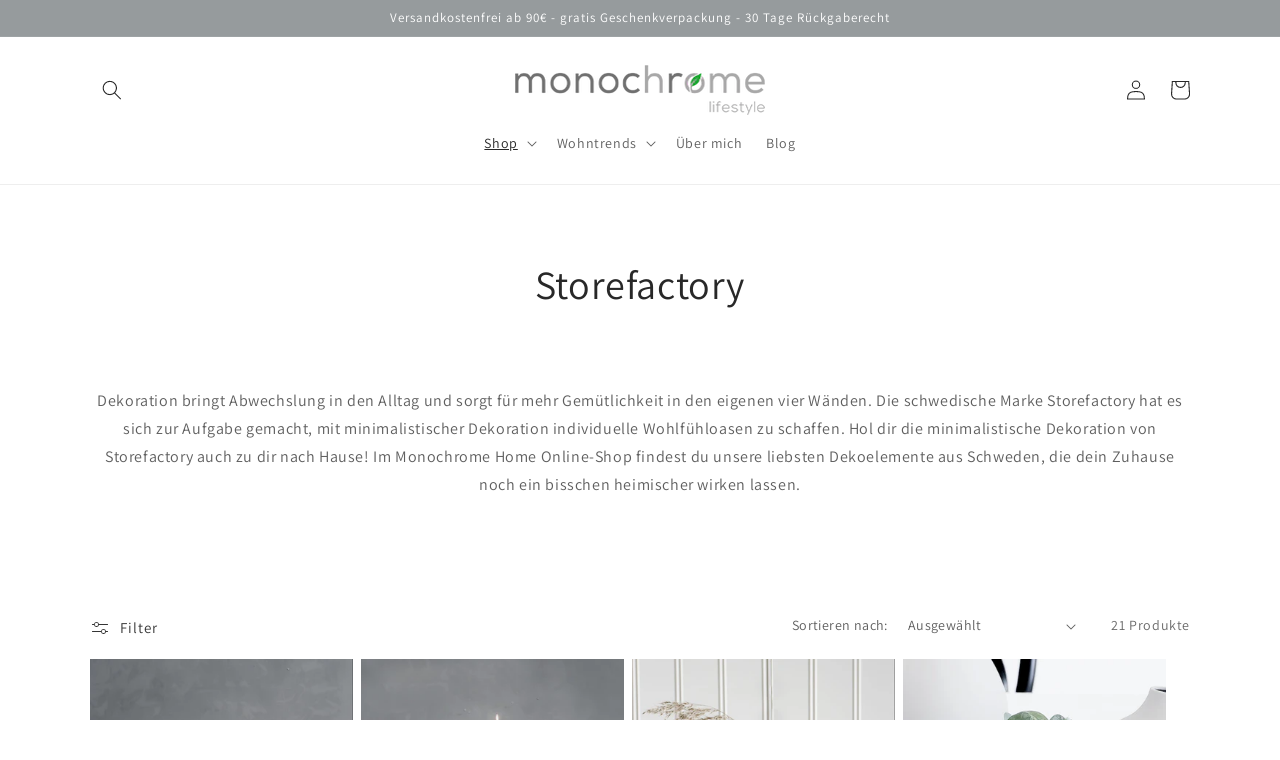

--- FILE ---
content_type: text/html; charset=utf-8
request_url: https://monochrome-home.de/collections/storefactory
body_size: 84105
content:
<!doctype html>
<html class="no-js" lang="de">
  <head>

    

    

    

    

<script>var _listeners=[];EventTarget.prototype.addEventListenerBase=EventTarget.prototype.addEventListener,EventTarget.prototype.addEventListener=function(e,t,p){_listeners.push({target:this,type:e,listener:t}),this.addEventListenerBase(e,t,p)},EventTarget.prototype.removeEventListeners=function(e){for(var t=0;t!=_listeners.length;t++){var r=_listeners[t],n=r.target,s=r.type,i=r.listener;n==this&&s==e&&this.removeEventListener(s,i)}};</script><script type="text/worker" id="spdnworker">onmessage=function(e){var t=new Request("https://api.speedien.com/optimize/e4b38c690b74dab5f1d0600050653b68",{redirect:"follow"});fetch(t).then(e=>e.text()).then(e=>{postMessage(e)})};</script>
<script type="text/javascript">var spdnx=new Worker("data:text/javascript;base64,"+btoa(document.getElementById("spdnworker").textContent));spdnx.onmessage=function(t){var e=document.createElement("script");e.type="text/javascript",e.textContent=t.data,document.head.appendChild(e)},spdnx.postMessage("init");</script>
<script type="text/javascript" data-spdn="1">
const observer=new MutationObserver(mutations=>{mutations.forEach(({addedNodes})=>{addedNodes.forEach(node=>{
if(node.tagName==='SCRIPT'&&node.innerHTML.includes('asyncLoad')){node.type='text/spdnscript'}
if(node.nodeType===1&&node.tagName==='SCRIPT'&&node.innerHTML.includes('hotjar')){node.type='text/spdnscript'}
if(node.nodeType===1&&node.tagName==='SCRIPT'&&node.innerHTML.includes('xklaviyo')){node.type='text/spdnscript'}
if(node.nodeType===1&&node.tagName==='SCRIPT'&&node.innerHTML.includes('recaptcha')){node.type='text/spdnscript'}
if(node.nodeType===1&&node.tagName==='SCRIPT'&&node.src.includes('klaviyo')){node.type='text/spdnscript'}
if(node.nodeType===1&&node.tagName==='SCRIPT'&&node.innerHTML.includes('gorgias')){node.type='text/spdnscript'}
if(node.nodeType===1&&node.tagName==='SCRIPT'&&node.innerHTML.includes('facebook.net')){node.type='text/spdnscript'}
if(node.nodeType===1&&node.tagName==='SCRIPT'&&node.src.includes('gorgias')){node.type='text/spdnscript'}
if(node.nodeType===1&&node.tagName==='SCRIPT'&&node.src.includes('stripe')){node.type='text/spdnscript'}
if(node.nodeType===1&&node.tagName==='SCRIPT'&&node.src.includes('mem')){node.type='text/spdnscript'}
if(node.nodeType===1&&node.tagName==='SCRIPT'&&node.src.includes('privy')){node.type='text/spdnscript'}
if(node.nodeType===1&&node.tagName==='SCRIPT'&&node.src.includes('incart')){node.type='text/spdnscript'}
if(node.nodeType===1&&node.tagName==='SCRIPT'&&node.src.includes('webui')){node.type='text/spdnscript'}
 if(node.nodeType===1&&node.tagName==='SCRIPT'&&node.innerHTML.includes('gtag')){node.type='text/spdnscript'}
if(node.nodeType===1&&node.tagName==='SCRIPT'&&node.innerHTML.includes('tagmanager')){node.type='text/spdnscript'}
if(node.nodeType===1&&node.tagName==='SCRIPT'&&node.innerHTML.includes('gtm')){node.type='text/spdnscript'}
if(node.nodeType===1&&node.tagName==='SCRIPT'&&node.src.includes('googlet')){node.type='text/spdnscript'}
if(node.tagName==='SCRIPT'&&node.className=='analytics'){node.type='text/spdnscript'}  })})})
var ua = navigator.userAgent.toLowerCase();if ((ua.indexOf('chrome') > -1 || ua.indexOf('firefox') > -1) && window.location.href.indexOf("no-optimization") === -1 && window.location.href.indexOf("cart") === -1) {observer.observe(document.documentElement,{childList:true,subtree:true})}</script> 
    <meta charset="utf-8">
    <meta http-equiv="X-UA-Compatible" content="IE=edge">
    <meta name="viewport" content="width=device-width,initial-scale=1">
    <meta name="theme-color" content="">
    <link rel="canonical" href="https://monochrome-home.de/collections/storefactory">
    <link rel="preconnect" href="https://cdn.shopify.com" crossorigin><link rel="icon" type="image/png" href="//monochrome-home.de/cdn/shop/files/monochromeIcon.png?crop=center&height=32&v=1613515663&width=32"><link rel="preconnect" href="https://fonts.shopifycdn.com" crossorigin><title>
      Storefactory Dekorationen online bestellen | Monochrome-Home

    </title>
    
      <meta name="description" content="Finde minimalistische Dekorationen von Storefactory für deine Wohnung. Jetzt bei Monochrome Home online bestellen und ein gemütliches Zuhause schaffen.">
    
    

<meta property="og:site_name" content="monochrome-home ">
<meta property="og:url" content="https://monochrome-home.de/collections/storefactory">
<meta property="og:title" content="Storefactory Dekorationen online bestellen | Monochrome-Home">
<meta property="og:type" content="website">
<meta property="og:description" content="Finde minimalistische Dekorationen von Storefactory für deine Wohnung. Jetzt bei Monochrome Home online bestellen und ein gemütliches Zuhause schaffen."><meta property="og:image" content="http://monochrome-home.de/cdn/shop/files/logoMonochrome.png?height=628&pad_color=ffffff&v=1613515661&width=1200">
  <meta property="og:image:secure_url" content="https://monochrome-home.de/cdn/shop/files/logoMonochrome.png?height=628&pad_color=ffffff&v=1613515661&width=1200">
  <meta property="og:image:width" content="1200">
  <meta property="og:image:height" content="628"><meta name="twitter:card" content="summary_large_image">
<meta name="twitter:title" content="Storefactory Dekorationen online bestellen | Monochrome-Home">
<meta name="twitter:description" content="Finde minimalistische Dekorationen von Storefactory für deine Wohnung. Jetzt bei Monochrome Home online bestellen und ein gemütliches Zuhause schaffen.">

    <script src="//monochrome-home.de/cdn/shop/t/7/assets/constants.js?v=95358004781563950421688627087" defer="defer"></script>
    <script src="//monochrome-home.de/cdn/shop/t/7/assets/pubsub.js?v=2921868252632587581688627087" defer="defer"></script>
    <script src="//monochrome-home.de/cdn/shop/t/7/assets/global.js?v=127210358271191040921688627087" defer="defer"></script>
    <script>window.performance && window.performance.mark && window.performance.mark('shopify.content_for_header.start');</script><meta id="shopify-digital-wallet" name="shopify-digital-wallet" content="/10444832815/digital_wallets/dialog">
<meta name="shopify-checkout-api-token" content="6a055987e341a38060ca14d550f40f6f">
<meta id="in-context-paypal-metadata" data-shop-id="10444832815" data-venmo-supported="false" data-environment="production" data-locale="de_DE" data-paypal-v4="true" data-currency="EUR">
<link rel="alternate" type="application/atom+xml" title="Feed" href="/collections/storefactory.atom" />
<link rel="alternate" type="application/json+oembed" href="https://monochrome-home.de/collections/storefactory.oembed">
<script async="async" src="/checkouts/internal/preloads.js?locale=de-DE"></script>
<script id="shopify-features" type="application/json">{"accessToken":"6a055987e341a38060ca14d550f40f6f","betas":["rich-media-storefront-analytics"],"domain":"monochrome-home.de","predictiveSearch":true,"shopId":10444832815,"locale":"de"}</script>
<script>var Shopify = Shopify || {};
Shopify.shop = "monochrome-home-e-k.myshopify.com";
Shopify.locale = "de";
Shopify.currency = {"active":"EUR","rate":"1.0"};
Shopify.country = "DE";
Shopify.theme = {"name":"Dawn 2.0","id":143788245256,"schema_name":"Dawn","schema_version":"9.0.0","theme_store_id":887,"role":"main"};
Shopify.theme.handle = "null";
Shopify.theme.style = {"id":null,"handle":null};
Shopify.cdnHost = "monochrome-home.de/cdn";
Shopify.routes = Shopify.routes || {};
Shopify.routes.root = "/";</script>
<script type="module">!function(o){(o.Shopify=o.Shopify||{}).modules=!0}(window);</script>
<script>!function(o){function n(){var o=[];function n(){o.push(Array.prototype.slice.apply(arguments))}return n.q=o,n}var t=o.Shopify=o.Shopify||{};t.loadFeatures=n(),t.autoloadFeatures=n()}(window);</script>
<script id="shop-js-analytics" type="application/json">{"pageType":"collection"}</script>
<script defer="defer" async type="module" src="//monochrome-home.de/cdn/shopifycloud/shop-js/modules/v2/client.init-shop-cart-sync_KNlu3ypL.de.esm.js"></script>
<script defer="defer" async type="module" src="//monochrome-home.de/cdn/shopifycloud/shop-js/modules/v2/chunk.common_SKKNcA3B.esm.js"></script>
<script type="module">
  await import("//monochrome-home.de/cdn/shopifycloud/shop-js/modules/v2/client.init-shop-cart-sync_KNlu3ypL.de.esm.js");
await import("//monochrome-home.de/cdn/shopifycloud/shop-js/modules/v2/chunk.common_SKKNcA3B.esm.js");

  window.Shopify.SignInWithShop?.initShopCartSync?.({"fedCMEnabled":true,"windoidEnabled":true});

</script>
<script id="__st">var __st={"a":10444832815,"offset":3600,"reqid":"b2728996-a1df-43e0-8e4a-b0504d435799-1766245817","pageurl":"monochrome-home.de\/collections\/storefactory","u":"c10cc62e1241","p":"collection","rtyp":"collection","rid":506139476232};</script>
<script>window.ShopifyPaypalV4VisibilityTracking = true;</script>
<script id="captcha-bootstrap">!function(){'use strict';const t='contact',e='account',n='new_comment',o=[[t,t],['blogs',n],['comments',n],[t,'customer']],c=[[e,'customer_login'],[e,'guest_login'],[e,'recover_customer_password'],[e,'create_customer']],r=t=>t.map((([t,e])=>`form[action*='/${t}']:not([data-nocaptcha='true']) input[name='form_type'][value='${e}']`)).join(','),a=t=>()=>t?[...document.querySelectorAll(t)].map((t=>t.form)):[];function s(){const t=[...o],e=r(t);return a(e)}const i='password',u='form_key',d=['recaptcha-v3-token','g-recaptcha-response','h-captcha-response',i],f=()=>{try{return window.sessionStorage}catch{return}},m='__shopify_v',_=t=>t.elements[u];function p(t,e,n=!1){try{const o=window.sessionStorage,c=JSON.parse(o.getItem(e)),{data:r}=function(t){const{data:e,action:n}=t;return t[m]||n?{data:e,action:n}:{data:t,action:n}}(c);for(const[e,n]of Object.entries(r))t.elements[e]&&(t.elements[e].value=n);n&&o.removeItem(e)}catch(o){console.error('form repopulation failed',{error:o})}}const l='form_type',E='cptcha';function T(t){t.dataset[E]=!0}const w=window,h=w.document,L='Shopify',v='ce_forms',y='captcha';let A=!1;((t,e)=>{const n=(g='f06e6c50-85a8-45c8-87d0-21a2b65856fe',I='https://cdn.shopify.com/shopifycloud/storefront-forms-hcaptcha/ce_storefront_forms_captcha_hcaptcha.v1.5.2.iife.js',D={infoText:'Durch hCaptcha geschützt',privacyText:'Datenschutz',termsText:'Allgemeine Geschäftsbedingungen'},(t,e,n)=>{const o=w[L][v],c=o.bindForm;if(c)return c(t,g,e,D).then(n);var r;o.q.push([[t,g,e,D],n]),r=I,A||(h.body.append(Object.assign(h.createElement('script'),{id:'captcha-provider',async:!0,src:r})),A=!0)});var g,I,D;w[L]=w[L]||{},w[L][v]=w[L][v]||{},w[L][v].q=[],w[L][y]=w[L][y]||{},w[L][y].protect=function(t,e){n(t,void 0,e),T(t)},Object.freeze(w[L][y]),function(t,e,n,w,h,L){const[v,y,A,g]=function(t,e,n){const i=e?o:[],u=t?c:[],d=[...i,...u],f=r(d),m=r(i),_=r(d.filter((([t,e])=>n.includes(e))));return[a(f),a(m),a(_),s()]}(w,h,L),I=t=>{const e=t.target;return e instanceof HTMLFormElement?e:e&&e.form},D=t=>v().includes(t);t.addEventListener('submit',(t=>{const e=I(t);if(!e)return;const n=D(e)&&!e.dataset.hcaptchaBound&&!e.dataset.recaptchaBound,o=_(e),c=g().includes(e)&&(!o||!o.value);(n||c)&&t.preventDefault(),c&&!n&&(function(t){try{if(!f())return;!function(t){const e=f();if(!e)return;const n=_(t);if(!n)return;const o=n.value;o&&e.removeItem(o)}(t);const e=Array.from(Array(32),(()=>Math.random().toString(36)[2])).join('');!function(t,e){_(t)||t.append(Object.assign(document.createElement('input'),{type:'hidden',name:u})),t.elements[u].value=e}(t,e),function(t,e){const n=f();if(!n)return;const o=[...t.querySelectorAll(`input[type='${i}']`)].map((({name:t})=>t)),c=[...d,...o],r={};for(const[a,s]of new FormData(t).entries())c.includes(a)||(r[a]=s);n.setItem(e,JSON.stringify({[m]:1,action:t.action,data:r}))}(t,e)}catch(e){console.error('failed to persist form',e)}}(e),e.submit())}));const S=(t,e)=>{t&&!t.dataset[E]&&(n(t,e.some((e=>e===t))),T(t))};for(const o of['focusin','change'])t.addEventListener(o,(t=>{const e=I(t);D(e)&&S(e,y())}));const B=e.get('form_key'),M=e.get(l),P=B&&M;t.addEventListener('DOMContentLoaded',(()=>{const t=y();if(P)for(const e of t)e.elements[l].value===M&&p(e,B);[...new Set([...A(),...v().filter((t=>'true'===t.dataset.shopifyCaptcha))])].forEach((e=>S(e,t)))}))}(h,new URLSearchParams(w.location.search),n,t,e,['guest_login'])})(!0,!1)}();</script>
<script integrity="sha256-4kQ18oKyAcykRKYeNunJcIwy7WH5gtpwJnB7kiuLZ1E=" data-source-attribution="shopify.loadfeatures" defer="defer" src="//monochrome-home.de/cdn/shopifycloud/storefront/assets/storefront/load_feature-a0a9edcb.js" crossorigin="anonymous"></script>
<script data-source-attribution="shopify.dynamic_checkout.dynamic.init">var Shopify=Shopify||{};Shopify.PaymentButton=Shopify.PaymentButton||{isStorefrontPortableWallets:!0,init:function(){window.Shopify.PaymentButton.init=function(){};var t=document.createElement("script");t.src="https://monochrome-home.de/cdn/shopifycloud/portable-wallets/latest/portable-wallets.de.js",t.type="module",document.head.appendChild(t)}};
</script>
<script data-source-attribution="shopify.dynamic_checkout.buyer_consent">
  function portableWalletsHideBuyerConsent(e){var t=document.getElementById("shopify-buyer-consent"),n=document.getElementById("shopify-subscription-policy-button");t&&n&&(t.classList.add("hidden"),t.setAttribute("aria-hidden","true"),n.removeEventListener("click",e))}function portableWalletsShowBuyerConsent(e){var t=document.getElementById("shopify-buyer-consent"),n=document.getElementById("shopify-subscription-policy-button");t&&n&&(t.classList.remove("hidden"),t.removeAttribute("aria-hidden"),n.addEventListener("click",e))}window.Shopify?.PaymentButton&&(window.Shopify.PaymentButton.hideBuyerConsent=portableWalletsHideBuyerConsent,window.Shopify.PaymentButton.showBuyerConsent=portableWalletsShowBuyerConsent);
</script>
<script data-source-attribution="shopify.dynamic_checkout.cart.bootstrap">document.addEventListener("DOMContentLoaded",(function(){function t(){return document.querySelector("shopify-accelerated-checkout-cart, shopify-accelerated-checkout")}if(t())Shopify.PaymentButton.init();else{new MutationObserver((function(e,n){t()&&(Shopify.PaymentButton.init(),n.disconnect())})).observe(document.body,{childList:!0,subtree:!0})}}));
</script>
<link id="shopify-accelerated-checkout-styles" rel="stylesheet" media="screen" href="https://monochrome-home.de/cdn/shopifycloud/portable-wallets/latest/accelerated-checkout-backwards-compat.css" crossorigin="anonymous">
<style id="shopify-accelerated-checkout-cart">
        #shopify-buyer-consent {
  margin-top: 1em;
  display: inline-block;
  width: 100%;
}

#shopify-buyer-consent.hidden {
  display: none;
}

#shopify-subscription-policy-button {
  background: none;
  border: none;
  padding: 0;
  text-decoration: underline;
  font-size: inherit;
  cursor: pointer;
}

#shopify-subscription-policy-button::before {
  box-shadow: none;
}

      </style>
<script id="sections-script" data-sections="header" defer="defer" src="//monochrome-home.de/cdn/shop/t/7/compiled_assets/scripts.js?1367"></script>
<script>window.performance && window.performance.mark && window.performance.mark('shopify.content_for_header.end');</script>

    <style data-shopify>
      @font-face {
  font-family: Assistant;
  font-weight: 400;
  font-style: normal;
  font-display: swap;
  src: url("//monochrome-home.de/cdn/fonts/assistant/assistant_n4.9120912a469cad1cc292572851508ca49d12e768.woff2") format("woff2"),
       url("//monochrome-home.de/cdn/fonts/assistant/assistant_n4.6e9875ce64e0fefcd3f4446b7ec9036b3ddd2985.woff") format("woff");
}

      @font-face {
  font-family: Assistant;
  font-weight: 700;
  font-style: normal;
  font-display: swap;
  src: url("//monochrome-home.de/cdn/fonts/assistant/assistant_n7.bf44452348ec8b8efa3aa3068825305886b1c83c.woff2") format("woff2"),
       url("//monochrome-home.de/cdn/fonts/assistant/assistant_n7.0c887fee83f6b3bda822f1150b912c72da0f7b64.woff") format("woff");
}

      
      
      @font-face {
  font-family: Assistant;
  font-weight: 400;
  font-style: normal;
  font-display: swap;
  src: url("//monochrome-home.de/cdn/fonts/assistant/assistant_n4.9120912a469cad1cc292572851508ca49d12e768.woff2") format("woff2"),
       url("//monochrome-home.de/cdn/fonts/assistant/assistant_n4.6e9875ce64e0fefcd3f4446b7ec9036b3ddd2985.woff") format("woff");
}

      :root {
        --font-body-family: Assistant, sans-serif;
        --font-body-style: normal;
        --font-body-weight: 400;
        --font-body-weight-bold: 700;
        --font-heading-family: Assistant, sans-serif;
        --font-heading-style: normal;
        --font-heading-weight: 400;
        --font-body-scale: 1.0;
        --font-heading-scale: 1.0;
        --color-base-text: 40, 40, 40;
        --color-shadow: 40, 40, 40;
        --color-base-background-1: 255, 255, 255;
        --color-base-background-2: 243, 243, 243;
        --color-base-solid-button-labels: 255, 255, 255;
        --color-base-outline-button-labels: 18, 18, 18;
        --color-base-accent-1: 105, 109, 111;
        --color-base-accent-2: 150, 155, 157;
        --payment-terms-background-color: #ffffff;
        --gradient-base-background-1: #ffffff;
        --gradient-base-background-2: #f3f3f3;
        --gradient-base-accent-1: #696d6f;
        --gradient-base-accent-2: #969b9d;
        --media-padding: px;
        --media-border-opacity: 0.05;
        --media-border-width: 1px;
        --media-radius: 0px;
        --media-shadow-opacity: 0.0;
        --media-shadow-horizontal-offset: 0px;
        --media-shadow-vertical-offset: 0px;
        --media-shadow-blur-radius: 5px;
        --media-shadow-visible: 0;
        --page-width: 120rem;
        --page-width-margin: 0rem;
        --product-card-image-padding: 0.0rem;
        --product-card-corner-radius: 0.0rem;
        --product-card-text-alignment: left;
        --product-card-border-width: 0.0rem;
        --product-card-border-opacity: 0.1;
        --product-card-shadow-opacity: 0.0;
        --product-card-shadow-visible: 0;
        --product-card-shadow-horizontal-offset: 0.0rem;
        --product-card-shadow-vertical-offset: 0.4rem;
        --product-card-shadow-blur-radius: 0.5rem;
        --collection-card-image-padding: 0.0rem;
        --collection-card-corner-radius: 0.0rem;
        --collection-card-text-alignment: left;
        --collection-card-border-width: 0.0rem;
        --collection-card-border-opacity: 0.1;
        --collection-card-shadow-opacity: 0.0;
        --collection-card-shadow-visible: 0;
        --collection-card-shadow-horizontal-offset: 0.0rem;
        --collection-card-shadow-vertical-offset: 0.4rem;
        --collection-card-shadow-blur-radius: 0.5rem;
        --blog-card-image-padding: 0.0rem;
        --blog-card-corner-radius: 0.0rem;
        --blog-card-text-alignment: left;
        --blog-card-border-width: 0.0rem;
        --blog-card-border-opacity: 0.1;
        --blog-card-shadow-opacity: 0.0;
        --blog-card-shadow-visible: 0;
        --blog-card-shadow-horizontal-offset: 0.0rem;
        --blog-card-shadow-vertical-offset: 0.4rem;
        --blog-card-shadow-blur-radius: 0.5rem;
        --badge-corner-radius: 0.0rem;
        --popup-border-width: 1px;
        --popup-border-opacity: 0.1;
        --popup-corner-radius: 0px;
        --popup-shadow-opacity: 0.0;
        --popup-shadow-horizontal-offset: 0px;
        --popup-shadow-vertical-offset: 4px;
        --popup-shadow-blur-radius: 5px;
        --drawer-border-width: 1px;
        --drawer-border-opacity: 0.1;
        --drawer-shadow-opacity: 0.0;
        --drawer-shadow-horizontal-offset: 0px;
        --drawer-shadow-vertical-offset: 4px;
        --drawer-shadow-blur-radius: 5px;
        --spacing-sections-desktop: 0px;
        --spacing-sections-mobile: 0px;
        --grid-desktop-vertical-spacing: 8px;
        --grid-desktop-horizontal-spacing: 8px;
        --grid-mobile-vertical-spacing: 4px;
        --grid-mobile-horizontal-spacing: 4px;
        --text-boxes-border-opacity: 0.1;
        --text-boxes-border-width: 0px;
        --text-boxes-radius: 0px;
        --text-boxes-shadow-opacity: 0.0;
        --text-boxes-shadow-visible: 0;
        --text-boxes-shadow-horizontal-offset: 0px;
        --text-boxes-shadow-vertical-offset: 4px;
        --text-boxes-shadow-blur-radius: 5px;
        --buttons-radius: 0px;
        --buttons-radius-outset: 0px;
        --buttons-border-width: 1px;
        --buttons-border-opacity: 1.0;
        --buttons-shadow-opacity: 0.0;
        --buttons-shadow-visible: 0;
        --buttons-shadow-horizontal-offset: 0px;
        --buttons-shadow-vertical-offset: 4px;
        --buttons-shadow-blur-radius: 5px;
        --buttons-border-offset: 0px;
        --inputs-radius: 0px;
        --inputs-border-width: 1px;
        --inputs-border-opacity: 0.55;
        --inputs-shadow-opacity: 0.0;
        --inputs-shadow-horizontal-offset: 0px;
        --inputs-margin-offset: 0px;
        --inputs-shadow-vertical-offset: 4px;
        --inputs-shadow-blur-radius: 5px;
        --inputs-radius-outset: 0px;
        --variant-pills-radius: 0px;
        --variant-pills-border-width: 1px;
        --variant-pills-border-opacity: 0.55;
        --variant-pills-shadow-opacity: 0.0;
        --variant-pills-shadow-horizontal-offset: 0px;
        --variant-pills-shadow-vertical-offset: 4px;
        --variant-pills-shadow-blur-radius: 5px;
      }
      *,
      *::before,
      *::after {
        box-sizing: inherit;
      }
      html {
        box-sizing: border-box;
        font-size: calc(var(--font-body-scale) * 62.5%);
        height: 100%;
      }
      body {
        display: grid;
        grid-template-rows: auto auto 1fr auto;
        grid-template-columns: 100%;
        min-height: 100%;
        margin: 0;
        font-size: 1.5rem;
        letter-spacing: 0.06rem;
        line-height: calc(1 + 0.8 / var(--font-body-scale));
        font-family: var(--font-body-family);
        font-style: var(--font-body-style);
        font-weight: var(--font-body-weight);
      }
      @media screen and (min-width: 750px) {
        body {
          font-size: 1.6rem;
        }
      }
    </style>
    <link href="//monochrome-home.de/cdn/shop/t/7/assets/base.css?v=140624990073879848751688627087" rel="stylesheet" type="text/css" media="all" />
    <link href="//monochrome-home.de/cdn/shop/t/7/assets/custom.css?v=129906495070558697771721113142" rel="stylesheet" type="text/css" media="all" />
<link rel="preload" as="font" href="//monochrome-home.de/cdn/fonts/assistant/assistant_n4.9120912a469cad1cc292572851508ca49d12e768.woff2" type="font/woff2" crossorigin><link rel="preload" as="font" href="//monochrome-home.de/cdn/fonts/assistant/assistant_n4.9120912a469cad1cc292572851508ca49d12e768.woff2" type="font/woff2" crossorigin><link rel="stylesheet" href="//monochrome-home.de/cdn/shop/t/7/assets/component-predictive-search.css?v=85913294783299393391688627087" media="print" onload="this.media='all'"><script>document.documentElement.className = document.documentElement.className.replace('no-js', 'js');
    if (Shopify.designMode) {
      document.documentElement.classList.add('shopify-design-mode');
    }
    </script>
  <img alt="icon" id="svgicon" width="1400" height="1400" style="pointer-events: none; position: absolute; top: 0; left: 0; width: 99vw; height: 99vh; max-width: 99vw; max-height: 99vh;"  src="[data-uri]" loading="eager"><!-- BEGIN app block: shopify://apps/complianz-gdpr-cookie-consent/blocks/bc-block/e49729f0-d37d-4e24-ac65-e0e2f472ac27 -->

    
    
    
<link id='complianz-css' rel="stylesheet" href=https://cdn.shopify.com/extensions/019a2fb2-ee57-75e6-ac86-acfd14822c1d/gdpr-legal-cookie-74/assets/complainz.css media="print" onload="this.media='all'">
    <style>
        #Compliance-iframe.Compliance-iframe-branded > div.purposes-header,
        #Compliance-iframe.Compliance-iframe-branded > div.cmplc-cmp-header,
        #purposes-container > div.purposes-header,
        #Compliance-cs-banner .Compliance-cs-brand {
            background-color: #ffffff !important;
            color: #000000!important;
        }
        #Compliance-iframe.Compliance-iframe-branded .purposes-header .cmplc-btn-cp ,
        #Compliance-iframe.Compliance-iframe-branded .purposes-header .cmplc-btn-cp:hover,
        #Compliance-iframe.Compliance-iframe-branded .purposes-header .cmplc-btn-back:hover  {
            background-color: #ffffff !important;
            opacity: 1 !important;
        }
        #Compliance-cs-banner .cmplc-toggle .cmplc-toggle-label {
            color: #ffffff!important;
        }
        #Compliance-iframe.Compliance-iframe-branded .purposes-header .cmplc-btn-cp:hover,
        #Compliance-iframe.Compliance-iframe-branded .purposes-header .cmplc-btn-back:hover {
            background-color: #000000!important;
            color: #ffffff!important;
        }
        #Compliance-cs-banner #Compliance-cs-title {
            font-size: 14px !important;
        }
        #Compliance-cs-banner .Compliance-cs-content,
        #Compliance-cs-title,
        .cmplc-toggle-checkbox.granular-control-checkbox span {
            background-color: #ffffff !important;
            color: #000000 !important;
            font-size: 14px !important;
        }
        #Compliance-cs-banner .Compliance-cs-close-btn {
            font-size: 14px !important;
            background-color: #ffffff !important;
        }
        #Compliance-cs-banner .Compliance-cs-opt-group {
            color: #ffffff !important;
        }
        #Compliance-cs-banner .Compliance-cs-opt-group button,
        .Compliance-alert button.Compliance-button-cancel {
            background-color: #121212!important;
            color: #ffffff!important;
        }
        #Compliance-cs-banner .Compliance-cs-opt-group button.Compliance-cs-accept-btn,
        #Compliance-cs-banner .Compliance-cs-opt-group button.Compliance-cs-btn-primary,
        .Compliance-alert button.Compliance-button-confirm {
            background-color: #121212 !important;
            color: #ffffff !important;
        }
        #Compliance-cs-banner .Compliance-cs-opt-group button.Compliance-cs-reject-btn {
            background-color: #121212!important;
            color: #ffffff!important;
        }

        #Compliance-cs-banner .Compliance-banner-content button {
            cursor: pointer !important;
            color: currentColor !important;
            text-decoration: underline !important;
            border: none !important;
            background-color: transparent !important;
            font-size: 100% !important;
            padding: 0 !important;
        }

        #Compliance-cs-banner .Compliance-cs-opt-group button {
            border-radius: 4px !important;
            padding-block: 10px !important;
        }
        @media (min-width: 640px) {
            #Compliance-cs-banner.Compliance-cs-default-floating:not(.Compliance-cs-top):not(.Compliance-cs-center) .Compliance-cs-container, #Compliance-cs-banner.Compliance-cs-default-floating:not(.Compliance-cs-bottom):not(.Compliance-cs-center) .Compliance-cs-container, #Compliance-cs-banner.Compliance-cs-default-floating.Compliance-cs-center:not(.Compliance-cs-top):not(.Compliance-cs-bottom) .Compliance-cs-container {
                width: 560px !important;
            }
            #Compliance-cs-banner.Compliance-cs-default-floating:not(.Compliance-cs-top):not(.Compliance-cs-center) .Compliance-cs-opt-group, #Compliance-cs-banner.Compliance-cs-default-floating:not(.Compliance-cs-bottom):not(.Compliance-cs-center) .Compliance-cs-opt-group, #Compliance-cs-banner.Compliance-cs-default-floating.Compliance-cs-center:not(.Compliance-cs-top):not(.Compliance-cs-bottom) .Compliance-cs-opt-group {
                flex-direction: row !important;
            }
            #Compliance-cs-banner .Compliance-cs-opt-group button:not(:last-of-type),
            #Compliance-cs-banner .Compliance-cs-opt-group button {
                margin-right: 4px !important;
            }
            #Compliance-cs-banner .Compliance-cs-container .Compliance-cs-brand {
                position: absolute !important;
                inset-block-start: 6px;
            }
        }
        #Compliance-cs-banner.Compliance-cs-default-floating:not(.Compliance-cs-top):not(.Compliance-cs-center) .Compliance-cs-opt-group > div, #Compliance-cs-banner.Compliance-cs-default-floating:not(.Compliance-cs-bottom):not(.Compliance-cs-center) .Compliance-cs-opt-group > div, #Compliance-cs-banner.Compliance-cs-default-floating.Compliance-cs-center:not(.Compliance-cs-top):not(.Compliance-cs-bottom) .Compliance-cs-opt-group > div {
            flex-direction: row-reverse;
            width: 100% !important;
        }

        .Compliance-cs-brand-badge-outer, .Compliance-cs-brand-badge, #Compliance-cs-banner.Compliance-cs-default-floating.Compliance-cs-bottom .Compliance-cs-brand-badge-outer,
        #Compliance-cs-banner.Compliance-cs-default.Compliance-cs-bottom .Compliance-cs-brand-badge-outer,
        #Compliance-cs-banner.Compliance-cs-default:not(.Compliance-cs-left) .Compliance-cs-brand-badge-outer,
        #Compliance-cs-banner.Compliance-cs-default-floating:not(.Compliance-cs-left) .Compliance-cs-brand-badge-outer {
            display: none !important
        }

        #Compliance-cs-banner:not(.Compliance-cs-top):not(.Compliance-cs-bottom) .Compliance-cs-container.Compliance-cs-themed {
            flex-direction: row !important;
        }

        #Compliance-cs-banner #Compliance-cs-title,
        #Compliance-cs-banner #Compliance-cs-custom-title {
            justify-self: center !important;
            font-size: 14px !important;
            font-family: -apple-system,sans-serif !important;
            margin-inline: auto !important;
            width: 55% !important;
            text-align: center;
            font-weight: 600;
            visibility: unset;
        }

        @media (max-width: 640px) {
            #Compliance-cs-banner #Compliance-cs-title,
            #Compliance-cs-banner #Compliance-cs-custom-title {
                display: block;
            }
        }

        #Compliance-cs-banner .Compliance-cs-brand img {
            max-width: 110px !important;
            min-height: 32px !important;
        }
        #Compliance-cs-banner .Compliance-cs-container .Compliance-cs-brand {
            background: none !important;
            padding: 0px !important;
            margin-block-start:10px !important;
            margin-inline-start:16px !important;
        }

        #Compliance-cs-banner .Compliance-cs-opt-group button {
            padding-inline: 4px !important;
        }

    </style>
    
    
    
    

    <script type="text/javascript">
        function loadScript(src) {
            return new Promise((resolve, reject) => {
                const s = document.createElement("script");
                s.src = src;
                s.charset = "UTF-8";
                s.onload = resolve;
                s.onerror = reject;
                document.head.appendChild(s);
            });
        }

        function filterGoogleConsentModeURLs(domainsArray) {
            const googleConsentModeComplianzURls = [
                // 197, # Google Tag Manager:
                {"domain":"s.www.googletagmanager.com", "path":""},
                {"domain":"www.tagmanager.google.com", "path":""},
                {"domain":"www.googletagmanager.com", "path":""},
                {"domain":"googletagmanager.com", "path":""},
                {"domain":"tagassistant.google.com", "path":""},
                {"domain":"tagmanager.google.com", "path":""},

                // 2110, # Google Analytics 4:
                {"domain":"www.analytics.google.com", "path":""},
                {"domain":"www.google-analytics.com", "path":""},
                {"domain":"ssl.google-analytics.com", "path":""},
                {"domain":"google-analytics.com", "path":""},
                {"domain":"analytics.google.com", "path":""},
                {"domain":"region1.google-analytics.com", "path":""},
                {"domain":"region1.analytics.google.com", "path":""},
                {"domain":"*.google-analytics.com", "path":""},
                {"domain":"www.googletagmanager.com", "path":"/gtag/js?id=G"},
                {"domain":"googletagmanager.com", "path":"/gtag/js?id=UA"},
                {"domain":"www.googletagmanager.com", "path":"/gtag/js?id=UA"},
                {"domain":"googletagmanager.com", "path":"/gtag/js?id=G"},

                // 177, # Google Ads conversion tracking:
                {"domain":"googlesyndication.com", "path":""},
                {"domain":"media.admob.com", "path":""},
                {"domain":"gmodules.com", "path":""},
                {"domain":"ad.ytsa.net", "path":""},
                {"domain":"dartmotif.net", "path":""},
                {"domain":"dmtry.com", "path":""},
                {"domain":"go.channelintelligence.com", "path":""},
                {"domain":"googleusercontent.com", "path":""},
                {"domain":"googlevideo.com", "path":""},
                {"domain":"gvt1.com", "path":""},
                {"domain":"links.channelintelligence.com", "path":""},
                {"domain":"obrasilinteirojoga.com.br", "path":""},
                {"domain":"pcdn.tcgmsrv.net", "path":""},
                {"domain":"rdr.tag.channelintelligence.com", "path":""},
                {"domain":"static.googleadsserving.cn", "path":""},
                {"domain":"studioapi.doubleclick.com", "path":""},
                {"domain":"teracent.net", "path":""},
                {"domain":"ttwbs.channelintelligence.com", "path":""},
                {"domain":"wtb.channelintelligence.com", "path":""},
                {"domain":"youknowbest.com", "path":""},
                {"domain":"doubleclick.net", "path":""},
                {"domain":"redirector.gvt1.com", "path":""},

                //116, # Google Ads Remarketing
                {"domain":"googlesyndication.com", "path":""},
                {"domain":"media.admob.com", "path":""},
                {"domain":"gmodules.com", "path":""},
                {"domain":"ad.ytsa.net", "path":""},
                {"domain":"dartmotif.net", "path":""},
                {"domain":"dmtry.com", "path":""},
                {"domain":"go.channelintelligence.com", "path":""},
                {"domain":"googleusercontent.com", "path":""},
                {"domain":"googlevideo.com", "path":""},
                {"domain":"gvt1.com", "path":""},
                {"domain":"links.channelintelligence.com", "path":""},
                {"domain":"obrasilinteirojoga.com.br", "path":""},
                {"domain":"pcdn.tcgmsrv.net", "path":""},
                {"domain":"rdr.tag.channelintelligence.com", "path":""},
                {"domain":"static.googleadsserving.cn", "path":""},
                {"domain":"studioapi.doubleclick.com", "path":""},
                {"domain":"teracent.net", "path":""},
                {"domain":"ttwbs.channelintelligence.com", "path":""},
                {"domain":"wtb.channelintelligence.com", "path":""},
                {"domain":"youknowbest.com", "path":""},
                {"domain":"doubleclick.net", "path":""},
                {"domain":"redirector.gvt1.com", "path":""}
            ];

            if (!Array.isArray(domainsArray)) { 
                return [];
            }

            const blockedPairs = new Map();
            for (const rule of googleConsentModeComplianzURls) {
                if (!blockedPairs.has(rule.domain)) {
                    blockedPairs.set(rule.domain, new Set());
                }
                blockedPairs.get(rule.domain).add(rule.path);
            }

            return domainsArray.filter(item => {
                const paths = blockedPairs.get(item.d);
                return !(paths && paths.has(item.p));
            });
        }

        function setupAutoblockingByDomain() {
            // autoblocking by domain
            const autoblockByDomainArray = [];
            const prefixID = '10000' // to not get mixed with real metis ids
            let cmpBlockerDomains = []
            let cmpCmplcVendorsPurposes = {}
            let counter = 1
            for (const object of autoblockByDomainArray) {
                cmpBlockerDomains.push({
                    d: object.d,
                    p: object.path,
                    v: prefixID + counter,
                });
                counter++;
            }
            
            counter = 1
            for (const object of autoblockByDomainArray) {
                cmpCmplcVendorsPurposes[prefixID + counter] = object?.p ?? '1';
                counter++;
            }

            Object.defineProperty(window, "cmp_cmplc_vendors_purposes", {
                get() {
                    return cmpCmplcVendorsPurposes;
                },
                set(value) {
                    cmpCmplcVendorsPurposes = { ...cmpCmplcVendorsPurposes, ...value };
                }
            });
            const basicGmc = true;


            Object.defineProperty(window, "cmp_importblockerdomains", {
                get() {
                    if (basicGmc) {
                        return filterGoogleConsentModeURLs(cmpBlockerDomains);
                    }
                    return cmpBlockerDomains;
                },
                set(value) {
                    cmpBlockerDomains = [ ...cmpBlockerDomains, ...value ];
                }
            });
        }

        function enforceRejectionRecovery() {
            const base = (window._cmplc = window._cmplc || {});
            const featuresHolder = {};

            function lockFlagOn(holder) {
                const desc = Object.getOwnPropertyDescriptor(holder, 'rejection_recovery');
                if (!desc) {
                    Object.defineProperty(holder, 'rejection_recovery', {
                        get() { return true; },
                        set(_) { /* ignore */ },
                        enumerable: true,
                        configurable: false
                    });
                }
                return holder;
            }

            Object.defineProperty(base, 'csFeatures', {
                configurable: false,
                enumerable: true,
                get() {
                    return featuresHolder;
                },
                set(obj) {
                    if (obj && typeof obj === 'object') {
                        Object.keys(obj).forEach(k => {
                            if (k !== 'rejection_recovery') {
                                featuresHolder[k] = obj[k];
                            }
                        });
                    }
                    // we lock it, it won't try to redefine
                    lockFlagOn(featuresHolder);
                }
            });

            // Ensure an object is exposed even if read early
            if (!('csFeatures' in base)) {
                base.csFeatures = {};
            } else {
                // If someone already set it synchronously, merge and lock now.
                base.csFeatures = base.csFeatures;
            }
        }

        function splitDomains(joinedString) {
            if (!joinedString) {
                return []; // empty string -> empty array
            }
            return joinedString.split(";");
        }

        function setupWhitelist() {
            // Whitelist by domain:
            const whitelistString = "";
            const whitelist_array = [...splitDomains(whitelistString)];
            if (Array.isArray(window?.cmp_block_ignoredomains)) {
                window.cmp_block_ignoredomains = [...whitelist_array, ...window.cmp_block_ignoredomains];
            }
        }

        async function initCompliance() {
            const currentCsConfiguration = {"siteId":4357982,"cookiePolicyIds":{"en":89641734},"banner":{"acceptButtonDisplay":true,"rejectButtonDisplay":true,"customizeButtonDisplay":true,"position":"float-center","backgroundOverlay":false,"fontSize":"14px","content":"","acceptButtonCaption":"","rejectButtonCaption":"","customizeButtonCaption":"","backgroundColor":"#ffffff","textColor":"#000000","acceptButtonColor":"#121212","acceptButtonCaptionColor":"#ffffff","rejectButtonColor":"#121212","rejectButtonCaptionColor":"#ffffff","customizeButtonColor":"#121212","customizeButtonCaptionColor":"#ffffff","logo":"data:image\/png;base64,iVBORw0KGgoAAAANSUhEUgAAAfQAAABjCAYAAABtwvLFAAAAAXNSR0IArs4c6QAAIABJREFUeF7svXmUVtWZ\/\/vsfc55h3prggJEUESNYDAT0YzGaObEjp2hm3KK0cS03pigkuR2r7vWXSvk\/nHXbTsdEKJp+SXOA12YqFGjJkYxzgPOIAKiSDEWRY1vvdM5e9\/1OezDryhrhMJW8561aonw1nvO2fvZz\/h9vo+S6lVdgeoK\/F2vQEtLSyqfz9d4nvdR3\/f\/USl1tIj4blEiEXnZGHO\/1vrVYrHY9r3vfa\/4d71g1ZevrsA7dAXUO\/S5qo9VXYHqCrxNK4BB7+7urs1kMp\/[base64]\/Wl2Bg7UCVYN+sFa2+r3VFXiXrEA\/g\/5FpdTFIvIREQmw5UqpUET+Zq29xhjzdG9v75ZqhP4u2djqY\/7drUDVoP\/dbXn1hasrsO8KYNCttXWZTAaDPl9E5opISilFdF7BoBtjro2i6Ol0Or2lubm5UF3D6gpUV+CdtwJVg\/7O25PqE1VX4G1dgREMemitjSN0a+0zQRC0Vg3627o91ZtVV2DUK1A16KNequoHqyvw3lyBqkF\/b+5r9a3+\/lagatD\/\/va8+sbVFdhnBaoGvSoQ1RV4b6xA1aC\/N\/ax+hbVFdjvFaga9P1euuovVlfgHbUCVYP+jtqO6sNUV+DtX4GqQX\/717x6x+oKHIwVqBr0g7Gq1e+srsC7aAWqBv1dtFnVR62uwDArUDXoVfGorsDf+QpUDfrfuQBUX\/89swLjYdAHfge9qwfjGuxZD9a9xuP51cKFC9Xq1avVcccdt\/fZV69ebY877jj785\/\/HEpN7vNOfoeB6\/B27fW4rD9fkuxBW1ubOuWUU2TlypUyefLkeA8WLlzI2r+T1\/8tMtT\/+Z0MHfDzHwyDbq3dKyvvAjmPn3WgrHBW+fsVK1aY\/wE56X\/WDniPx+NAjeE79ii2mGRQICc6mHpOOQKk5PHe0Wu1cOFCPWfOHLVmzZp9dOmcOXPsmjVrDlgnHahBV\/PmzYspIrkOopLkOeNnnTdvnlqxYkUiIO9UhRw\/77x585hY5U2YMEHV19er7u5uWy6XTT6fN21tbeaUU04xCxcuRFm8G67B9vqd\/OwaWWH9kz0oFApq0qRJpqOjw6ZSqWjatGnRO9io8+y8g5fL5XQqldIDZUhEovEwNuNt0DHmzc3NPHss105RvZNlJZHtvWuNrBSLRdPb22tqa2vDFStWMHXubblYv1\/84hexvhvC8U\/09lDGa6R\/P5jvERtYnh\/Dha7uF8CMt7GNHd7+93kHn2ccHLVy5UqvUCh4vb29etOmTZxpm8\/nre\/7Jp1Om23btqGT9vusqIsvvniG1lobYwKlVGyclVIlpVS3iBRaW1vL\/N3UqVN9z\/OyWmuGONQopbJRFMEBnTHGoDRFa43QV\/j9KIqKnuf1+b7fVywW+7Zv354f6VCgvLhPGIY12Wy2lvvw\/dxHRNLWWs\/98MLG9\/2S1rpYqVRKvu8XjTH5SqWSnzJlSnnhwoXxcx\/sC4+rvb291lpby5rwY62t4cf3\/awxBhYuT2utjDFE5ZHWuuzWqE9r3WetLbBW1to8a97Q0FBZuHAhlJsHfJ133nmZxsbGCayl1tqPokilUikThmFRa90dRVGhqamJ+7Gmav78+Snf93PsQRAENZVKhT1nj1PW2oD3iL0pa0PP88pun4t8H3sQRVF+NHt9wC\/mviCRGZ5ZKZUTkSzPzJ\/ZA+TG\/SDmPLthD0SkZIwpKqXiPWDduYwxvdOmTWMf3hZnC\/lhsllXVxfykyuVSqw3chOfMdZea52KoshPZMjzvNAYU0b2lVK9URTFMsTai0hvGIYl56yMSjGMxqCLyLUJ9esFF1xQQGEff\/zxmY6Ojlr0gpN7ZB2dAG0s+mSvrPi+XzbGlFjncrlczGQyhXQ6nX\/[base64]\/KLt3LHxxYIsjLNPYzKiTN7j3BeLxRov9Dg\/sW6v6EolYzKFKB31rVmzJv\/zn\/88QgaOOuqobCaTqTPGxGePH2TAGIO8ajcLgAWNdTX7j7zm8\/k8azkKAxbv7dy5c3N9fX3s1d57cB93Lnzuw+08z+NcY3+wYcUgCPoqlUpfuVwuvF1TAjnTrAv631qLXorPh9a6JrGdSil0cby2SimDPrXWcqbjsxwEAWyMsU7ChgZBkG9ubh7Rpqkf\/ehHX0dhOAUYOGW92\/O8jSKywxjT2dTUZDdv3lxbV1d3iIjMtNZOE5FDrLVNSqkJSqmU+z1oIvuUUh1KqTZjzHat9dYwDLf29PRsufbaa4edozx\/\/vy0MyTTrbVHeJ53iDFmilJqIveBjhJFwUESEQxep1Jqt7W2PYqidt\/3WyuVSmsQBF2LFy\/uGqsw74+RueCCCwLf94\/QWs9QSrE+h2itp4rIFBHhmRviw6kUmxdvnIigIHpYXxHZ6dZ5u1KqlT9jaBctWjQe9JrqggsuaEqn08d5nseeIWA4RQjPLmvtet\/3t\/f19eWXLVvG3qkf\/vCHjZlM5rAoiqaLyKFKKdZ\/kojUiQiOCu+CkihYa3tFpJ3vYr9FpM1au23ixImbFy5c+LbMzEY5Z7PZrOd5hyml2APW\/ZBkL3huFLYbNoLx5N2Rn27ntG631m43xiT78CYyhA5za7I\/YjHa30FZeZ2dnTivRyilkHvWmx9kaLK1tsE5Kn4iQ87I9HLOWG+eH7lRSnHWNu3cubP9uOOOK47WKRzJoCulYurXxKBv27aNvfVnz56NXBzOs\/LcxpjJSil0Qi2ylgQI1lo+j8y3IyOste\/7OyqVytbZs2dvPuGEE5C9\/b6cU6Q7OzuPMcbM8jwvdu6MMUSLSmv9mohsLBaLHb\/5zW86f\/rTnzaVSqVJQRDMRJ\/xDtbaw0SkUSnVgG3gx9He4jTtUFYhI6+Ljd5QxrwZed6WpqYm1nhEJdv\/[base64]\/vbG5uRkcd9AunqFwuT3HrcajW+lBrLTopfm6lVCOBHvMS3PwjggwckLy1NrZnzg6wTpzrbaVSacv3vve9zpEengj9\/3GHD6GKN09E3jDGPKa13uD7fnu5XMYoHau1PtodAJQNhpy\/R1nyYHjjHEy8cIxVB4vqlPzrIvKq1ro1n89vnzZtGgdhb\/SwYMGCbKFQqAuCYLpSaqb7OQLhcIa8PrmPtRbvFSFBCDAoZBLYwE5r7VYRadVac7+9B3icDbtasGBBJp\/P59LpNIqXzZqllDpKRCZqrSeKSBN\/hh9bRPBcGUWJgkDmeHYUHB4+m4fzwwayVq3W2s3u+bd4ntf5y1\/+kqhrfy8M9JGpVOqrjMRE0brIibXbaIx5KAzDdZ7nsX5EshhF1v99GBdjDMKHXKDoMOaZ5D1EpGytxXlL1p795ucNa+069y47SqVSYdmyZTgxY4oURnrhn\/3sZ7HHHgTB4SKCIccgIjNN1lr2IP5xz020G5dBrLVxhO6enbVl7XFKeHb+vFEp9TrOVblc3ppKpfrGybna+0pkFSZPnpxNp9NEk9OMMYdztqy1\/LfRyQ4yxJ+J3OMsT7+1Zz1xqHqQHacA+C9O4evW2jeiKNpcV1fXlslkiICHNTojGXQRechae7VS6rne3t5dQRDUBkEwA12glEInoKwmWGt5XnRCnBlJInQnKxhGZIV1Ru53iwiGdp0xZksQBNv4XHNz81gjXspwcVnlsMMO+6wx5nPuDDa6Oj57\/rBS6hHf97tKpRKO0Ie01h90zgiGHKOEssURIbMTG3QG08RRU\/y8sltEbRUxrdaqdZGN1qdMav2vrvzV5pFklX9f+OCD\/py2tvpSqTQx0nqa56vpyuojlLWHKmVjp1Mb26DZb9EZT+k4G6ZFl0QrdMOu0At3Fkyptdt2rdtc2rrjdWmNXgu313fZ4jEVvzI59CJd8aXV88O\/ba6sekPmYYfHdu5armuZbn37Aavs+5VVs61W6F5RRu2wSjZYJWvKZe8lkZ5MKpXizL3PWnsMehBj5WQAfUGQR\/DAeSPL0au17jLG7HYy+3oYhq8FQbAJ4z5hwoS+r33ta2QuYz1x1VVXBWEYpidPnjw1DMPpWutjRGRWcr611jheyBvBaGwY3Q9GEbuAA4FNiB11a+0GY8xrxpgd55xzTtt41\/VbWlq8jo6OdG1t7WTP8w41xqBDcRaRLZwcdBE6ifOBnMXr4wJhbCGZbexCt7W2i\/PBOrm12qKUWo+zXlNTs6Orq6s7l8tVBjsr6tJLL\/2LSxfjXWF8uF601t5qrX2eDfB9H4P1DRH5IF4Gn8ewkjZwiiZJrZFS5uGSCBpFwg8H93kRebxcLj8ShmF7fyV\/ySWXEIkT5X5cRD7rFAVOA4osiUx4+b21dLd53Ce+lzt8sbIQkSettY8ZY15pampaOw4pvb1nFo9x586deF9Er5\/QWn8MQRMRvEecDX5IOSbPjSEfCHBB+OLnJlp2E61Q0BiUTcyfNsas8jxv7aJFi7aMRmEM8Rn298PW2gvdutYrpTDc3P9FpdSNIvJMPp\/fnUqlODSf11ofj\/NmrcWYJ+8TpwCTkZruXnHZo99ec2gRyteNMXz3U1rrxzzP21FbW4sXPqr072jfdf78+bHzobX+pIh8RkTijIJbe9K9ybPvfW4UvFMYvP8+z+4yPsjqm9ZajOKjWusniIAvv\/xyoopxu8hEpVKpqZVK5Sil1IkiwpqjHDn8e2XI\/Rn5GUyG4ud3yhIDzw8GE6dwDc\/ved5L+Xy+ddmyZfz9kNdQBj1W5HumrT0oIssqlcpq0n9KqfeLyBettRhFHFkMUn9ZwRjG0XEiKy6tmMg8coLzjzF\/UUQeE5FHdu3a1Tl\/\/vy9Sn20C37KKaf4M2fO9Ovr68\/0PO+cfko0fgVr7S1a6+VRFCGjRmv9DaXU151yxWBhEPiJHQN+iejeyYoRK6Has77IR6+xdq0S9aKy6q5FSxc9PJrnvOqqq2pyudzRodbv97ScoJT6oLJquhJp0lY8JdZT6Ayxnva0Up7S2vfI7XWFEq0t2XB9ISq81hl2bums9La\/Ud7qdUjXjN2655gu1fehsqrUhr5sESXPGBXe8Wbzk6\/sjxN9ww0tsz3PnKKU+pQShT4mEmYZN4qVVUbM49b6D4sUkdevaa3RLxgvdAv2IJaDZP\/7Rc7IayKn7P0Wd85wtP5K1L5mzZrORE\/ccccdde3t7Y3ZbPbTSqmTrbWzcR5c6TW2Pf10Un\/[base64]\/6hSilQjBy0+XAOu4e6HUUThIMxrjDFPhGHIT9uyZcswlgcSJaqLLrqIqLyhUql8yHn5H1ZKfQCIgfPC+j8q90oEODF+iXJm\/eIaX78LQSRiJBW+xjlVzyil1pDy288SAhkY1pORmF9wHiIGnXs9KyLXGWPWulT8LK31Z5VSxznjmDh3\/fc5Wb\/+jtU+\/26tJa31hlLqBRyrKIrW+L6\/Lp\/P94xHpL5gwYKJ5XJ5ktaaPfgIkRaGxWUSkOOBssih4Ccx4kRfRLuJAfrfgrxH2Fl\/PPgXnLF5MYqi1VrrjqVLl5IN2u9r4cKF\/o4dO+ooJXmeh+wwd\/wj1tpj+5U13irwe56LPYtxDs5I8Q77vCsevss0bEYBOKftRWMM2apdy5YtG3SO+TAROiUilMbfoii6DufMldl49pNEhOicyBaZGss5TeRoq7V2k7X2KWPMo2Tx8vn8axMmTCiNJVJPDHpDQ8O5SqnzlVLoMpy7+LLWrrDW\/l5rje5Cr3xeRE52zx2XC\/c5uA6d3f\/v9sSN8bcVjZVnrLFPKE\/defnll\/9tOIEg\/VooFKaS0TAic5XIh5TWs0WpI5WRCVpUTls2dY94WmWiSEdF49lu7evtxrNbe6Tw5q6wc+em8ra+7ZW2KG9L6aIqNoY2OryoyjPyqjizIiYUKyj9h0XZO94463HO9Ziv5cuXv1+MfNEqfQqOsor3N37514yVp0XsC1rLyy4qPxWjpVRcfh1MBga5\/16RpVxE5uFpESGD8nxXV9eLs2bNKq9bt07V1dW9n3ONw66U+qS1luwtDu9eEDZf7hyGGEnfv7Oi340TR4ygcr2IIGePhWHYumHDhq0HCKJTDz74oNfW1kZ552hjzGxsGE6Oc3QpcyZGPBYep3vJEBLI8d+kCwBb1z8I6Se+cSZuEw6wtRa9\/YLneWvy+fy2gZE6ERzeN2lV0gOkMVAepEzvJ6VHOpOHc94RKY4kUnZnZW9rwnCIebwMFAOGluj5oXK5\/EA6nQbIQO3tS9bafyZt7SLDJB0x8DsTB2Ewg8LzJIaT+jPK6wER+TPZgUWLFr2QpHPGLOV7Wlp0d3c3NU7qRacppXBw8F5JoyQefv+vRhnGYCu8LJdBYO34LKl4aowDI\/c4PcXvGGO2kSak9BFF0eNXXHEFwpgIxWhfAZDbRzzPu8hai0FPlC+pneestcsdDmGuM4ocIsoISbSyz\/s4B4WIJ\/bAh3iIpOyCsiZ9jXzdWS6XN7e1tRX2A0S0z20uvvjiD1hrcVJOVkp9zpV9SJMmGZGBj9XrUnCJc0WKDiwGaXi854FX7ABYazHeOIF\/NsYQQaxdunQpSmG\/L0pL5XL5KM\/zcEC+RhTkzh7y0P\/g772HO48xiM9ldGI8hrWW9xjo8CZZBz4LuGYD64\/8ZDKZVf\/xH\/9Brf0t1zAGPU6VklkjY4fsaq0\/Ya09zukDHCieex8lO8BxHo1eIHAgq3B\/Pp\/\/U0NDQ0dzc3PihI243v0M+tla63PJdji9lUQ+6IGV1lqyaOiy+N9dWv0tz5e0Ww1x47wYuR+ZsMo+snTp0ueGe8CWlpaGYqVyolbq0zreb\/0BDUhKVFpb5Skrnmf2GHSrjYQ6LPVJfldBlzYWbfmxTtWzdpttL71R3pnZFrYfUVblIz3Pe5\/ScmgoJheqKFtU5XRozE6voh8LKnplqNRfWn\/w+IYRF26QD7S0tMw2Ffm8VZYo\/WQRe0jsQlr7hih5FlyUw\/8cHUfxKk6zp0T+d5vi8Pfdo7pdBM2ZpGTB\/t8pIi1hGBYqlYrOZrNkUJq11kTl7BcOw1ucr\/6O+hCBZWIz4jKnM4jPWGv\/um7dOpyx\/Qa\/JuA3Y8zUVCp1GhlOZ8hxKOOovH+mypUfeA4cbwLPkjPoBBm8HzYhAfL2X8b4\/JOKJ7NBpiGKotv4b2NjY8+pp566N1LHoP\/VWks9HGHngLIApBgxviw4NWJqABhzvAqUHHl+0hg8XFIfTZQML4IXjJNAlMf\/JwceAM9rKBml1F3USDzPw7M5SWv9RQcCok7LYea7AQHgyRVc9JHUzpPUDuAXEKrcC8Map\/qSlbDWkvrFcP25UCj8OZfL5fejHgqwDMRifRAEJ4gIKXbSpKRVEgR17Hm5ejhpf4wBa8R\/qdmxgawTCpjfIT3FGhExoMxxDGLwXL+sBM7UqzgjKI8wDJ\/xPG\/nGKPE2KBrrX9IVIKHa61FaFjbjdbaR1z0ioFh\/zH4PAPP3A0gEhQ4dcQktesElINFjTR+lwF7nRgZnp9aKVmZe6MoeqFUKr06VJQ4kvL513\/917re3t7GIAiIDJnbjRdMyjcBcsZptn6YBAwR9bQYJOM8YgwUz40x5LljbAbZIBfhI0dxu1iCdbDWrmJsqFLqoVKp9AQo+LG+g0PiI6vUmjHi\/JCRInXNoU\/WLAZMOkeate9xEXKMDnZnjbPE74B34fBzxuLndyWzJPODEqBueC81cABtv\/71r8GYjMmgu+chMngClK6blQ5ugfOGAxHjWFhnpRQZMpz3JJsQI\/j7nRN0CNiAJAWZlOrQKWTxMLx3hmG44fDDD9\/8uc99blSdHolBb2xsPEsp9V0XnGAEEoPOOcIhRpdRKkvOHhkxfpARzmpcCjBmT3XIOYk4fzFWyMl+rxi53Rp7j3iyfsmSJW8OtqZE5gDGwjA8Wvv+55XIiUqp2Urp6coq0XElwIbaSlFZ6VDKdBtteitS6u6W3t0d0tW2NdyxbYPd0rdV2hrbbe\/kkqlMt1odlvWzh\/nKm2is9SMxOlQRz7opXfL\/2hDlHp+dnfXiFzMnbg6j7p45a+YUT\/n5KZyNUWUnW25omW08dYq19nNKW6L0Q2TPr8aZN\/T+nqYogyyjM1ipWNcpxVlDtyADe35Jqbj8mBYhs0vWlbXX6Lykfgw4FT1xN5kU131DR9WpSql\/cuUT1p9gJz7fTq9gEAmYsBWJbkX2YxR8gmNy+iE5EzwTGSECjT+WSqV7stnsrubmZsq0Y7oSY86eki3UWn\/JnW3kew\/uYM\/zcoZ5R+wYZ4S1QjcidwDhYoB+P2POuyaYMXAggEyTbGlc8iHDTaChlHqsVCqtzmaz2+fNm8f62EENuquFxmAsB4RKvHAMMqk8jAGeAoAuFD5RPUaWB+EBSMUR7U0DoLLHg4u\/C2AM30vN7C5niD+ilCKlD+iBjeDlOGAc8vXOcwfYwKLT+kBtBIXMZ6mbkkFAMRI1cJ\/+0UICmLslDMMbwzDc8V\/\/9V9816gvNq6zsxNDiNf1baUUaSZSP3imSa0QQUHpvmKtfcWBqhAcNhGnhI2ruBaLlDEG5DIgCZ4fYBEpTDxR3inxQlGKfCc10b+4tOczv\/71rwH8jfZ6i0F3RgBBY41BUKJUeZ8E3Mia4TWzx2RqACvFLYzOKaEbBWxDvNdEPVpr1p93QZj7Pz\/3ifETSqm\/eJ5313\/+53+SZhvzdemll86MooiywD8opb7lgGMJ2C2WLWf02IOXlVKbAbaFYcj684MxD+nowBnRWsdgP57fAQHncDiTGmA\/zx9nYKdSaoVTAq1XXnnloJHuUC+1cOHC1K5du8AovF8phQx9zq0Va94\/28Qas9\/gKFh76vmxg+h5Xrz+rqUKGcLAIEPTUKzWWp6fPcBYoiVYj7XW2ruoT5fL5ZeGkv1hIvRYBp2sUIbgu0llo2Aw1ChinhcFuV4ptZPPRlEUG3WtNc4WDnoC9KMOihOG3AD2S85qXC\/E6cDZN8bwvI+Mts1oFAadtSCK2Vsrd0oUfAo\/G6jnusgThyo2Ri6Lwx6hm3AQyI6gjG\/q6+u7a7gA4cYbb+R8gO840fM8sklzldIZJTqliFAtAUBUsMruMip8NdLRhtCrtBZsX1t7pSP\/ZmVLaod0HLXDdh6zU+8+tkcK0wu2kjJKpTJeJhVo398Dedtjpz2rN9ZUMncdYae98NHaD3bOSh2+IxP6m\/[base64]\/b6tre2l3bt3x63HAw06By9OUTgjnXh1fMEbLmon6sVY0apEJFcKQ\/Q25fC4b7Ee4+dQ39RjqXUS4aMEeKg4crDWUmPlULMIMQqwX0sXyuwl99CkDTuMMdQRKvS6g9SOoogNBLhFVEkdm\/vwXRw8Di7KIgHn3W2M+aPv+8\/\/6le\/AoQzKm+VyOqwww5DeRKNfzz2WveAmOK+eNeGRvQaA6lc3Xu153k4Pjvpi+eH5\/Z9P2LjSqWSn8vlwA3w7jgF05wypo4KYpS16592wfDyzE8SbWmtSbP0jYRcdtI7WITOPuDNgVLHweICwY7CI0oig8KBARGKskZpI3zlSqXCIY0jxH57jUEBGEX9CKcKPAFeZhI5IztEhveJyHLP817\/1Kc+1TXaGinGsL29nfWmlnaK1jqJcJOaXVzOIb1MRsMCWFIKQ8b6g8jOl0qlPs\/zIvbA8zy\/t7eX589preOo2bXn8exzXF0YhRNnS1ykTiRAyvYhvOLGxsZVq1evHk0PctyW1tbW1kAt0PO8TzkZmptEDu6cYTRJZSJH4CfWG2M209oVhiHoYHrlK+VyOQqCQJXLZXp8Y04Iz\/MwjjibAHCOcQ4KUSWtdy87R\/ClmpolD2QzAAAgAElEQVSaLZdddhmK9i3XKFDuyArKB8ce2UQh8rxkAFYrpVBaW7TWnWEYxvJOFBeGIUY\/5jVwDiDnEzk\/1hiDc4Oc9M\/goRf4vj+Vy+XbM5lM52hS76Mw6ANBu8g5MomcIC9b+XGlLvgZbKVSEd\/3aYnibHAmcWR4f\/qcydasGqzXH5zErFmzGqMogt\/jq8gs76uUOlwTlysdKasK2qr2UIXrjUTrjQ43FHShtVM6e9eHm\/RrlTend9reI6yY2WUvOqog5RklKU8sSyRGiWjPF01Sx4hoI8YXLwqsfiUbpVs+oj+waW7uA4dPUQ0Vv0+\/mjbp13qlt\/U73\/nOqPAfwxj0BIMS16pBkDtnnzUEb0KNlzXs9ryoLwy1SaVEKhWV9X3JGWOniMTO5wetVcc7RxTZTaJnHH9kH53N36FTkGn2DocP2cAurHYyBwKcgCkGXsM74Hg2sGETtNaJjAHwxZFMsqnIPwbrKadT7wuCgLJgNFqdBAI\/m80e5nkeAQYAS1LtcZuyi7g5Lzj9ZG\/Q3TghBBjbKpUK0Xo+lUqVgiCodHZ2SiqVUtlsFlQ\/\/[base64]\/Jn0oVEhsaY9SjfUqkUptPpqFQqmWnTpu2939atW3lu7fu+DoLAL5VKRJmkAXmHr1hrMVhTXQo4vodLaeJF3iQif81kMtv\/\/d\/\/fVjk8lAG3aX5Bzpt7APG5AlXL300lUptxoOMooioMGZXA8TY09OjYL5L9hqiBN\/3SVuf4HkeniqpcCKaJE0Ut\/6wp0qp5YBfGhoaXhttn\/q\/\/du\/NURRNLFSqRDZfqdfJiCJ7lh\/2lP+RASNIfQ8byuHpVKpxDKa7AG0qdC\/JnuArCJDqVQqRWqU51ZKnWatRRHvU05BLp2nfX02m\/1DX19fEZKS4VINZHe6urr4HrAXZ1prSSPicOJEJEYG5wq5f1wpBar+iXK5jJKMszo8P+yCrD18ENyvvb1dIT\/sAQ4K7Xt48QAanXLBWQRo9oLWek1nZ+f2fD5fGQq\/MJRBp23KBasx9WmCxHXOUyIrT9Dj69C4SdeJwH6Vy+VQVKpQKLBXOEgTwzBEtom8wKHgOFFuSpQ6RoII5tZKpXItCnDDhg29I3VIDGfQB+xP4uA\/RhcMSj2KomfS6XSZCzmfMmWK2bp1T2UiWeN0Op0pl8sQ5tBfTL65jX72wQKDlpYWiI0wIHO11ug+wHc4LSkdp9p1yRO9Q6xeZ7S5O0pHj0US7dxY2Fh4Pnql8Y1w66we3XNaRZlPilKTtacaAuUFSrQP3N4oK6HGIxexkRXf6jArQTFl\/eeyUeaaL6Y\/03NkZsY30jbdFBT8l3RRVpmKeeyf\/uWfcPBGvIYx6DEAzZFjIQ\/oI9bw8TAMH0+n023pdLrS1dVlMpkMbJixrE6aVNaFwgRdqVQIwtDVZC2+rJQ63lpLdpa14eIsEWDEYuZKYzhUnAMc6nuVUnfQ6haG4Rue51UaGhrCQqEQM60ha3xJT08Pht3LZrOHwqWhtT5NRL7er6QWJ18c\/wdr8ruurq6bS6VScTDU+GAL1tLSQiR9orWW8h9lCbpUEhvG2pBaj9cmiiIwUKvJWvHMEX8ol6NZs2bZtra2vXZh8uTJqq2tTefzec60V1dXF\/T19U3WWpNlYM2wbXNc2zGHkeCKIPJ+yoHGmMfPPPPMzcMZdN4FoQUxiwdwp4PO7xipDo2XunXr1lQ6nSZqjlsgROTjpAj7M0jt9Rz2EH1Qv8KbQbFRG0BQ2gf2rA+2wK7tbZrnebw0KfGYLKJf+p0UMs7BTb7vX9\/d3V0eiTQEZbxr166pnufxPdTmvu0iT5RnYmjJVBAZ3meMWZlOp7f88pe\/HFNKn\/7Fxx57jO+kd5Eo9BMO1YlSoP6U9MO2gjswxjyotX5u8eLFeMQjOSaDpdyp2\/e\/YmQ9yEljzP1aa+rFry5atIi00Ejfj4H0586di\/V8n+\/7HFKQ8l9wBBCURuITSnsctXSAfvl8\/slly5ZhiEf8\/gULFrwviiIMFan2bybRv3PUODyr3bM\/GATBA+VyGTQ6keiI391vEVgnsiVTfd\/HKQHPgVNClJDUYVEqeMW3iMjtOJuLFy+mHDHkNW\/evNSUKVMO9X2fCA2DzndT707AeCgxkOOkq\/+K3FcqlfWTJk3aPhb0LVmMrVu31tfU1Bxmrf0QZTJXrnoTYoorr7ySiHrIa5gIfR+wm8OEgK9hLykDvZDP59eff\/75fP+I642xw6EMw5AIDTmhLepj\/dLvsVK31t5mjLkeHgycs5EipzEY9IQ8CKDsX4wxG5qaml4faa3RBVu3boUWltou4NjB9EecjZkxY8aETCZDJg+9R0BDypTVwXGjXr7LE71KW\/9p69vHOqVzzdr02uIdfX+pK1n7cWPtJyVSJ4mVOVpJja\/8VK2XkRSVIq0kVEb6bEXKNhIahAPrleol01ljUs\/lJHvTFzMnR1P8SecGJnWkX\/I2+RXv8ciLbku3p195avdTCSPkkLIwnEF3v0SJFXwHrbXUvZ+jjeq73\/3uaPgy1HXXXXeM7\/sf9jwPp+7LLrKNuTqGeCj061pwRFrr+1Kp1M5vfetb9GgPK2+0vfX09DR4nkd75Repcyd74VQSaXqCot+Vy+WbyOide+65ONZDXjgaK1as4GxNjqLom0op+D2InrE3XAS\/ZA5o3SXIg5Bp3Xe+8x3KOiOej4E3vv7663O0ExMkWWvRf5wXAmMyW1zgGsh0P6y1\/iMZymENuusTfMx5AA80NTVhGMORPGaiD+j6Ojo68DCOMMbgkTW7F99LJ5i8QMIkJSJ3h2F4PamVvr6+tpkzZ0LhOmL\/Mg5EV1cXHhJeU9xu4YBriecfkw0opZb19fX9xvf9npGUHOn26dOnf9gY81Gt9T+KCJvXv6cZb5J630o8Vc\/zVu0nZWvMI33EEUdkisUitZ8PaK3PcUYRQU\/6xkkvPeeQ73dOnDjxuZEUkaNy3QcU5yL0vbLjUr10APyNKNf3\/fWbNm0qjgGNHu\/1m2++mcvlcqSWQW\/\/gBS8U9RJPYmD+SwARcofTU1N7aPZ2\/nz559E5G+tpaZG+wq1JpyEGCDJd1lr\/9ul2ddv3759v3i3kaHe3t50qVT6qOd5eNz\/4Ax7slZJ18J9oLHpUV+8eDHcCkNekN+EYYgiAQAHjwPlmr0yBNEKmSOcWJzCSqXyLLStIzmbg9wwNiacgXK5XNPX14cTWMzlcuV+tL4HbNBxion6kfswDP+UTqffnDdvXlwHHG4dkn\/DMJ588sl6y5YtOMqQAbEmZ7uaZ3JWWed7jTEtZHN6enpeufDCC4dlkhulQcevBP\/D898VBME9CRXsaJ490Wl8drBzh7JftGhRZhrpOGvphf9HJeowtaeciDavWGV3GzEblKhbU37qATpZHq59uPup3RvS29SOY8pe+Vyx8iUVqSkqUg2eUTojgZqQqpMaPyPK86SsIukM81IwZdFGScam8hNtbke95J6rl5o\/fip9QjDJa\/p+YFMf8Ct+n4rUY9bYZfne\/FO9Xm\/vSGs5kkF3RC3gDeISmtb6DVjjRnOWWQecujAMKcHAUHrWnra3GPsxsI032RbucwddOblc7sVVq1ZhE0YESxIocdZoiTbGAPolw4ce33uenfNI1vDWKIpePfvss2FHHfLiO8MwnGCModPgeyKCUScTnWQjAerR0veMMeZOOpRSqVRxNJStg92U8\/Lxj388aG9vnxkEAZ1gYDEw6uDGuLBrBAToj+tYo6EMOguGp4zC+gPhPCQnixcvHpF6rv+DXXDBBaRjQYfzIKSsiR44yEmaJfk4qQ\/qcfdUKhUW9y1scqM5dPPnzye1D+KQlgc2j4gAQYkBUe6lr46iaMtQiF93H5Dtfjab\/by1FnQ40QRpDy6UFyleaiSkeEFwb7zyyitHxRg11HvgQGDUC4XCTM\/zED6Q3ESJST9tDJjCKBpjbvI87+FR1NKHi9BjdiJXR0SB4uU9s78kKm6ISNDQ0HCStfYMCGpcr2oSjRIdkdG4S2sNQHHLkiVLhiQRcZS6ad\/3OfhnOE+YiDk5+OAUqPGTOfo9AJkrrrgC4OSYPeH+BidpTbTWkpH5ekJv7D5D6eB5Diz3nThx4gPD1NLV+eefP6G2thZHkL1EfvDmuWLOAbef92AgK5XKy1dccQVZlwO9ki6PUa\/DKCJ0zg44BVq07kEf1NTUPPetb31rTPogeTEiDxSh7\/sY9PMSlsV+HR6PWmvv01o\/UldX91j\/tpzBFmcUBj3BWdzL99LuM5IzNtZNePDBB\/3W1lYCmGPi1jkrX9da1YqNMQdWKekKxTwfqehJLfr+gio86+W9vv9z4v8XZAvZYyNjPmbFfEtb\/YmcrclkbTpIWV8yKpBskBLP8wQ0e96WZHeUl6KpiG89qbGpXZNs3YtTZOKaqd6UdbO9mU0NXuO3Axsc64V+qIxCXm8Sv\/xIqPUbzc3Nw5bqRqihI1OATtEVtEM+cNZZZ40J5OqiXFLwoP4hpuFcYKTQ1f1bCOPOCRG5jfZacFuvvvoqmatROY\/J\/[base64]\/mgUBOvV09NDnZFolPoMJQRq0lwJyccrxpjf+r5\/X1dXV9vVV189KNDJ\/c6QBj3pZIB8xxhzNf9Np9O7RiqnDLdmLPMll1xCehwHiJRagubm10B88qy3RVF0ValU2tjR0dE7VCbgoosuqnXUqBzCf3HANcoFSWruacfm9oDneQ+MMasw5GvgSNTU1HDov0kU4YiDAPxxAciEHwDA4HXFYvEP6XR60Fp6UrLxff97zjmA8zyO1ly9EIcEb\/6GSqXyFxjYRqrJj0aG9uczIxl0aphwcTtuit\/hfBSLxe6Ror2hniWJ1Ldt24ZCJ0oji0GXR4J8BrMDXgcQ6F3Nzc3DzjUYhUFPWkh\/VywW4aTvGIk9b6zryBrSH+77\/ke0UmcpUZRtPDqu6T8WJVsjFa0o6fK9WvSrWcluga3sd7PvmBpac5oo+YINzUczkjpyqp6kJqoGlSM+175YL5SSKktPlJeuqE92m7yUTCgplZKsTW86VBrvPUYO33iod0jNlGDSUbWSOymw\/hG64omyer14cp9V9qHABI9\/48xvDNq6mLzvCAYd+f8bDJO00YKFOe200wYlKxph\/dQNN9xwtNYaXcEZQ8\/uQyRGpwdBHijuKIqW9\/[base64]\/\/\/t1qVSqPpPJnC0iMEbBOMc77UFaKPUnYwx1aNq\/nhlqJVHq5XI519DQQE8rCgdlTO0iUcaAEEA9P7h06VLAQeN2kdVIpVJHU4\/GowR4kfAiO6eEtNBN1GjK5fKGEdrwhovQUXLUdmABu4FU6po1a4orV64ck9M28MV\/8pOfHB5FEZkSIlPmZ5JhiIeiuEzJHUqpqwB+TZkyZddQTuJPf\/rTScYYgC2nK6W+71juUPjJBCxS37drrV\/YsmXLS2MoEYy4V+x\/Lpf7dBRFn4EfwYFfSGMjRjG5g4hcTTapWCx2DnSqEjCcMYZs1A8daVLC4cz96U0l2oWw5Y\/btm178kDO14gvNMIHRjLoLvKgZELrIRiC1+fNmwfm5YCij5tvvvlkrTWOE7oBqsx4lgSdFqD9tda3lcvllpEU4ygMOoBPfq7fvXv3zdlsdkQMzVjX9M4776zp7Ow83vO8T3qi\/lH2dMPsQWhbsEh2fajNDX26795CudB+Xf66QldgGsspb5ZRUbOy6vNeJNNzNjvhsOBQmeJPlKxO08ctvbZXemyvdJu8dNm8dJi+uIaeURmpkfTaKdJw00f17I3Tg6lH1kntBzMm\/SnPeDN0hEGXrVbJKhH7oDLhnc3nnDMs4cwwBh18A1klqMJ\/F0XRy+l0un1\/08k333xzfL49z6PX\/PvUpR0QNYnSQXBD03rvjh077hktYG3gvrnUO6BXImrIy7BFZD650CU4j2Sibz3zzDPvHm7fqcv39fWdChaG1Ldj1eRXcDgBspI9XdHe3r5y6tSp4UjYj9HKWJLVKJfLc3zfP8eRhFG3hwuCiy4T+GReG8qgk9qF9\/ZBz\/[base64]\/Ijv+cMf\/nBCOp2m5eIflVL\/ArNev35jDOKfrLW\/hWe8oaGhdaj2OxwD6BTp\/bfW4lQx8IG6GIeHdsD\/FpFr6DWfMGFC2\/5kdIZ6GUcEw1RBJneBZ\/gn2jIdcRH7T082tLm3BkGwfWBvvWt3bAjD8H2e5\/1IRFBaSTcHtwVcR384yvHpJUuWJCyAI67vwfjASAbdAeweRR9kMpm\/fPvb36Zl7YCMOe+xfPlyeK8pR5DRISMV1yLZU2MM9MH\/rbW+trm5eVhQ30gG3SlsuBBub2houHM85HzgPqDsCz2Fk0XDg67JTH2Uz1ixRbHyhiItqqMbut6Xv3\/bXduiZcffmckU5GgT6hPEmDOUUSdlKn7QILX+EZnDZEq6SdI6JaGEsqPUJu1Rp\/ToPumWPum0eUJLyakayUj6+UZVv+TrwYkbJvsNx2ds8HFV1ieqSM\/QVgOc6zTWvGkMnUPR1d\/[base64]\/R9\/\/5f\/Wp0E4WGWokf\/ehHNOAf5nr2fuD6OpP+Qurbd0VR9LtUKrWmt7d3+36AguJbExmtXr1aTZs2LYnQUcpE14nXF0fV9JEuXbr0oSGeNx4hCt+27\/sYdMAPCbMVNRfAadcYY25RSm1funTpuI7kwxtrbm4Opk2bRs8u9UUyGjgmkLZwgTLm2VeGYfjgr3\/96+FIEYaL0KlnM1iC77l\/nOq3Qqrc932mztEucqG1ForI\/r3GgFwAcDwP9mCoNDPodvracQycQUwOO3VyRiPeHIbh1T09PbtvuOEG0n7jdoDYgx\/84AcMWqDF6gLa5RwynfdABkDZ3hBF0e8zmcybAylVcSw7OzsnG2NAt+OUgc6nJzvJVHAAcUjuYdrdCHiO4XTMuPzbSAYdxkWcbrI5lUrl6ZHQwKN9qOXLlwM6PZH0pUM8Jx0YOJtgUm7WWv92LAZdRCi1ce4ZHhI\/CoyIlGeILpcsWYIjPN6XuummmxqVjTsxvqxUzCIJWRahBNmYVaIU97\/zzDPPfFKsqOnXHzsx0v4nM5I+qV5yX85K+iN1NisTVJ2akp0sdUFOKlEoPZW8bKtg0Luk1y9KrypIjxSpvxVykt1VYzNP1tjM787JfXVTo66b60feiV5Zf0lZ\/b4YV28lLzZGQ6\/UVi\/Lm9Jz523aVFZD1KL3GHRzilXyOSXqFFG0WMbDQ0CA0ymEzF6fTqcPKEvTD7RGFvJHjkOEiDNhkKMjBgP77CGHHPLiaFkDB9tY7MKxxx5LdvgLLuNJ1xXvxAoRkEFgds2ZZ57JmRzyuummm+hvpxb\/bTcdEb3MBZYER2el53m0Lr9eLpeHozwes\/ylUin0G4DLz+yh3I0xOQk4DmAcgOltQ0XovOD9URRhOB4+UIVDL3GhUJji+jIv6tdSllC8EnFSe1hbKpV27K9BT1bp0ksvxes7j7qcI9pIFhckN0Z95ZIlS4aql6gf\/\/jHZBAghkCZww2d9OOSboWU4ncANfL5fNcINewxb5z7BQwx84UBEtLaAXFO4o1xsKAjfRgk5dKlS4myh7qGi9CJCgE4MRrziQPd4+QByG7U1NQwE4D2wRjt7uaRx2A2UkNKKRQ177BuqPLKT3\/60zlhGEK1S4YC5yBBkjKlCcVyM73KU6ZMgWRnTECZ0WyKA\/nV1dfXo2ySlD\/MckQkHGCyNIDxcEr26fGlXW369OmMRaX0cL7LTCXDVGL2KNqyPM\/DSG5btGjRmKknR\/MOo\/3MKAz6k0qpW+CEJ5oZLUnJSPdnEAj8BXSQuOlnCWUmkSAYgxv7+vquOv\/884fDicStk0xbq6urO8vzvH2oX90z0FnxF631o4sXLwYRPK5XTAN6yFGTgrpgnmj5uhKBNOcIx25O+fI+I\/JXT6nHzjjjjLWyUFTTkbMONUa+Ua9qv3iEmjp3km6c2eQ1SGOqTmqzNXGLWnu+U3YWd8u2sF3abY8UgrL06bIUVJlpcO05m30xZ1N\/06Jv+79zF2wLJfxAEKnPBsb\/tkTqOA0Uz0hZ6bg96xETRctCz3tquHp0zOVuzB7q170GPV4u9B46495KpXILjmxzc3PMT7C\/i4nj3NLSMs9a+0NHqkV5DoNOJu9OJuTRmbB27VomZu53KZD9mT179mdpqXXOIxM9uXh+2rJfw3E8\/fTTKScNqUuvu+66iZlM5nxrbbMLFCGT4f0BSZNtI+u7GZ6C\/V2T4X4PEinHHAfZDEDCxCZwP5zuHUMZdGjlOAQPeZ7HIRi233akh58\/fz6IVvp8SZ+iIPEsiFZitjJoYI0x11CHGA+Dfskll5zuPHWYhkiLxEAqAB2O8WtIg46QzZ8\/H6Q5EeL36B\/ut\/mkSlHe15RKpZb94fUeaa2Sf7\/ooouY0BS3TgG+cAxm\/DPCAwMYUcetS5YsAVA4pBAO5HJP2tZQzNRvifZB\/e4vun3gjZPZ9qlUCsATxoxIBTrD2KBTKnDZjVWu331QwNNPfvITordPW2vhSKZ\/O0amOipZ6HV\/39jYuHy0BDWjXff+n8M5yWazP1BKUbeCLYzyDUqAqOsWY8xtnuetG1j2cOx2ZIYAU5Jlwbnh\/fldOPIBzwDO+lOhUNh9kJzCUb\/yCAYdhQU5xvUQ3\/i+v3GkiHm0N16+fPksYwzkIqzPt1xpiV9HQUHkM14GHcf1HgBQS5cuhSFsPK+4ZXD24bOnqJQ92+o4HcsAmGkYdCt2lxV1uyhzb9nq589be8brM4+YmeoJgyP9IHV2vdR+bbZ\/xIzp3pRJk1INkvMzUpSy9Jo+aS91SXvYJW2mS7okLwUvlIKqVEpS7jbWvlYTpR7I2cyjvshz\/1f9BXlVCY\/2Tfokz+oztVUfUVZ8JfH427woecySKi+VnixqvXsoWt19DPoe8FUMIHNgUHQGnBvL169fv3k8She33HLLPxM4OTY3IlDYGcE70UHEGXt5w4YN6w7UoL\/\/\/e\/\/TBRFycwQ3osLoHEyHOa3Z5111rAG\/eqrr55EGdbZBNaFjALnAx0G+h+2O0hlKAmOa4QOeyGzGhxjIZkBCKrQq\/F5gWGRksiQBt1RddJj\/fiBGnQGa5TLZVLGGPQfO7YsXph0e2zQQQfSGpfP53ceaIR+ySWXzEMJOzpSDPNeg+6mf61cvHgx7\/aWy6GTZ\/m+DysPhDLUP+PNJ5pyFK\/X9\/b2gr7su\/baa3n+cb\/mz58\/2ZEiUC8BGLcnhbeHVx1yfvgBbl60aNFwCmq4CB2UPy2JZGFeGK\/SwXnnnZepq6ur01pjhAG7EK2w9wkVbByhR1G0irGqQ0XoP\/7xj2GeiyequXGXCYYAZwbWPzgL7jiYyHCcE2st5RvkKaZVdcoNTgP6pG8Pw3DNwClsGPTdu3eT8gW9TcRIloHIA7wIbT4c\/muLxeI95XK592DJ0GiFchiDnpACPUxKMgxDZO3NkUBqo73v8uXLGcxEjzBIZ7JRcfcLnPD0aIvIeBl0MiEx0+WiRYuGBMOO9rn7fy6Zhd3U1DRVWXWuUnFvMs7f5NigW7vTKvvfobJ3B2m95szyH7ZO6FhVmwsyxyovuLBB1\/[base64]\/t3w6EHpvwAACAASURBVBl0vmPWrFm0Jc4HLe+Y58goxQyKbqImGeeEVXGYgZT7I2nxfWLGRTc3hQFNSccPOgV93vY\/[base64]\/3MVa0y\/Q36ADq1kRRdK3v+\/d0dHQcNKdwtGpjOIPuFNTDgFahk62rq3tzP1uV3vI4iUF3vBEH3aCHYcjEuYNi0CfXTT5UUuY8rfQ3rQizuye5lPsOI2a5Vd5d1vfXLtr1\/+4opHSTFv1BnfIvbND1X\/twenZqZjDdT4kvxagk6\/rekNbyDukJCtKnS1KUipQlDCsq6g1N9GZZosdLtvJEKtJP1m3sff2NOW9Uri9eDw\/41MDzTvQ971zFNEjGccb1QgYrqaeUMtdFxjxetHbb\/hp0IvS+vr7\/PsgGHQN5x3gbdK31Z8j4DWbQlVK\/PeOMMxgnPehFCe7UU0+dnMlkLhYRDDrdUwlraFJ24L\/jGpkP8Tj73APqaGMMw1+GN+jJMIrxitCttUS7ROj7pNwPlkF3QxFQwmMy6O3t7UTDcwYadNeu9DrtL64\/snCwDAoGXWtNaoiBJNS0QFVyke6llsXEuhsP1KCPd4Q+b968bG1tbW1dXd1XtdZxhN5vZvzeGvpIEfoll1xCmSF+\/wEGHaYvEJ0Q+tx9sNbfefaZzs5OQDsYGyKIAzbojkOaCP0arfW9DDM5mO8wGqM+kkF3eI1xN+g33HADfdtQo8a9yAczQscBjKLoqYNh0K+99lrGQB+a0f55otU37Z4W134GXW4xdDVE0au\/rfx2V96G07TOzE2ngn+ZENR\/+cO596vDg0OlUCjIzsJuebm4QTZF26QvXZZykEynlj4bWerYsC22RLbyeGikY8c5L\/Yxc40e6ZyXOyRU4aeVteeJGNqq9hh0E49ofUq0uc6IPF4XRVu\/MgRV60gR+sEw6K4bBp1LhE4mi+ApTrkDMlu7di0dOAdUQz\/mmGOIzukhp4QXp9z7R+gjGXRAfKVSaYrv+\/MHMeijOWYH8zPgNAjy2oeN0MfToPf19U2CAe3tMOgXX3wxrQV4UYkSHpNB7+7ufl8YhrSNxenWfhE66Ft6\/q7L5\/Mw2h206OpnP\/vZlDAM8SaZ5ENPa0JuQsqdWtZjCPwINcFhI3Q4s4nQxzPlPl4G\/eKLL475vt0cd1DQSY8yqSXYr2CIu+1gGkNS7sYYUuZnODazBFWKU9UShuHtdGYMbOsk5d7V1TUjiqIPxqxhe7gXqKEDqIMj\/1UwI2EYghjuHut89fHWDP9TBr2lpQWe\/ne9QV+6dGmKlHtK9HetqG+KUodZZackKXfRenklDP8UaL1mybY\/7MpkemZka3IfTdekz68Pcl94X81Mmeg1Sme+W7YV2uSVyuvypt1ui0ElrPhRny+6zbNqszbqFRvZF1RonuhT4Ws7Nk4sycI9vBF3\/O6OuigXHRaZ6EQlBszHCVaZtBJlmO4mlram6Nqylsfr6+u3D5Vlea8adGroxpj9Nuhu\/vmkIAhosTvblRETgjRS7dgGJktST4cBk3LVUPz043aEtdY4JuBymObWWTXoA5aWjWtvb2dGNpO3zlVKwVTGhdcIWAcQxTWFQqFluHnIB7pjCSiOwQKOkSiJDpnPDQDiUa11ywg1wXetQZ8\/fz7TqmAWpN0Exyaha4Qi+BWt9R8ONigOgy4iAHYw6tBHMmsZwE6vA\/b9AWDfYKC4rq6uw+CRdsBKQF+AfRALHDJS9NeWSiXGhLa\/g0FxMVfEwYrQ3ysGfcUvfhFEM2YcooPsOUrLN0SrGVZkamzQwQOIrKgYc09gzMvL1y9vk\/raI2sbMyfUNmTPrUnXfG5yepJkVFp25ttlS2GHrDebZavsiop+uVjxzM7Aei+nIu9ZP9KPZirBmozKd77oIvNEz\/ylpaWhLMGR5TA8KZLobCN2rpV4NGmkRfcpq54QI1cbo56QrLQNxb5XNehDam518803gzL\/oYhQhktAcfwC9KuAk1fT3metZdQ3a5\/MsThQczD0Q+1xHBJujHzVoL91qeK2NaasWWsv0FqjzIEYotzYKPh6abFbXi6Xd483hSQZMoa1TJ8+nfuD1oeViOg8Zqpz\/aDQYtKCd\/fll19OTXmo691s0Gn5SiiD47Y15\/XSw\/0mpCM9PT20fvUcKIhykMVTCxYsyFQqlQmOiwAZoGaGR05EFLetWWsBFb6lbc3x0DOABEDgv7i2O\/rQkSE4n+EAuFFrfXdfX1\/rsmXLxsSHPd7aoRqhH9iKxkM7usJJQVY3WyVftzru7JiRtK0ZkT+H1j6gvejRO1pXvd6YKh+ea6g5vnZC7vvKU18sm4rkw6LZVeks7go78ttte+du1d1W9CqtkTZvBFZvSFf8jb4XbJyUjXbUraorr3SRefLkLS0tk4NIfciIOTlS9ptCiU4pba2UxUq3GPWIFfu\/SlHpKai1h2J4qxr0oWXBcapTRgQkS7aOrhcugiz42ymD0tdOXzjMkge1ns54Y24eRRGsjbD4lasGfRCDfumllzYAajHGUC9BIYPQxuOC+5cB9b+Noog+6G0jUK+OWVO4DAH3O9rzPHoemaGN4CS0vAhL3EsPYv\/yyy8H8f6eM+gLFiw4ij5ua+03tNaUPRJiGYwpNaMbjTH\/q1Qq4VSR5trvftiBi4fz9uMf\/3hiKpWilxxyIchKYqY35jNzfxFhvCd96JsHtvxBLNPR0QGZEjPuoX5lLjao1LjHlvSca8m5OwgCRtVCJfs\/dlUN+oEvPaQjgehviKivWi30Cc9yBr07Ennaijwa6ejuru3tL+SD\/KHpppq5mQnBhX2q+OX1PZvUm4XtlXbp6uyS3h0Fr7Kx5JdfqZhwVdkLX5Ews2OGlLrWyHGRzFsBL\/xbZP33N954mPH9zxgxpwg88kqO3oPPUn0m5LyYlcrKb1597VUGkAw5xbJq0IeWhdtuu62xWCySbocoipbopASHPrqNHv0wDF\/q6+vbePzxMHcf3Gvjxo2xQe\/o6LDMV3\/ooYekatAHWfOEHMUYA7EMfcT0+0GWQroVVrLbQVjDI7548eJXxnPbqL\/u2rVrEj3MnudBjsPYvNp+E+ogQrgjiiLmAz+7ZMkSSFbeiwZ9ehiGR8H17MZR4mTF1K+kmAAlgvKvVCqvT5kyZct4tNAkiwii9dBDDwXMxyhbnAkoi0mZUxMjvQbxybVhGN6aTqd3DCSGcU5ZbRAER0ZRBPUrKHlKBgxT4MIhuB+vnil3IwwKGk\/xGvS7qgb9wJf4xhtvrA908HkR+3lRAvbjw86gF4zIRqPsc2LVzRKGj1YqPRNtQ\/oDkpOL+qR4ytqe17asL2xq7bA9Gzu87jeKvtlS0sXW0IatFT\/a0ZMJe+XUDTiSb7lQScuWLfMnTMgdo6x8w1p1ilXx7O84erRWdYqJiYxWWmWvW79+\/cs\/\/\/nPGT08qANcNehDy0JLS0uDMSaewthvoBC\/APHR40qph8Mw\/PPZZ5\/99HgGGGORzqpBH2S1iLDa29trSLcrpeARxxOjhsoFzzyMWdSw7120aBH0qeN2MUO7UqlQL4c+EnALPNd8f5K+oW3u+iiKmERFunc4VqJ3c8odlD8zABjFCkENJA4JOQu9npCFAOp7\/qSTTnrxQPpUB24eKfNsNhuzZblOg5gqMiGGgWRDRJg61lJbW9t52WWXDWQyi8fv1tTUTCfLo5RiwEz\/4SxwkzMU4gnP82791a9+Raruf+yqGvQDX\/r7rr8+1+mlPy5iTlRan2rFfio26ErCSGyXUepVLfa\/ssXKfSoIaqKsnl1Jm\/kFW\/zkKz2vPflC99qnilJ8epvXubai\/N1vlHvyMmGVkXkyaESePDHp\/o6OjnR9fc1HlCff16I\/a606VETVgtmwNk7\/vmStMJfj1jPOOGPdcG9bNehDrw58\/fl8nnHOsHfC1BZ3HimlKKMRWL0I4+krr7xy73iQ7uyPVFYN+uAGXXd1daWttUyCgkv8Q46Mnxo2SGUGR8Cmd4fv+\/eWy+WOpUuXAnY6kCs2ArlcbkrSe+54exNCGZCUGI7VGPRKpfJAqVQ6kPGpa97JKHccmzAM640xza79jZaWeHKe834xiPQUU7siW9G9aNEiSH4OJPXOeWAAQ5PnedTtv8qAFsczzd5SP3\/[base64]\/\/\/e+PKwVs4rxls1m1cePG0mCtfFWDPsT+uSj981rrhNglidIwGBjXTqXU8iiKbheR10ZIfY+oMUjTbt26NcPoVM\/zaHUCGc1wkITeDyTjFqUURuyGcrlMeqc0AiDsXRuhsx4rV67Uc+fOhUkKLnXq0RjEmELW1dHblVK3KqVuKpfL26+44gpS2ftt0B1LIAxv7AGARGplcMgnpDZQFcOdT0rt9ssvv5zJfUPe74ILLmjI5XJxpC8ikAMxIjS+XPkG5sE\/wMpI7W28BuSMKGwDPlA16GNdsbd+npnV2zdun6IzerYV8wPlqdOstRmrVBBThynpsAIwTT\/uhebZQCkT+fYSETsn1OY35aDwx27TvWPBtxZgGEYtw7fccsvhxg8\/p0SfItaerKw6kuEvKh4\/ATGhec5ac0MYRn\/LZqONzc0XDus0Vg360LLQ0tKSYgIkfOrGGGrpjIimDJhgY2hJ\/bMLMB5rbm6mxXbcLu5PkBOGIdPjugej760a9CGWO6mjaq0\/CKjJ8U0nIzCJ0okGIXmAtexhz\/OeKpVKXVdeeeWwox4HuV0cmdfV1TWUy+XjHLIb8oMTBtTO4ZF\/gjoN9dfGxkYoUMMRasfvWoOelBguvvhiJgvRi89ghZNQks4gFh2egfIH1KTPMPAliqL9IftRP\/vZz2o4LGRFrLW0y1HyANyUACLZc\/YWmmImKz07Uu2btrcwDI\/1PI\/vofZGbTWZ3MdrkHGJme\/cZMNntda7f\/nLX1KnH8sFn7jq6emZWC6XYUZkall7EAS7ent720fqc68a9LEs9eCfxRmce\/jcXCEoHCa+nCHKnqpipLua4iaYdNtYX6hnxMqjnqiiCOUYmWOV+W0k0V1pnd7c3Nw8qkE9EMmkUqnpRpkPipgviVIniLXMrZigrCKNlRdoZ619wkp4S6FgViFbQ3G4J29VNejDGnSvWCySvZuptYabgqCLAS1J0AW+h8FmjE8FI\/MEA1POPvtsDP3+XPG5PuKII+pzudzMKIpmKKWmg2Y3xjyfzWbfaG1t7e0\/K75q0IdeZlqXJoRhSPsRNVxIZlCU8dQvx9+bp42NyWtaa6gKN4+VVS+JzGtraw+Lougbru8aQBYp5mSOO2A8WrVa8ACDIFhz2WWX0b410vVuNujxu1100UWHe553lNa6GRrVZLiMe3G2gRTim5QPoihakcvldl922WUY3lFHOazzJZdcApHPdN\/3OaiwllGzTzoL4qwMY1NF5DdRFJEhGbFlMZmL7ua6k2Ugjc93JpPj6PHGMdkkIuwtE5s2jHVQDsCoCy+80Ce749L7hyilIB96NQiCtQPntQ8UmqpBH+kYjf7f77rppgl55f+DVebLIupjouRYhMeK5C0lFpHntchfJVLd2hpISo6jY0KJujtlUhu\/\/d1v0xY74nXzzTcfolT0CRvPkpeviFKzGWxCCniPQVdtYuzL1pqHKpH9\/caNG9cOB4arGvThqV\/7rQ9rPNEYw5Q4GA7R1TMTfUSQpZQCt3AngVcURc+fffbZG0fc0EE+wLn+xS9+4R111FGHBwGAS\/kELcx0WjHp0fO8x8vl8rb+0w+rBn14gw4\/MlHbqQwbsdbCzU1NOwGooeRBvT\/[base64]\/0wDCnR1HmehwzhvR9rrQWsM1EpBXMVU+keiaJobbFY3DVUpF416Pujbgf\/Heqs9fX1c5RRHxVPTnXZnpzlKO+Zu\/2iGBw31eEpe5GoWB7usWIf1Fo\/r7WmDhtt3749HnxSV1enPM\/zoigKfN\/[base64]\/6kYVJlFh8mT0XT8PMxzTvcY4Lepdb9CTRViwYMFJURR9BfY4Efm0CKCf\/305wp1djPikAyGKotfCMMQz7tNa92EQ2YMoirzGxkZa0EAB01pGrztoVVL7GEOi5ySCTjIxRUh8rLX3+L7PxK6XxmICHMDvQ1EUfQL6Ywd2HEg6wQGnn\/UJd1Bf1FpvQIZKpVK+pqYmjKLI1NbWklqHpCattW7UWk\/XWuNkfso5nHRkkEkCeUsNjxbLh1Op1CtDRepVgz6W3Rz+s44iFMzFjCAIYJokK0MLWdaIvK72OGz3wbstIozi\/Jiy6hkj5kljzCPGmNXpdLpULpdjStdKpaI9z0sFQVBjjGkKdHCkseaTVtm5e4C6duo+ySgrxf+\/vXONrqO6z\/7ee2bORedIsmTLlhSMHTBxsNOES0iTtCmmpWlDLrwhlSIbJ+DwrnitkEL6qR8x39uVcllZC7oaLsaXyH1D3pCStITYJCGAMXes+IqxjS3bMpYsnaNzmdl7v+s3zOiVhS+yJeMm3bOWlkN0dGbmmT37+V+fv7CMWJYvWGkf1lq\/EEXR4JlC7c5Dn5yHDk4Up2E0a60Zk3sLhdMTulhSOHE2UJDD2Xg5iqJtSql36\/X6cc\/zQq21HhkZiQk9m816mUwmk8vlGqy1hPA7lVILkPClfTaRnsZw52BtsCchgf1IGIa\/jqKo\/7bbbhsh1EhhDxY9oyFTMsFD+M8PQsudvuKkp\/uHyGhO1\/jUc522NvF1TQqlCLuTu\/grhP3TUZppOxnVJ1JKACZ0SvsCbU1HpJSQPOpycXUK4+4Ii+H5WWsRSumI5yZby2zbjkQNLc4RJ7PiIajdCMhorckVv3nfffcxj32yxxmnrZ3P4SxSynR8KuHrsxqfOvEGv\/e975FDwvgBf+Rw8dKRX0wNq7Q\/HXwIwZOSYDoeERSEZyBzo5QCf17ImNDx9pPv4vuwhtM6CS6BvDnPlPGK\/xVF0Ubf9w+cbUicNrhsNsu1UlCD8h\/jcIk08MzTI52r\/E6SRqAAksgM85WRmtVKKUL0knswxrBOiOLwvawjCgZnW2uJ+mTGdWMwYfDXzL0\/VeHmhSL0Uw1nYeSolJJn91ipVHqQjep0C37JkiX+\/PnzqUNZ5nkeaRlCoLxT6YExdl6Gs0y8riRMGlxyySUzMpnMp6y1eG+fYfIjz1BI+Y7RegNTGxNZ6U8nKl9M4dtmjHkn2UtiQkf7QCnFu4ORyXs0Rwo5V8h47eCtFRNCjzd5YQXr\/2VrzAvSmGdUNru7ra2tet11101quMnq1asXBkEQD0WimDOROOVSmE8fz0M\/z9PWxoaz0EkyXeNT0+EsiUf9vvGpZxrOMv45p0YbkTFGPBtjeJ+vShQ9x+8faAfABWBHapAiWKRheadDpRRCZZbZ6UkUJoNeRWIc0LaL1DQKoWmePpW\/JqV4wBizBT2OSqWyBe9\/5cqVozGhJ5XUFFT80RC6lHI5YdSTjE8ltPXMqeahn2rjYFPO5XK8nLyAVDdCLHhZEwX405ALIzax0PgXYoDQOfAO2YyRMmVOeBxaP8nBABDmD2+mkl5r\/fwkqtonfs2FJvQV5zoPfeKNjNu0\/1ophdfDC4SARmwonGRjpRCFnzFCT54B+MeEzo+UEvzTMYgTv4biE6Iuz2itN95\/\/\/3PJWHys8nPj33nP\/7jPzZXKhUK7ojIoE9PsdzJ5CExAGts9InMLP\/GL38if8v1kxLgHtjkxyIKE26A+g6iCZt83\/\/3f\/7nf952MqwmQ+jIHVP4mc\/n95\/v8anxDPH3DLLHKpXKpAm9qalpaSLVjHNyQQg9xRcvLgxDonDzE+JmnDDGO+vx3\/CuMO6INiXGGKk9ujYYj8yzD40x9DizPiAJNnqeNc+c5z9x3eBQDEopXxXG\/FhE0fORUvvG51dPZxSlv4PQPc9LJzyeQOikcHD0zsc89IQMMUpjQmfeTBRF64hY5HK5Cz4P\/WTY3XvvvdnZs2fP01ojQIV4FHlu9pKUeMeMdWst8qw8ewidZ8x\/x6P0EseQ7p34OSfPGC994vek30c73OvW2ueMMU8xwnl8yB3rHSInVJdOj8FDf4qNgFDv2RZ6Tbx58qDWWqQwv6aU+q61lnwfC5JNilagn2EhhWG4LYqiQ1PV5r7zzjtpOaL1K+0hjknXWvtbIQQa6L+69957n57MAk8\/g1U2PDyMehkbxWeVUpD7JXjXSql8Wn2dbPjk1gnD82LyL55VvBknuvCETCEiQnOpehgkwUImP4JXyIhUKuhfZRjJ4cOHDyxevPhMVe3vI\/Tbb7\/9Ss\/zbldKsdiw6NPNn5fzJ0RhgiB45Z\/+6Z8mVYxzJsyo7K5UKo25XI784f9OXlTWV9pu9itrLZb3S0Rkvv\/97+M9n\/FI29gWL15MgdxCpRShKEZEzqOdjRD0eHKn9iDxzHlpeHnipty4aOi9\/8Aa5gXiZ\/wzYGPkxSOXiRf1vNaaXNXbP\/jBD\/B+zonMuUHmpPu+j0Y\/uTDWD2kWDGkiA7y8cRohWSu8G1w318P0pvj6WUKJTrSf3ANrKDVqWD+p1jxrCI+KCvrXMpnM1tOF3D3Pa8pkMhgZd6JyxvNKcOJ+CQU\/[base64]\/fsGFDUsB\/7nCuX78eJUbkkckTE2kiiskX\/lRrvV5K+caOHTu2T3V86sKFC7mXa9OOmeSKuX4iYqTm\/nXp0qVrz+ZOMNoqlcqMIAhIqbAX8TzpVCL6BiFjfMVLOtnbqcVhv+OZYLTzPqf7CRyFs4FENPvA+G4YHEL+hvQrw8GQ+8Y7f5O0YhAE7N11xLXw0PE6mpIXIPVUKN54Gr1w8jr333\/\/ZCqqT4kFhB5F0axMJvM1KSWVnanABkQHqIzC\/FchRF+1Wu2fKqF\/73vfW2qtxTtcwIY\/rlqce30WY+Wee+7BYDnrIwmfktO4Ign\/ks+NK6L\/P2fHXztZYf6YZ6SUYMEGPkAOODE+CJOSB00KZc\/6cuUdd9xxFUZUMoaViEBs9bGhSCmZOfwM5Hq2YeRTXQmyub7vNwVBwCaNDj7946yrdPLQRroCPM\/DWNk2WUIfdz61ZMkStXjx4mt832cc4qeTH9Yw+ad0JsKk8U\/wiJ8BXr21lmEpv2HtSymR16VFcNoOcuq1Wm2xUgoPnUK5TybeV+M5XH9y+fEaSjcMjJHfMWJXKfW7V155Zd+mTZvYFE5qjMSiKO8VaH5eSpkSOhtM2mXBenwkiiLy+3umi9DXr1+PwX2FMYZ5BfT8p4WgbFzkmB\/SWt9\/Ji+TdxKjJpfLoexImgcDCXJInxlthv9JVfD3v\/99Cic\/sINNv16vF5RS7HnkWhdKKV9AWSwZ8EGVNJ7w4mQA1GmvLTHsUpLgXwoqmd7HwKZfBEHw6tGjR48Rfj2Xm1y\/fv3l1loMO8iPepXZiRGJgbWLc2it1wVBsLe7u3s6CJ1pljh5GOoIMaX7xM+EED9SSr3e1tb2+8mmDE52zxhXCxYsQPUx1hRJ7ouPcv0HjTF7lFIP9vT0rDkXzOgPr1Qq7UEQwDe8Q7S+MrEzHd4S70mTeb7p+Sc8Z5xeor2819QIEa19\/q233to7UZGODf+nUspGcrmEC5KTvpXmz1koU93sv\/[base64]\/3GGSRkJ41T6qFnMhlEeZZZa8kbQ+ixh54YKkQGXh8eHt718MMP42GczRF7J3\/\/93\/fyUS8RIEtbh0hWpKkj4gIYOHieWPxj598lBpQEBzrL\/[base64]\/8u\/\/AsFph\/YwfmZl97e3t5Uq9XwfsmN0oFA7VAH0aYk9E60hmgL3tn45516d6xVDDbWKxELwuukJjAM8Pbp7thJhLNcLldWrlzJZ8\/6IGrieR6zw+MoZNKFw3tLXQOy05vq9fpP8vn8gekg9N7e3q9Ya29l\/0wiiDwz9sdfGmOeoGvI9\/2dU5F2Zs++\/PLLP6O15p4+m9Q1YACzF8R7rlJqzde\/\/nVEws76SBTcivl8vtX3fToOiDYQRbzUGEOHy0xrLSnWNJrGXhivzQkETlqW50aEl3ZW0q68B7zXzDvfY4zhGe\/RWr+zYsWK94kQQegPJBsu1gQhAhYT4x3xZl+qVqtvTHW84ze+8Y1Cc3NzM7kZIQQvHdYz4QV69rj4Z3l4hDVnz559dCrhFQD6h3\/4h+ux+pPiGDbJNHqIyhfThjBSphR6Y5EcPny4OZfLzTTGXGmtJWzGg4TYGeTCBkmeM31BeSlSTxwygcxLUkraq7C8dmmtX\/c87\/ee5+07U+\/wJFcdERjIAszxAllYLCpeGORrEal5OQl9T0rQ4kznvfXWW3OFQqHg+z5V46hlYVDhPceWdyLXijIaFZ8YLGcVEpx4\/jvvvJMXpkNrfQUeb2JYQexxbpwQVmJMpFZyHOZKoiE8gyFjDKp\/kDhkzponbDl4vqVYIaKBgYFmjENjzCestUR+MBLBjPYk1hCkThgu9ZbH1lASjmdzJ6fGO8uceEJx2zFEJityhIeRFAleQ39tkqpishynhUhokSFkvVUpdfBUs7TPtDYm\/h6VsyT98OdSSgqVSAdBYGxUENZ\/FAqFfz+TAZHWVzQ1NVFwSGSIvYyCorhoJYnKkW7bOt3DlM7inmVvb686dOiQ39ramg3DsCGbzZKGpJKZayYFQ5g2jWaNddEkG3xs\/INNaviTiuOZj46ObnvxxRcPd3Z26sm0pp3umtetW0dBIeksalSuIlWaLD3WWOwhlsvlX\/7iF784PB0h9zVr1lxP5wfRCmttXMWdSNwRFXra87xdtPJNldAvu+yyK5VSGE3cGykQjHz2gX50IOCfZcuWnVPUdhyeCMF4ixYtatJaIxf+scQ45hm34WxYa4mQwgsnGOnJnoyBzjPGQKegGnloouU4F1sZRIXTcboIGZ4OiymjlCoaY\/[base64]\/7jmEvk+6L0BSx48fD7TWRGE+opTCuGFdxRsUm1EYhpDnu0eOHBnasGEDxs05H8kwGwzROcaYdqUULw0ebtp+lk8s43SmfRwdSSa2sa7Bn1nC5CHRD+gvlUqHT6XRfs4XepI\/TPvUoygigjVba014k00NMo+v3xiDZU+0IV5D4\/LrcWRBKQWhE47DKGHT7c9ms+\/mcrnyqlWrJqsH7rW1tQWHDx8mVH057VHjDDBOeZiNVWs90NnZOTKV8Od4GJhQ5nkevbYXo76VGF+skfjejDG7RkZGfn8mbzOtr\/jEJz5BNGiBMYaII+9fSuh4sfs8zxuYJkP5nJYB17lo0SIJqXuexwCgfENDQwv9xdSB4AQkntxYPQjhkQQPainAhT2D543Bc5Tq5jAMj+7fv5\/nfa6pubH7SSaKMTaYwUg4XnmlFCQ7mhi+71QqlT3f+ta3cEbONXI4\/nwfRoMjmWaZinZxz\/tqtdrbQRAcW7ZsGWt7KueSq1evbvd9H0OPSDTR1fcmXr3nBUOeO85VAGb8YkieMQbbbKIxaIrwPimleJfhPbpr4Af24TgKlhTrUjeBc0MRddxqa4wZoc1Na43q40C9Xh86U\/QlrdKWS5YskYhuDA4OIvxuX3rppbjxfQrh3pMtetnV1aUGBgbicyG2smnTJrFkyRIzVRKfcLKx87S1tSlERfj94OCgmQ6r8lRvM8pgbLxtbW0UXGWNMXhfPEAeHptxHFJRStGGVEZkYM+ePbVzKHY7mw0llg\/cunWrXLx4sUTchj9GZGXTpk3p853Ky3Kqa4nPix47zzr90LhnEBvjZ3Mjk\/ksz6C9vd2v1Wo5hDjwPD3PY6OkXY34cRwViqJoJJ\/PD3ueVxseHq5Ph3czmes7w2fidcv1Y3jl8\/lY2CgMQ3KwrKl4DYVhSA9r2ff9crVa5d\/qdFx\/Ipqh+vr6ZEdHR\/zM+vv77datW+15fG\/ie\/7Od74jd+zYMXZO9p677rprfNHQZOA9YX9J3vlYbOU8Xv9krut0n4k992Kx6O\/fvx+hIAxQIlzoDEitdeT7\/ih7BV0uRPb6+vrOtjj2bK4xfm8xPNra2k54JqyDxYsX2+neqzlfqu1x8OBBCy+MW3PTtU\/EawusEXFJ1nZMpudzfafvFEZcoVDINDQ0NNbrdfQv4uit1mRepWEfwogdHR0d5nkPDQ1F7e3tUVdXF5wx6X1yrFoyAVUkGz8PLf2SSX\/ZJFZNfL5Vq1ad8NHpsCwnEjr\/nRIZ\/ztZiFO2YE93jzy87u7uuFrxoosuIqWQrVarRD\/iA2u7oaHBRFFUR\/2rWCyGW7du\/SA2m\/glnXjt5wH3iaf4wM+LhcwahhRTRT4EGyDDKIokzyA5YhW\/crkcJWR4XtfGJN6N+CPp9bOGWlpaGMGaSdcQtzE6OiqUUuwCIdc\/zWuI6Jy4++67T1gr50Csk73d+HNJ7\/bJznm2m3n8HeP3Mv57w4YNaR76rK7rg\/[base64]\/Py6NHj5p6va6\/\/e1vRwwXYWJYNptlaJBiqNHevXvrEyevpdPFyuVyEARBplAoqNHRURkEAcNlGOeru7u7p3uK5x8S6vF0PfCp1+sMbAn7+\/uZYz8tQ28cof8hLQV3rQ4Bh4BD4DwisHbt2lnGmA8zr93zvJF6vT7Y2to6UCqVcrVarV1Kyfz2Rt\/3B6rV6s5vfvObzGcfO5588sns4OAg877nKqUWML6Yud9a64PW2t1BELwrhDje3d3N5Lj\/aQdT5byOjo5CoVC4WAhRqNfrB4rF4tG+vr5w1apV0VQBcYQ+VQTd3zsEHAIOgT8SBFavXr3A87w\/U0rlrLVHpJR7y+XyzhkzZhSr1epHlVIXCSHmCCF21+v1X99yyy0QdHzgnT\/++OOt9Xq9Q0q5yFp7pbW2WQjBqNBtWustQoi9pVLp4MqVK\/HY\/7sceM0BkYlqtWpzuZxpa2sLr7vuuikT7PgbTKIXQaVSaQuC4BohxCxr7Sv1en13oVAY7e7uJoIxpcMR+pTgc3\/sEHAIOAT+eBBYt27dlUKIr0opC0KIfdbaN40xL1trC77vQ9LzhBCd1tod1Wr1l9\/61rcGuHtmund0dHjFYvHjUsrPSSln4plba0Mp5agxpt9au8\/zvH1Kqf3TQV7ThTpphjAMua+LpJRcb9Vae3DZsmWHp+scKUbz5s3L+L5\/kVLqi1LKDymlflmv11\/N5XIj3d3dlamezxH6VBF0f+8QcAg4BP5IEFi3bt1nhRC3SikbrbW7rLUv+b7\/rNY6MMYsFELMlVK246HncrlNN910U+yh9\/b2Zur1es7zvCXW2m6lVF1rvUtKeUQIMaiUGrHWlowxhxYuXLj\/k5\/85H8bD\/2BBx4ImpqarjHGfALjg2sVQrzZ09OzYzofa2L05BobGz8shFiqlJpvrf2JEOJ3xWJx6Mtf\/vLoVM\/nCH2qCLq\/dwg4BBwCfyQIrFu37k+FEMustY1Kqd3W2lez2ezzpVKpmsvlZpATr9VqhSAIjlcqlQMrVqyocusPPPBAc3NzMyHkz0op\/0YI8ba19pda6yO+79dqtVqolML7Ld98880lKSWFcf8tDoyRMAyvU0p9WggxLKXESHm5p6fnzem8QAh90aJFWWMMRP53Usp5xpifaa1fGB0dPb5y5UpH6NMJuPsuh4BDwCHwPxmBdevWfVJK2Q2hW2v3CCFeD8PwxXw+P1QsFv2jR4\/6zc3NqlarRX19fTUhBCQVhGFI3ny+lPIqKSXE+Iox5v+EYTiQz+ep4K63tbVVn3nmGTO+Mh6Su\/baa9X+\/fuz1tqc1loVi8WxR1Aul8NZs2bVDx48GJ4u775x40b\/7bff9guFQjbJhUvf9\/kxURRZY0y9tbW1tnnzZirKyY1ToCY7OjpyLS0tTVEUXS+l\/DNr7ZBSasBaS5rhTWutLhaLERZJV1dXeN9992VmzJhBkZ+mAyCpUD+pccK9EWIvFAo+1f3FYtGAn5TyIs\/zbpJSXmytfdL3\/ReTQsHxIXe5ceNGb2BgIMf9RFGk+AEY7sn3\/XBwcDBsaWmpjS8wdB76\/+S31927Q8Ah4BAYhwCELoT4OoQupdxjrX0NQp8xY0a9VCq1KaWarbVNSql3C4XCW4cPH841NDR0WGsXep73MWstle0fllK+JYR4nnC7MSa01u6Pomh3W1tb6Qtf+EJdSgnJi40bN+b27dtXyOfz840xl0HqSe49buNSSh2KouigMebw7t27D09sk0sv\/ZFHHpmZzWZnGmPmJYaFMsZ4hP4xJsjfSyn3l0qlwdtuu22QNjxax7LZ7EeEEBT7XS2E+BMhRAlyxZjhbwi\/G2OGuJ\/h4eFDTU1NHzLGzKQDIAxD0gjDEyv902t66KGHcplMZq4QokVKOez7\/ki5XC5TX5DNZv9OCIGnfjJCj1vbKpXKjGw2e5kx5kNERjzPy\/DdWuuK53kDWuv+Wq22b8WKFUPpOR2hu9fZIeAQcAg4BGIEHnvssWuUUl9XShUhNSnl67VabXMQBL4xhgp4Crqocud35NbxID9irb1CKfVJay2FZa3W2kNSyu3GmOMUmRlj+pRSL4ZheOytt96qLFq0SOLxU\/FdrVY7E1JdJKUkJC2VUnHVvJSy3xjzjpRyp+d5O8vl8mga5k9C\/UFnZ2dQLpcvEUJcyjVKKTEq4kNKGVGYR84fg8IY89aePXvebm1tlbTmtbS0fMbzvD81xnDuBdbaUdIC1lq8dKr83+VehBBbarUadQMfo62PegCMFWvt3m984xv9E5cP3vlFF100o6Gh4VO08Gmt9woh3tFaH\/Z9n1a+r0sp+Z7xhE4xnnzwwQcxkpoTT\/7jQgiMlAY8dW5JCFHh2hKDo09rfSAIgnJ3d3foCN29yA4Bh4BDwCFwWkLPZDJ47FdB3okH\/[base64]\/jO5VShO439fT0vEI0IV1Caag9n8\/jzX9NSnm5MWajtXbL6QidSEK1WsWr\/xC1CEKIy6SUAQYJBoZSCmOD9rqCMaaVKAeRC4yVarX66r59+\/odobsX2SHgEHAIOAROS+iEs5OCN8LSkPqL1tqHaLeqVCrtSqmFVInjJUPqePDjQ+4QfL1e32OMKc+fPz8aGBiYG4bhRyDiJOd+UAixzVqLIXBQa40X25qI01BdD8njrW+u1Wq\/KxQKIbnj3t7eRVprrol2OwwO8t5v4FmTFrDWIpTTJqUkLdAmhHimXC7\/tl6vlynWKxQKlymlPiKlhKgxSijYG8aTxwPmvz3PO6613pPJZPi+q6IoutLzPDDAWOjdtm3b01u3btUbNmyIxXKoms9kMjNzuRyE3ANeWusNxphfcU31er05m812T\/TQy+WyzWQyczAApJSfxzPHq0cLgI6DpFuAWoNZfKcxhs\/SGrjPGPP0yMjIW47Q3YvsEHAIOAQcAqcl9Hw+32KM+VMEY8h1CyFe0lqvOXbs2EBjY2Pe9\/15nuctTMhosbV2q5TySa01xGo8zyN9PFIoFGS9Xg\/wyj3P+2tSwsYYiHJPEAQ7wzDEsy4bYwLf97NRFLUGQUAIP8510+IVhuGv0tz1mjVrrldKUVWfgdwgfK318w0NDVWtdY2UQJKXx0vPR1HUX6\/[base64]\/HCpZSv1Gq1H91yyy0H+MPVq1d3CCEW+L5PzpdK95eUUhu6u7tj4Zn0gOwqlUpzEARfSLzXbcaYp6y1b+HFV6vVE9TZlFJeNpulSvxvpZQ3QuhSyqeUUoe7urqO\/uhHP\/qiEOJGwvUQYEL4z+Zyuaher0fGGD1r1qxo\/\/79pqWlxfT19cmDBw\/Kzs5Oqt3j6vSkbe16z\/M+S85fCHHUGLNl+fLlb4y\/9iS\/nS8WixDyUmvtZ2jNk1L+NpvN7rvpppuOEG6\/+OKLZzY0NHxea301RXlJL\/7T27Zte6OpqSnb1tZ28fgq95TQi8UiEYT\/pZT6qLW2n7bBKIrAef\/E5dnY2GijKKJuAIEa0hzv0kPvCN29yA4Bh4BDwCEwaUJPKtlfCcNwfUrojz32GMVyeNEQ+pUUwCmlfjSR0H\/4wx8ie9oZBMFfWWu\/IqXcKoT4L7xirXU1k8mc0AIWhqHwPI\/8NB70X0opX5VS\/o4Q9LZt2\/YsWrTo4xAnkQEhBNGD14wxfIbc9xDV6JVKpZTP5493dXUN33333THnjR+GAqEbYz5vrf3ztA+d3vCbb7751QnLIm4l279\/f2smk\/lKQuixPK7W+tmbb775zQ0bNqQtfHjgCNUQyXg9iqIde\/bs6T8ZoddqtRdJReRyOWoP\/k4pRbX\/9qQo8Qj3MP46UkyMMbOTugY8\/QallO8I3b3IDgGHgEPAITApQieErJSimvwV3\/fXd3d3xx76unXrUJAjVPwnxpgrpJSblVL8\/gQP\/ZFHHvlQEAS0tV2H103enMIy2ro9z\/OSCvexAjMEaDgI9UOQhJallFuMMdt37Nix49JLL6UgjjD4kuQ7ycUfsNYeV0rRfkbbGeFsiscG6vX6yK5du0p33XUXJfTxee69997snDlzPm+M+QsInXw9nv7SpUspdnvfQZQhDMO\/UEoRsaA4jUr6n3ie97vBwcFiLpebl8lkaEtbyP\/v+\/6vq9XqENX9JyN0+tDr9ToKddxHDy2ASilqAbiP6GQiPMn\/R2g\/1dZvEULkHKG7F9kh4BBwCDgEpkzoVInjoUspT0novb29VHBfaq3FQ\/+SlBICfo1cNZXotKud5IB4yYE3JYIvLxhjDi5fvvzQgw8+mG9sbGS6G3lterbjPnnavPBak++kJ\/0ooW906VtaWl4rlUpRKsgykdCTVrXnTkXoTJQrlUqXaq0h7Ks9z5tJ5D5p4+vUWl\/q+\/5fUO1vrX18cHDwtxTgIUJzOg9dKfWhXC63LIly0ApHxT\/1B7FNMxEXay2piDx1CHQHCCGqjtDdi+wQcAg4BBwCHwihr1u3rlMp9WFjDAVxX6GinTA6Sm40nSeP4WTkhXQs+vBboyh6LYqi4dtuu432stjL7u3tbQ7DcEYiKoNWOjK0VLcXrLUYAwbpWSEEvfPPMca1u7sbT\/wEDx2vPoqid4MgeK67u3tiyD2+PIa5IPoSBAGCL3+LISGlfFxK+WIURfTAU2NAFIIK9Ce3b9\/+IiF+lOlOR+iZTAZsbiYSoZSKCT2dIU\/+PulBH79SuXeiFwjLUOk+5AjdvcgOAYeAQ8Ah8IEQ+qOPPjobIpRSXm+tvVFK+bLW+qfku\/E0k3z5+56GMYYiMPLrg83NzcfGScFKa60gd50Ir0DeRWNMXN3OjzGmwfd9eseZFkfOm8lveOCMc40Jva2t7W+klITc8Yr5zOaenp7XThousFb+\/Oc\/z5RKJVriKMqj3e051ORISSAIY4yhQI\/BNC8sW7ZsO4YHBXOnI3Tf9zsymQwqfQuUUi8jpgNJe553So13cIH0k\/75uiN09yI7BBwCDgGHQIzA+vXrmTrWw7Q1CCop6Hohm83SRnVNQliEzF\/xPG\/d+By61vpyz\/PikLu1dnPy+4lV7njSSKf+JR460rJa6\/9grOrw8PDAt7\/9bXLGkNSY1noul8uj8Y42ey6XY2444i+xZ\/7YY481eZ6H+IzOZulyi0b7+vpG06K3VatWZebOnZttaGi4QQjxeUL6xhjO8ZOenp6fp4Q+e\/[base64]\/85jfxUscOKspHRkayuVzuc0qpGyjuSirct5CDLpVKpZUrV0Zomff19Xnz58+fm81m0XnPUsXNSNZMJrM9zX8n89uRnEXfvFSr1XblcjnGnmo+w9CWLVu2ZDs7O2\/wPI9Kdjz6SCn1fycSuhBiSVKAh8Hw1Pbt259l+ExHR4ek5a2rq4vwNvcSGxOPPvooU+cQs8GIiYvTiAigNEc7G5K5ra2t7954441xlXo6ba1arc4PgoCiOfrInwjDcDN99Vrrxmw2+2cUFpIySAr0nkZhT2s9vGLFihph+7lz59KvzgjbDs\/zmE1fo7r\/4MGDhx2huxfZIeAQcAg4BE4g9GQeOr3h5LfPSOi9vb0XR1EUV6LjoRNqrtfraycSegrz2rVrP66UQvKVASUUylG9\/hzV6Qk5+2EYZpgZTsGbEIIcOmHs17Zt2\/ZKMjENA+RzQohrKX7Dq0\/avX5vrWUgSz0IgkBrnUWvHeEYvp+iN631M8uXL4ew4z50rTXf8xkGp1BMZ639Dfrtvu9D3rpSqQzu2bOHHvWxaXGE6ltaWub7vo+S3V8JIbj3IfTdlVJP1Gq15xCjSafEjR+fKqX8mrV2ntb6Z\/V6\/YVCoXAcwR0q4z3Pg9A\/neT\/adH7PQpzRADq9bgZgNG25O9RiuN6Eeb5zeDg4F5H6O5Fdgg4BBwCDoEYgXEh93g4i1LqNTxN3\/[base64]\/S4J\/3oMS5SyuNJ4SCFdtnkfigkjAfXaK1f3blzp9Nyd++xQ8Ah4BBwCLyHANroURShI468KH3QuzzPQ\/yliAdurf2wUoqJatuVUv+V9pkzJIUKcyq8IUamqzU0NDz11a9+dWy050kwlqtXr\/647\/t4xlSmowGvrbVVxn4LIfBYGTfK9LPXaFmDaJcuXUrRWhz2Xrt27awoito8z2MwDCNQaVmjKI5BL6jHMaEMWVi82KNCiN8ODw8\/N56YCcM\/\/PDDzb7vz0ICVgiBN8+58frxypm89psDBw5saWpqGvO4+btkPno61llzAAADq0lEQVRnJpO5NRGmeQGde0LgN998MyNkxw4I\/[base64]\/tHmFBmjDnW0NBwbGhoqDp+fCo94ceOHSOkjsALmu8dDGJJjAHugVY1qsAP0PNeLpcHCoXCQF9fH1XnY6p0hN2z2Wy2XC4jy0o+vI17ocqcIjly97t37357vMedeujZbPZiPHRqB6y1T+Cd+77fn7bFjbv3eM75oUOHCq2trRd5nkef\/MHt27cfW7RoUTxsJjGqMtVqFRy5J3Ll5NMp\/CNiwTVj5GDUULxHKB6jo+TGp7q32CHgEHAIOATGEGBSmO\/7uWw2K8vlctTS0hJRYc388nK5HJDARV+9ubk5+tKXvlRNVcy6urq8xYsXex0dHalnHfb391fHk+bpYH788cdn0Abm+z754UY8bHLpWuuB3bt3H57s9\/T29rZrrSkWy0VRRJRh1BhD29fhZcuWEUY\/5ZFqtTMkpaGhgYgDhDrMwJh6vX5sxYoVEOeYih1GgBCCEakMqyGHToRhg9Z6Y0tLy+gpjJmY1BmTOjQ0RASgxpCY8VK06QUmU9sKmUwGMp+llCK3T0HfyOjo6OFisXh8XPV7\/Gcuh+5eZoeAQ8Ah4BCIESAsfO2116odO3bI\/v7+WLgEskl6vak8l1R987u77roLhbKU4OI2s7QqnN+vWrUKj3OMAE8H8bjqdyrZg2KxqI8fP64LhUKtu7ubEPykvuehhx5injh5d8iSH53P56OJnv2prgWvu1gs+qVSidx1JgxDpq2FfX199VWrVtXH\/90TTzzRMDIyQqifuoG5iXLbf\/i+\/1xXV9dJJVv5ewyHu+++G+MHHBkSw7297\/6SnLtfrVaDXC6X5X6iKLK+74fFYrG6efPm9xkCjtDdi+wQcAg4BBwCDoGzQwBPu0lrTT89ofaaUooc\/bM9PT3ktS\/I4Qj9gsDuTuoQcAg4BBwCf6gIkGK4\/vrrW4rFIr30VyZDZrb5vr8rFdu5EPfmCP1CoO7O6RBwCDgEHAJ\/qAjEam2XXHJJaxAEKLtdYYyhcp4JdCcrhvvA7vP\/Ad9JOK8uON2yAAAAAElFTkSuQmCC","brandTextColor":"#000000","brandBackgroundColor":"#ffffff","applyStyles":"false"},"whitelabel":true};
            const preview_config = {"format_and_position":{"has_background_overlay":false,"position":"float-center"},"text":{"fontsize":"14px","content":{"main":"","accept":"","reject":"","learnMore":""}},"theme":{"setting_type":2,"standard":{"subtype":"light"},"color":{"selected_color":"Mint","selected_color_style":"neutral"},"custom":{"main":{"background":"#ffffff","text":"#000000"},"acceptButton":{"background":"#121212","text":"#ffffff"},"rejectButton":{"background":"#121212","text":"#ffffff"},"learnMoreButton":{"background":"#121212","text":"#ffffff"}},"logo":{"type":3,"add_from_url":{"url":"","brand_header_color":"#ffffff","brand_text_color":"#000000"},"upload":{"src":"data:image\/png;base64,iVBORw0KGgoAAAANSUhEUgAAAfQAAABjCAYAAABtwvLFAAAAAXNSR0IArs4c6QAAIABJREFUeF7svXmUVtWZ\/\/vsfc55h3prggJEUESNYDAT0YzGaObEjp2hm3KK0cS03pigkuR2r7vWXSvk\/nHXbTsdEKJp+SXOA12YqFGjJkYxzgPOIAKiSDEWRY1vvdM5e9\/1OezDryhrhMJW8561aonw1nvO2fvZz\/h9vo+S6lVdgeoK\/F2vQEtLSyqfz9d4nvdR3\/f\/USl1tIj4blEiEXnZGHO\/1vrVYrHY9r3vfa\/4d71g1ZevrsA7dAXUO\/S5qo9VXYHqCrxNK4BB7+7urs1kMp\/[base64]\/Wl2Bg7UCVYN+sFa2+r3VFXiXrEA\/g\/5FpdTFIvIREQmw5UqpUET+Zq29xhjzdG9v75ZqhP4u2djqY\/7drUDVoP\/dbXn1hasrsO8KYNCttXWZTAaDPl9E5opISilFdF7BoBtjro2i6Ol0Or2lubm5UF3D6gpUV+CdtwJVg\/7O25PqE1VX4G1dgREMemitjSN0a+0zQRC0Vg3627o91ZtVV2DUK1A16KNequoHqyvw3lyBqkF\/b+5r9a3+\/lagatD\/\/va8+sbVFdhnBaoGvSoQ1RV4b6xA1aC\/N\/ax+hbVFdjvFaga9P1euuovVlfgHbUCVYP+jtqO6sNUV+DtX4GqQX\/717x6x+oKHIwVqBr0g7Gq1e+srsC7aAWqBv1dtFnVR62uwDArUDXoVfGorsDf+QpUDfrfuQBUX\/89swLjYdAHfge9qwfjGuxZD9a9xuP51cKFC9Xq1avVcccdt\/fZV69ebY877jj785\/\/HEpN7vNOfoeB6\/B27fW4rD9fkuxBW1ubOuWUU2TlypUyefLkeA8WLlzI2r+T1\/8tMtT\/+Z0MHfDzHwyDbq3dKyvvAjmPn3WgrHBW+fsVK1aY\/wE56X\/WDniPx+NAjeE79ii2mGRQICc6mHpOOQKk5PHe0Wu1cOFCPWfOHLVmzZp9dOmcOXPsmjVrDlgnHahBV\/PmzYspIrkOopLkOeNnnTdvnlqxYkUiIO9UhRw\/77x585hY5U2YMEHV19er7u5uWy6XTT6fN21tbeaUU04xCxcuRFm8G67B9vqd\/OwaWWH9kz0oFApq0qRJpqOjw6ZSqWjatGnRO9io8+y8g5fL5XQqldIDZUhEovEwNuNt0DHmzc3NPHss105RvZNlJZHtvWuNrBSLRdPb22tqa2vDFStWMHXubblYv1\/84hexvhvC8U\/09lDGa6R\/P5jvERtYnh\/Dha7uF8CMt7GNHd7+93kHn2ccHLVy5UqvUCh4vb29etOmTZxpm8\/nre\/7Jp1Om23btqGT9vusqIsvvniG1lobYwKlVGyclVIlpVS3iBRaW1vL\/N3UqVN9z\/OyWmuGONQopbJRFMEBnTHGoDRFa43QV\/j9KIqKnuf1+b7fVywW+7Zv354f6VCgvLhPGIY12Wy2lvvw\/dxHRNLWWs\/98MLG9\/2S1rpYqVRKvu8XjTH5SqWSnzJlSnnhwoXxcx\/sC4+rvb291lpby5rwY62t4cf3\/awxBhYuT2utjDFE5ZHWuuzWqE9r3WetLbBW1to8a97Q0FBZuHAhlJsHfJ133nmZxsbGCayl1tqPokilUikThmFRa90dRVGhqamJ+7Gmav78+Snf93PsQRAENZVKhT1nj1PW2oD3iL0pa0PP88pun4t8H3sQRVF+NHt9wC\/mviCRGZ5ZKZUTkSzPzJ\/ZA+TG\/SDmPLthD0SkZIwpKqXiPWDduYwxvdOmTWMf3hZnC\/lhsllXVxfykyuVSqw3chOfMdZea52KoshPZMjzvNAYU0b2lVK9URTFMsTai0hvGIYl56yMSjGMxqCLyLUJ9esFF1xQQGEff\/zxmY6Ojlr0gpN7ZB2dAG0s+mSvrPi+XzbGlFjncrlczGQyhXQ6nX\/[base64]\/KLt3LHxxYIsjLNPYzKiTN7j3BeLxRov9Dg\/sW6v6EolYzKFKB31rVmzJv\/zn\/88QgaOOuqobCaTqTPGxGePH2TAGIO8ajcLgAWNdTX7j7zm8\/k8azkKAxbv7dy5c3N9fX3s1d57cB93Lnzuw+08z+NcY3+wYcUgCPoqlUpfuVwuvF1TAjnTrAv631qLXorPh9a6JrGdSil0cby2SimDPrXWcqbjsxwEAWyMsU7ChgZBkG9ubh7Rpqkf\/ehHX0dhOAUYOGW92\/O8jSKywxjT2dTUZDdv3lxbV1d3iIjMtNZOE5FDrLVNSqkJSqmU+z1oIvuUUh1KqTZjzHat9dYwDLf29PRsufbaa4edozx\/\/vy0MyTTrbVHeJ53iDFmilJqIveBjhJFwUESEQxep1Jqt7W2PYqidt\/3WyuVSmsQBF2LFy\/uGqsw74+RueCCCwLf94\/QWs9QSrE+h2itp4rIFBHhmRviw6kUmxdvnIigIHpYXxHZ6dZ5u1KqlT9jaBctWjQe9JrqggsuaEqn08d5nseeIWA4RQjPLmvtet\/3t\/f19eWXLVvG3qkf\/vCHjZlM5rAoiqaLyKFKKdZ\/kojUiQiOCu+CkihYa3tFpJ3vYr9FpM1au23ixImbFy5c+LbMzEY5Z7PZrOd5hyml2APW\/ZBkL3huFLYbNoLx5N2Rn27ntG631m43xiT78CYyhA5za7I\/YjHa30FZeZ2dnTivRyilkHvWmx9kaLK1tsE5Kn4iQ87I9HLOWG+eH7lRSnHWNu3cubP9uOOOK47WKRzJoCulYurXxKBv27aNvfVnz56NXBzOs\/LcxpjJSil0Qi2ylgQI1lo+j8y3IyOste\/7OyqVytbZs2dvPuGEE5C9\/b6cU6Q7OzuPMcbM8jwvdu6MMUSLSmv9mohsLBaLHb\/5zW86f\/rTnzaVSqVJQRDMRJ\/xDtbaw0SkUSnVgG3gx9He4jTtUFYhI6+Ljd5QxrwZed6WpqYm1nhEJdv\/[base64]\/vbG5uRkcd9AunqFwuT3HrcajW+lBrLTopfm6lVCOBHvMS3PwjggwckLy1NrZnzg6wTpzrbaVSacv3vve9zpEengj9\/3GHD6GKN09E3jDGPKa13uD7fnu5XMYoHau1PtodAJQNhpy\/R1nyYHjjHEy8cIxVB4vqlPzrIvKq1ro1n89vnzZtGgdhb\/SwYMGCbKFQqAuCYLpSaqb7OQLhcIa8PrmPtRbvFSFBCDAoZBLYwE5r7VYRadVac7+9B3icDbtasGBBJp\/P59LpNIqXzZqllDpKRCZqrSeKSBN\/hh9bRPBcGUWJgkDmeHYUHB4+m4fzwwayVq3W2s3u+bd4ntf5y1\/+kqhrfy8M9JGpVOqrjMRE0brIibXbaIx5KAzDdZ7nsX5EshhF1v99GBdjDMKHXKDoMOaZ5D1EpGytxXlL1p795ucNa+069y47SqVSYdmyZTgxY4oURnrhn\/3sZ7HHHgTB4SKCIccgIjNN1lr2IP5xz020G5dBrLVxhO6enbVl7XFKeHb+vFEp9TrOVblc3ppKpfrGybna+0pkFSZPnpxNp9NEk9OMMYdztqy1\/LfRyQ4yxJ+J3OMsT7+1Zz1xqHqQHacA+C9O4evW2jeiKNpcV1fXlslkiICHNTojGXQRechae7VS6rne3t5dQRDUBkEwA12glEInoKwmWGt5XnRCnBlJInQnKxhGZIV1Ru53iwiGdp0xZksQBNv4XHNz81gjXspwcVnlsMMO+6wx5nPuDDa6Oj57\/rBS6hHf97tKpRKO0Ie01h90zgiGHKOEssURIbMTG3QG08RRU\/y8sltEbRUxrdaqdZGN1qdMav2vrvzV5pFklX9f+OCD\/py2tvpSqTQx0nqa56vpyuojlLWHKmVjp1Mb26DZb9EZT+k4G6ZFl0QrdMOu0At3Fkyptdt2rdtc2rrjdWmNXgu313fZ4jEVvzI59CJd8aXV88O\/ba6sekPmYYfHdu5armuZbn37Aavs+5VVs61W6F5RRu2wSjZYJWvKZe8lkZ5MKpXizL3PWnsMehBj5WQAfUGQR\/DAeSPL0au17jLG7HYy+3oYhq8FQbAJ4z5hwoS+r33ta2QuYz1x1VVXBWEYpidPnjw1DMPpWutjRGRWcr611jheyBvBaGwY3Q9GEbuAA4FNiB11a+0GY8xrxpgd55xzTtt41\/VbWlq8jo6OdG1t7WTP8w41xqBDcRaRLZwcdBE6ifOBnMXr4wJhbCGZbexCt7W2i\/PBOrm12qKUWo+zXlNTs6Orq6s7l8tVBjsr6tJLL\/2LSxfjXWF8uF601t5qrX2eDfB9H4P1DRH5IF4Gn8ewkjZwiiZJrZFS5uGSCBpFwg8H93kRebxcLj8ShmF7fyV\/ySWXEIkT5X5cRD7rFAVOA4osiUx4+b21dLd53Ce+lzt8sbIQkSettY8ZY15pampaOw4pvb1nFo9x586deF9Er5\/QWn8MQRMRvEecDX5IOSbPjSEfCHBB+OLnJlp2E61Q0BiUTcyfNsas8jxv7aJFi7aMRmEM8Rn298PW2gvdutYrpTDc3P9FpdSNIvJMPp\/fnUqlODSf11ofj\/NmrcWYJ+8TpwCTkZruXnHZo99ec2gRyteNMXz3U1rrxzzP21FbW4sXPqr072jfdf78+bHzobX+pIh8RkTijIJbe9K9ybPvfW4UvFMYvP8+z+4yPsjqm9ZajOKjWusniIAvv\/xyoopxu8hEpVKpqZVK5Sil1IkiwpqjHDn8e2XI\/Rn5GUyG4ud3yhIDzw8GE6dwDc\/ved5L+Xy+ddmyZfz9kNdQBj1W5HumrT0oIssqlcpq0n9KqfeLyBettRhFHFkMUn9ZwRjG0XEiKy6tmMg8coLzjzF\/UUQeE5FHdu3a1Tl\/\/vy9Sn20C37KKaf4M2fO9Ovr68\/0PO+cfko0fgVr7S1a6+VRFCGjRmv9DaXU151yxWBhEPiJHQN+iejeyYoRK6Has77IR6+xdq0S9aKy6q5FSxc9PJrnvOqqq2pyudzRodbv97ScoJT6oLJquhJp0lY8JdZT6Ayxnva0Up7S2vfI7XWFEq0t2XB9ISq81hl2bums9La\/Ud7qdUjXjN2655gu1fehsqrUhr5sESXPGBXe8Wbzk6\/sjxN9ww0tsz3PnKKU+pQShT4mEmYZN4qVVUbM49b6D4sUkdevaa3RLxgvdAv2IJaDZP\/7Rc7IayKn7P0Wd85wtP5K1L5mzZrORE\/ccccdde3t7Y3ZbPbTSqmTrbWzcR5c6TW2Pf10Un\/[base64]\/6hSilQjBy0+XAOu4e6HUUThIMxrjDFPhGHIT9uyZcswlgcSJaqLLrqIqLyhUql8yHn5H1ZKfQCIgfPC+j8q90oEODF+iXJm\/eIaX78LQSRiJBW+xjlVzyil1pDy288SAhkY1pORmF9wHiIGnXs9KyLXGWPWulT8LK31Z5VSxznjmDh3\/fc5Wb\/+jtU+\/26tJa31hlLqBRyrKIrW+L6\/Lp\/P94xHpL5gwYKJ5XJ5ktaaPfgIkRaGxWUSkOOBssih4Ccx4kRfRLuJAfrfgrxH2Fl\/PPgXnLF5MYqi1VrrjqVLl5IN2u9r4cKF\/o4dO+ooJXmeh+wwd\/wj1tpj+5U13irwe56LPYtxDs5I8Q77vCsevss0bEYBOKftRWMM2apdy5YtG3SO+TAROiUilMbfoii6DufMldl49pNEhOicyBaZGss5TeRoq7V2k7X2KWPMo2Tx8vn8axMmTCiNJVJPDHpDQ8O5SqnzlVLoMpy7+LLWrrDW\/l5rje5Cr3xeRE52zx2XC\/c5uA6d3f\/v9sSN8bcVjZVnrLFPKE\/defnll\/9tOIEg\/VooFKaS0TAic5XIh5TWs0WpI5WRCVpUTls2dY94WmWiSEdF49lu7evtxrNbe6Tw5q6wc+em8ra+7ZW2KG9L6aIqNoY2OryoyjPyqjizIiYUKyj9h0XZO94463HO9Ziv5cuXv1+MfNEqfQqOsor3N37514yVp0XsC1rLyy4qPxWjpVRcfh1MBga5\/16RpVxE5uFpESGD8nxXV9eLs2bNKq9bt07V1dW9n3ONw66U+qS1luwtDu9eEDZf7hyGGEnfv7Oi340TR4ygcr2IIGePhWHYumHDhq0HCKJTDz74oNfW1kZ552hjzGxsGE6Oc3QpcyZGPBYep3vJEBLI8d+kCwBb1z8I6Se+cSZuEw6wtRa9\/YLneWvy+fy2gZE6ERzeN2lV0gOkMVAepEzvJ6VHOpOHc94RKY4kUnZnZW9rwnCIebwMFAOGluj5oXK5\/EA6nQbIQO3tS9bafyZt7SLDJB0x8DsTB2Ewg8LzJIaT+jPK6wER+TPZgUWLFr2QpHPGLOV7Wlp0d3c3NU7qRacppXBw8F5JoyQefv+vRhnGYCu8LJdBYO34LKl4aowDI\/c4PcXvGGO2kSak9BFF0eNXXHEFwpgIxWhfAZDbRzzPu8hai0FPlC+pneestcsdDmGuM4ocIsoISbSyz\/s4B4WIJ\/bAh3iIpOyCsiZ9jXzdWS6XN7e1tRX2A0S0z20uvvjiD1hrcVJOVkp9zpV9SJMmGZGBj9XrUnCJc0WKDiwGaXi854FX7ABYazHeOIF\/NsYQQaxdunQpSmG\/L0pL5XL5KM\/zcEC+RhTkzh7y0P\/g772HO48xiM9ldGI8hrWW9xjo8CZZBz4LuGYD64\/8ZDKZVf\/xH\/9Brf0t1zAGPU6VklkjY4fsaq0\/Ya09zukDHCieex8lO8BxHo1eIHAgq3B\/Pp\/\/U0NDQ0dzc3PihI243v0M+tla63PJdji9lUQ+6IGV1lqyaOiy+N9dWv0tz5e0Ww1x47wYuR+ZsMo+snTp0ueGe8CWlpaGYqVyolbq0zreb\/0BDUhKVFpb5Skrnmf2GHSrjYQ6LPVJfldBlzYWbfmxTtWzdpttL71R3pnZFrYfUVblIz3Pe5\/ScmgoJheqKFtU5XRozE6voh8LKnplqNRfWn\/w+IYRF26QD7S0tMw2Ffm8VZYo\/WQRe0jsQlr7hih5FlyUw\/8cHUfxKk6zp0T+d5vi8Pfdo7pdBM2ZpGTB\/t8pIi1hGBYqlYrOZrNkUJq11kTl7BcOw1ucr\/6O+hCBZWIz4jKnM4jPWGv\/um7dOpyx\/Qa\/JuA3Y8zUVCp1GhlOZ8hxKOOovH+mypUfeA4cbwLPkjPoBBm8HzYhAfL2X8b4\/JOKJ7NBpiGKotv4b2NjY8+pp566N1LHoP\/VWks9HGHngLIApBgxviw4NWJqABhzvAqUHHl+0hg8XFIfTZQML4IXjJNAlMf\/JwceAM9rKBml1F3USDzPw7M5SWv9RQcCok7LYea7AQHgyRVc9JHUzpPUDuAXEKrcC8Map\/qSlbDWkvrFcP25UCj8OZfL5fejHgqwDMRifRAEJ4gIKXbSpKRVEgR17Hm5ejhpf4wBa8R\/qdmxgawTCpjfIT3FGhExoMxxDGLwXL+sBM7UqzgjKI8wDJ\/xPG\/nGKPE2KBrrX9IVIKHa61FaFjbjdbaR1z0ioFh\/zH4PAPP3A0gEhQ4dcQktesElINFjTR+lwF7nRgZnp9aKVmZe6MoeqFUKr06VJQ4kvL513\/917re3t7GIAiIDJnbjRdMyjcBcsZptn6YBAwR9bQYJOM8YgwUz40x5LljbAbZIBfhI0dxu1iCdbDWrmJsqFLqoVKp9AQo+LG+g0PiI6vUmjHi\/JCRInXNoU\/WLAZMOkeate9xEXKMDnZnjbPE74B34fBzxuLndyWzJPODEqBueC81cABtv\/71r8GYjMmgu+chMngClK6blQ5ugfOGAxHjWFhnpRQZMpz3JJsQI\/j7nRN0CNiAJAWZlOrQKWTxMLx3hmG44fDDD9\/8uc99blSdHolBb2xsPEsp9V0XnGAEEoPOOcIhRpdRKkvOHhkxfpARzmpcCjBmT3XIOYk4fzFWyMl+rxi53Rp7j3iyfsmSJW8OtqZE5gDGwjA8Wvv+55XIiUqp2Urp6coq0XElwIbaSlFZ6VDKdBtteitS6u6W3t0d0tW2NdyxbYPd0rdV2hrbbe\/kkqlMt1odlvWzh\/nKm2is9SMxOlQRz7opXfL\/2hDlHp+dnfXiFzMnbg6j7p45a+YUT\/n5KZyNUWUnW25omW08dYq19nNKW6L0Q2TPr8aZN\/T+nqYogyyjM1ipWNcpxVlDtyADe35Jqbj8mBYhs0vWlbXX6Lykfgw4FT1xN5kU131DR9WpSql\/cuUT1p9gJz7fTq9gEAmYsBWJbkX2YxR8gmNy+iE5EzwTGSECjT+WSqV7stnsrubmZsq0Y7oSY86eki3UWn\/JnW3kew\/uYM\/zcoZ5R+wYZ4S1QjcidwDhYoB+P2POuyaYMXAggEyTbGlc8iHDTaChlHqsVCqtzmaz2+fNm8f62EENuquFxmAsB4RKvHAMMqk8jAGeAoAuFD5RPUaWB+EBSMUR7U0DoLLHg4u\/C2AM30vN7C5niD+ilCKlD+iBjeDlOGAc8vXOcwfYwKLT+kBtBIXMZ6mbkkFAMRI1cJ\/+0UICmLslDMMbwzDc8V\/\/9V9816gvNq6zsxNDiNf1baUUaSZSP3imSa0QQUHpvmKtfcWBqhAcNhGnhI2ruBaLlDEG5DIgCZ4fYBEpTDxR3inxQlGKfCc10b+4tOczv\/71rwH8jfZ6i0F3RgBBY41BUKJUeZ8E3Mia4TWzx2RqACvFLYzOKaEbBWxDvNdEPVpr1p93QZj7Pz\/3ifETSqm\/eJ5313\/+53+SZhvzdemll86MooiywD8opb7lgGMJ2C2WLWf02IOXlVKbAbaFYcj684MxD+nowBnRWsdgP57fAQHncDiTGmA\/zx9nYKdSaoVTAq1XXnnloJHuUC+1cOHC1K5du8AovF8phQx9zq0Va94\/28Qas9\/gKFh76vmxg+h5Xrz+rqUKGcLAIEPTUKzWWp6fPcBYoiVYj7XW2ruoT5fL5ZeGkv1hIvRYBp2sUIbgu0llo2Aw1ChinhcFuV4ptZPPRlEUG3WtNc4WDnoC9KMOihOG3AD2S85qXC\/E6cDZN8bwvI+Mts1oFAadtSCK2Vsrd0oUfAo\/G6jnusgThyo2Ri6Lwx6hm3AQyI6gjG\/q6+u7a7gA4cYbb+R8gO840fM8sklzldIZJTqliFAtAUBUsMruMip8NdLRhtCrtBZsX1t7pSP\/ZmVLaod0HLXDdh6zU+8+tkcK0wu2kjJKpTJeJhVo398Dedtjpz2rN9ZUMncdYae98NHaD3bOSh2+IxP6m\/[base64]\/b6tre2l3bt3x63HAw06By9OUTgjnXh1fMEbLmon6sVY0apEJFcKQ\/Q25fC4b7Ee4+dQ39RjqXUS4aMEeKg4crDWUmPlULMIMQqwX0sXyuwl99CkDTuMMdQRKvS6g9SOoogNBLhFVEkdm\/vwXRw8Di7KIgHn3W2M+aPv+8\/\/6le\/AoQzKm+VyOqwww5DeRKNfzz2WveAmOK+eNeGRvQaA6lc3Xu153k4Pjvpi+eH5\/Z9P2LjSqWSn8vlwA3w7jgF05wypo4KYpS16592wfDyzE8SbWmtSbP0jYRcdtI7WITOPuDNgVLHweICwY7CI0oig8KBARGKskZpI3zlSqXCIY0jxH57jUEBGEX9CKcKPAFeZhI5IztEhveJyHLP817\/1Kc+1TXaGinGsL29nfWmlnaK1jqJcJOaXVzOIb1MRsMCWFIKQ8b6g8jOl0qlPs\/zIvbA8zy\/t7eX589preOo2bXn8exzXF0YhRNnS1ykTiRAyvYhvOLGxsZVq1evHk0PctyW1tbW1kAt0PO8TzkZmptEDu6cYTRJZSJH4CfWG2M209oVhiHoYHrlK+VyOQqCQJXLZXp8Y04Iz\/MwjjibAHCOcQ4KUSWtdy87R\/ClmpolD2QzAAAgAElEQVSaLZdddhmK9i3XKFDuyArKB8ce2UQh8rxkAFYrpVBaW7TWnWEYxvJOFBeGIUY\/5jVwDiDnEzk\/1hiDc4Oc9M\/goRf4vj+Vy+XbM5lM52hS76Mw6ANBu8g5MomcIC9b+XGlLvgZbKVSEd\/3aYnibHAmcWR4f\/qcydasGqzXH5zErFmzGqMogt\/jq8gs76uUOlwTlysdKasK2qr2UIXrjUTrjQ43FHShtVM6e9eHm\/RrlTend9reI6yY2WUvOqog5RklKU8sSyRGiWjPF01Sx4hoI8YXLwqsfiUbpVs+oj+waW7uA4dPUQ0Vv0+\/mjbp13qlt\/U73\/nOqPAfwxj0BIMS16pBkDtnnzUEb0KNlzXs9ryoLwy1SaVEKhWV9X3JGWOniMTO5wetVcc7RxTZTaJnHH9kH53N36FTkGn2DocP2cAurHYyBwKcgCkGXsM74Hg2sGETtNaJjAHwxZFMsqnIPwbrKadT7wuCgLJgNFqdBAI\/m80e5nkeAQYAS1LtcZuyi7g5Lzj9ZG\/Q3TghBBjbKpUK0Xo+lUqVgiCodHZ2SiqVUtlsFlQ\/\/[base64]\/Jn0oVEhsaY9SjfUqkUptPpqFQqmWnTpu2939atW3lu7fu+DoLAL5VKRJmkAXmHr1hrMVhTXQo4vodLaeJF3iQif81kMtv\/\/d\/\/fVjk8lAG3aX5Bzpt7APG5AlXL300lUptxoOMooioMGZXA8TY09OjYL5L9hqiBN\/3SVuf4HkeniqpcCKaJE0Ut\/6wp0qp5YBfGhoaXhttn\/q\/\/du\/NURRNLFSqRDZfqdfJiCJ7lh\/2lP+RASNIfQ8byuHpVKpxDKa7AG0qdC\/JnuArCJDqVQqRWqU51ZKnWatRRHvU05BLp2nfX02m\/1DX19fEZKS4VINZHe6urr4HrAXZ1prSSPicOJEJEYG5wq5f1wpBar+iXK5jJKMszo8P+yCrD18ENyvvb1dIT\/sAQ4K7Xt48QAanXLBWQRo9oLWek1nZ+f2fD5fGQq\/MJRBp23KBasx9WmCxHXOUyIrT9Dj69C4SdeJwH6Vy+VQVKpQKLBXOEgTwzBEtom8wKHgOFFuSpQ6RoII5tZKpXItCnDDhg29I3VIDGfQB+xP4uA\/RhcMSj2KomfS6XSZCzmfMmWK2bp1T2UiWeN0Op0pl8sQ5tBfTL65jX72wQKDlpYWiI0wIHO11ug+wHc4LSkdp9p1yRO9Q6xeZ7S5O0pHj0US7dxY2Fh4Pnql8Y1w66we3XNaRZlPilKTtacaAuUFSrQP3N4oK6HGIxexkRXf6jArQTFl\/eeyUeaaL6Y\/03NkZsY30jbdFBT8l3RRVpmKeeyf\/uWfcPBGvIYx6DEAzZFjIQ\/oI9bw8TAMH0+n023pdLrS1dVlMpkMbJixrE6aVNaFwgRdqVQIwtDVZC2+rJQ63lpLdpa14eIsEWDEYuZKYzhUnAMc6nuVUnfQ6haG4Rue51UaGhrCQqEQM60ha3xJT08Pht3LZrOHwqWhtT5NRL7er6QWJ18c\/wdr8ruurq6bS6VScTDU+GAL1tLSQiR9orWW8h9lCbpUEhvG2pBaj9cmiiIwUKvJWvHMEX8ol6NZs2bZtra2vXZh8uTJqq2tTefzec60V1dXF\/T19U3WWpNlYM2wbXNc2zGHkeCKIPJ+yoHGmMfPPPPMzcMZdN4FoQUxiwdwp4PO7xipDo2XunXr1lQ6nSZqjlsgROTjpAj7M0jt9Rz2EH1Qv8KbQbFRG0BQ2gf2rA+2wK7tbZrnebw0KfGYLKJf+p0UMs7BTb7vX9\/d3V0eiTQEZbxr166pnufxPdTmvu0iT5RnYmjJVBAZ3meMWZlOp7f88pe\/HFNKn\/7Fxx57jO+kd5Eo9BMO1YlSoP6U9MO2gjswxjyotX5u8eLFeMQjOSaDpdyp2\/e\/YmQ9yEljzP1aa+rFry5atIi00Ejfj4H0586di\/V8n+\/7HFKQ8l9wBBCURuITSnsctXSAfvl8\/slly5ZhiEf8\/gULFrwviiIMFan2bybRv3PUODyr3bM\/GATBA+VyGTQ6keiI391vEVgnsiVTfd\/HKQHPgVNClJDUYVEqeMW3iMjtOJuLFy+mHDHkNW\/evNSUKVMO9X2fCA2DzndT707AeCgxkOOkq\/+K3FcqlfWTJk3aPhb0LVmMrVu31tfU1Bxmrf0QZTJXrnoTYoorr7ySiHrIa5gIfR+wm8OEgK9hLykDvZDP59eff\/75fP+I642xw6EMw5AIDTmhLepj\/dLvsVK31t5mjLkeHgycs5EipzEY9IQ8CKDsX4wxG5qaml4faa3RBVu3boUWltou4NjB9EecjZkxY8aETCZDJg+9R0BDypTVwXGjXr7LE71KW\/9p69vHOqVzzdr02uIdfX+pK1n7cWPtJyVSJ4mVOVpJja\/8VK2XkRSVIq0kVEb6bEXKNhIahAPrleol01ljUs\/lJHvTFzMnR1P8SecGJnWkX\/I2+RXv8ciLbku3p195avdTCSPkkLIwnEF3v0SJFXwHrbXUvZ+jjeq73\/3uaPgy1HXXXXeM7\/sf9jwPp+7LLrKNuTqGeCj061pwRFrr+1Kp1M5vfetb9GgPK2+0vfX09DR4nkd75Repcyd74VQSaXqCot+Vy+WbyOide+65ONZDXjgaK1as4GxNjqLom0op+D2InrE3XAS\/ZA5o3SXIg5Bp3Xe+8x3KOiOej4E3vv7663O0ExMkWWvRf5wXAmMyW1zgGsh0P6y1\/iMZymENuusTfMx5AA80NTVhGMORPGaiD+j6Ojo68DCOMMbgkTW7F99LJ5i8QMIkJSJ3h2F4PamVvr6+tpkzZ0LhOmL\/Mg5EV1cXHhJeU9xu4YBriecfkw0opZb19fX9xvf9npGUHOn26dOnf9gY81Gt9T+KCJvXv6cZb5J630o8Vc\/zVu0nZWvMI33EEUdkisUitZ8PaK3PcUYRQU\/6xkkvPeeQ73dOnDjxuZEUkaNy3QcU5yL0vbLjUr10APyNKNf3\/fWbNm0qjgGNHu\/1m2++mcvlcqSWQW\/\/gBS8U9RJPYmD+SwARcofTU1N7aPZ2\/nz559E5G+tpaZG+wq1JpyEGCDJd1lr\/9ul2ddv3759v3i3kaHe3t50qVT6qOd5eNz\/4Ax7slZJ18J9oLHpUV+8eDHcCkNekN+EYYgiAQAHjwPlmr0yBNEKmSOcWJzCSqXyLLStIzmbg9wwNiacgXK5XNPX14cTWMzlcuV+tL4HbNBxion6kfswDP+UTqffnDdvXlwHHG4dkn\/DMJ588sl6y5YtOMqQAbEmZ7uaZ3JWWed7jTEtZHN6enpeufDCC4dlkhulQcevBP\/D898VBME9CRXsaJ490Wl8drBzh7JftGhRZhrpOGvphf9HJeowtaeciDavWGV3GzEblKhbU37qATpZHq59uPup3RvS29SOY8pe+Vyx8iUVqSkqUg2eUTojgZqQqpMaPyPK86SsIukM81IwZdFGScam8hNtbke95J6rl5o\/fip9QjDJa\/p+YFMf8Ct+n4rUY9bYZfne\/FO9Xm\/vSGs5kkF3RC3gDeISmtb6DVjjRnOWWQecujAMKcHAUHrWnra3GPsxsI032RbucwddOblc7sVVq1ZhE0YESxIocdZoiTbGAPolw4ce33uenfNI1vDWKIpePfvss2FHHfLiO8MwnGCModPgeyKCUScTnWQjAerR0veMMeZOOpRSqVRxNJStg92U8\/Lxj388aG9vnxkEAZ1gYDEw6uDGuLBrBAToj+tYo6EMOguGp4zC+gPhPCQnixcvHpF6rv+DXXDBBaRjQYfzIKSsiR44yEmaJfk4qQ\/qcfdUKhUW9y1scqM5dPPnzye1D+KQlgc2j4gAQYkBUe6lr46iaMtQiF93H5Dtfjab\/by1FnQ40QRpDy6UFyleaiSkeEFwb7zyyitHxRg11HvgQGDUC4XCTM\/zED6Q3ESJST9tDJjCKBpjbvI87+FR1NKHi9BjdiJXR0SB4uU9s78kKm6ISNDQ0HCStfYMCGpcr2oSjRIdkdG4S2sNQHHLkiVLhiQRcZS6ad\/3OfhnOE+YiDk5+OAUqPGTOfo9AJkrrrgC4OSYPeH+BidpTbTWkpH5ekJv7D5D6eB5Diz3nThx4gPD1NLV+eefP6G2thZHkL1EfvDmuWLOAbef92AgK5XKy1dccQVZlwO9ki6PUa\/DKCJ0zg44BVq07kEf1NTUPPetb31rTPogeTEiDxSh7\/sY9PMSlsV+HR6PWmvv01o\/UldX91j\/tpzBFmcUBj3BWdzL99LuM5IzNtZNePDBB\/3W1lYCmGPi1jkrX9da1YqNMQdWKekKxTwfqehJLfr+gio86+W9vv9z4v8XZAvZYyNjPmbFfEtb\/YmcrclkbTpIWV8yKpBskBLP8wQ0e96WZHeUl6KpiG89qbGpXZNs3YtTZOKaqd6UdbO9mU0NXuO3Axsc64V+qIxCXm8Sv\/xIqPUbzc3Nw5bqRqihI1OATtEVtEM+cNZZZ40J5OqiXFLwoP4hpuFcYKTQ1f1bCOPOCRG5jfZacFuvvvoqmatROY\/J\/[base64]\/mgUBOvV09NDnZFolPoMJQRq0lwJyccrxpjf+r5\/X1dXV9vVV189KNDJ\/c6QBj3pZIB8xxhzNf9Np9O7RiqnDLdmLPMll1xCehwHiJRagubm10B88qy3RVF0ValU2tjR0dE7VCbgoosuqnXUqBzCf3HANcoFSWruacfm9oDneQ+MMasw5GvgSNTU1HDov0kU4YiDAPxxAciEHwDA4HXFYvEP6XR60Fp6UrLxff97zjmA8zyO1ly9EIcEb\/6GSqXyFxjYRqrJj0aG9uczIxl0aphwcTtuit\/hfBSLxe6Ror2hniWJ1Ldt24ZCJ0oji0GXR4J8BrMDXgcQ6F3Nzc3DzjUYhUFPWkh\/VywW4aTvGIk9b6zryBrSH+77\/ke0UmcpUZRtPDqu6T8WJVsjFa0o6fK9WvSrWcluga3sd7PvmBpac5oo+YINzUczkjpyqp6kJqoGlSM+175YL5SSKktPlJeuqE92m7yUTCgplZKsTW86VBrvPUYO33iod0jNlGDSUbWSOymw\/hG64omyer14cp9V9qHABI9\/48xvDNq6mLzvCAYd+f8bDJO00YKFOe200wYlKxph\/dQNN9xwtNYaXcEZQ8\/uQyRGpwdBHijuKIqW9\/[base64]\/\/\/t1qVSqPpPJnC0iMEbBOMc77UFaKPUnYwx1aNq\/nhlqJVHq5XI519DQQE8rCgdlTO0iUcaAEEA9P7h06VLAQeN2kdVIpVJHU4\/GowR4kfAiO6eEtNBN1GjK5fKGEdrwhovQUXLUdmABu4FU6po1a4orV64ck9M28MV\/8pOfHB5FEZkSIlPmZ5JhiIeiuEzJHUqpqwB+TZkyZddQTuJPf\/rTScYYgC2nK6W+71juUPjJBCxS37drrV\/YsmXLS2MoEYy4V+x\/Lpf7dBRFn4EfwYFfSGMjRjG5g4hcTTapWCx2DnSqEjCcMYZs1A8daVLC4cz96U0l2oWw5Y\/btm178kDO14gvNMIHRjLoLvKgZELrIRiC1+fNmwfm5YCij5tvvvlkrTWOE7oBqsx4lgSdFqD9tda3lcvllpEU4ygMOoBPfq7fvXv3zdlsdkQMzVjX9M4776zp7Ow83vO8T3qi\/lH2dMPsQWhbsEh2fajNDX26795CudB+Xf66QldgGsspb5ZRUbOy6vNeJNNzNjvhsOBQmeJPlKxO08ctvbZXemyvdJu8dNm8dJi+uIaeURmpkfTaKdJw00f17I3Tg6lH1kntBzMm\/SnPeDN0hEGXrVbJKhH7oDLhnc3nnDMs4cwwBh18A1klqMJ\/F0XRy+l0un1\/08k333xzfL49z6PX\/PvUpR0QNYnSQXBD03rvjh077hktYG3gvrnUO6BXImrIy7BFZD650CU4j2Sibz3zzDPvHm7fqcv39fWdChaG1Ldj1eRXcDgBspI9XdHe3r5y6tSp4UjYj9HKWJLVKJfLc3zfP8eRhFG3hwuCiy4T+GReG8qgk9qF9\/ZBz\/[base64]\/Ijv+cMf\/nBCOp2m5eIflVL\/ArNev35jDOKfrLW\/hWe8oaGhdaj2OxwD6BTp\/bfW4lQx8IG6GIeHdsD\/FpFr6DWfMGFC2\/5kdIZ6GUcEw1RBJneBZ\/gn2jIdcRH7T082tLm3BkGwfWBvvWt3bAjD8H2e5\/1IRFBaSTcHtwVcR384yvHpJUuWJCyAI67vwfjASAbdAeweRR9kMpm\/fPvb36Zl7YCMOe+xfPlyeK8pR5DRISMV1yLZU2MM9MH\/rbW+trm5eVhQ30gG3SlsuBBub2houHM85HzgPqDsCz2Fk0XDg67JTH2Uz1ixRbHyhiItqqMbut6Xv3\/bXduiZcffmckU5GgT6hPEmDOUUSdlKn7QILX+EZnDZEq6SdI6JaGEsqPUJu1Rp\/ToPumWPum0eUJLyakayUj6+UZVv+TrwYkbJvsNx2ds8HFV1ieqSM\/QVgOc6zTWvGkMnUPR1d\/[base64]\/R9\/\/5f\/Wp0E4WGWokf\/ehHNOAf5nr2fuD6OpP+Qurbd0VR9LtUKrWmt7d3+36AguJbExmtXr1aTZs2LYnQUcpE14nXF0fV9JEuXbr0oSGeNx4hCt+27\/sYdMAPCbMVNRfAadcYY25RSm1funTpuI7kwxtrbm4Opk2bRs8u9UUyGjgmkLZwgTLm2VeGYfjgr3\/96+FIEYaL0KlnM1iC77l\/nOq3Qqrc932mztEucqG1ForI\/r3GgFwAcDwP9mCoNDPodvracQycQUwOO3VyRiPeHIbh1T09PbtvuOEG0n7jdoDYgx\/84AcMWqDF6gLa5RwynfdABkDZ3hBF0e8zmcybAylVcSw7OzsnG2NAt+OUgc6nJzvJVHAAcUjuYdrdCHiO4XTMuPzbSAYdxkWcbrI5lUrl6ZHQwKN9qOXLlwM6PZH0pUM8Jx0YOJtgUm7WWv92LAZdRCi1ce4ZHhI\/CoyIlGeILpcsWYIjPN6XuummmxqVjTsxvqxUzCIJWRahBNmYVaIU97\/zzDPPfFKsqOnXHzsx0v4nM5I+qV5yX85K+iN1NisTVJ2akp0sdUFOKlEoPZW8bKtg0Luk1y9KrypIjxSpvxVykt1VYzNP1tjM787JfXVTo66b60feiV5Zf0lZ\/b4YV28lLzZGQ6\/UVi\/Lm9Jz523aVFZD1KL3GHRzilXyOSXqFFG0WMbDQ0CA0ymEzF6fTqcPKEvTD7RGFvJHjkOEiDNhkKMjBgP77CGHHPLiaFkDB9tY7MKxxx5LdvgLLuNJ1xXvxAoRkEFgds2ZZ57JmRzyuummm+hvpxb\/bTcdEb3MBZYER2el53m0Lr9eLpeHozwes\/ylUin0G4DLz+yh3I0xOQk4DmAcgOltQ0XovOD9URRhOB4+UIVDL3GhUJji+jIv6tdSllC8EnFSe1hbKpV27K9BT1bp0ksvxes7j7qcI9pIFhckN0Z95ZIlS4aql6gf\/\/jHZBAghkCZww2d9OOSboWU4ncANfL5fNcINewxb5z7BQwx84UBEtLaAXFO4o1xsKAjfRgk5dKlS4myh7qGi9CJCgE4MRrziQPd4+QByG7U1NQwE4D2wRjt7uaRx2A2UkNKKRQ177BuqPLKT3\/60zlhGEK1S4YC5yBBkjKlCcVyM73KU6ZMgWRnTECZ0WyKA\/nV1dfXo2ySlD\/MckQkHGCyNIDxcEr26fGlXW369OmMRaX0cL7LTCXDVGL2KNqyPM\/DSG5btGjRmKknR\/MOo\/3MKAz6k0qpW+CEJ5oZLUnJSPdnEAj8BXSQuOlnCWUmkSAYgxv7+vquOv\/884fDicStk0xbq6urO8vzvH2oX90z0FnxF631o4sXLwYRPK5XTAN6yFGTgrpgnmj5uhKBNOcIx25O+fI+I\/JXT6nHzjjjjLWyUFTTkbMONUa+Ua9qv3iEmjp3km6c2eQ1SGOqTmqzNXGLWnu+U3YWd8u2sF3abY8UgrL06bIUVJlpcO05m30xZ1N\/06Jv+79zF2wLJfxAEKnPBsb\/tkTqOA0Uz0hZ6bg96xETRctCz3tquHp0zOVuzB7q170GPV4u9B46495KpXILjmxzc3PMT7C\/i4nj3NLSMs9a+0NHqkV5DoNOJu9OJuTRmbB27VomZu53KZD9mT179mdpqXXOIxM9uXh+2rJfw3E8\/fTTKScNqUuvu+66iZlM5nxrbbMLFCGT4f0BSZNtI+u7GZ6C\/V2T4X4PEinHHAfZDEDCxCZwP5zuHUMZdGjlOAQPeZ7HIRi233akh58\/fz6IVvp8SZ+iIPEsiFZitjJoYI0x11CHGA+Dfskll5zuPHWYhkiLxEAqAB2O8WtIg46QzZ8\/H6Q5EeL36B\/ut\/mkSlHe15RKpZb94fUeaa2Sf7\/ooouY0BS3TgG+cAxm\/DPCAwMYUcetS5YsAVA4pBAO5HJP2tZQzNRvifZB\/e4vun3gjZPZ9qlUCsATxoxIBTrD2KBTKnDZjVWu331QwNNPfvITordPW2vhSKZ\/O0amOipZ6HV\/39jYuHy0BDWjXff+n8M5yWazP1BKUbeCLYzyDUqAqOsWY8xtnuetG1j2cOx2ZIYAU5Jlwbnh\/fldOPIBzwDO+lOhUNh9kJzCUb\/yCAYdhQU5xvUQ3\/i+v3GkiHm0N16+fPksYwzkIqzPt1xpiV9HQUHkM14GHcf1HgBQS5cuhSFsPK+4ZXD24bOnqJQ92+o4HcsAmGkYdCt2lxV1uyhzb9nq589be8brM4+YmeoJgyP9IHV2vdR+bbZ\/xIzp3pRJk1INkvMzUpSy9Jo+aS91SXvYJW2mS7okLwUvlIKqVEpS7jbWvlYTpR7I2cyjvshz\/1f9BXlVCY\/2Tfokz+oztVUfUVZ8JfH427woecySKi+VnixqvXsoWt19DPoe8FUMIHNgUHQGnBvL169fv3k8She33HLLPxM4OTY3IlDYGcE70UHEGXt5w4YN6w7UoL\/\/\/e\/\/TBRFycwQ3osLoHEyHOa3Z5111rAG\/eqrr55EGdbZBNaFjALnAx0G+h+2O0hlKAmOa4QOeyGzGhxjIZkBCKrQq\/F5gWGRksiQBt1RddJj\/fiBGnQGa5TLZVLGGPQfO7YsXph0e2zQQQfSGpfP53ceaIR+ySWXzEMJOzpSDPNeg+6mf61cvHgx7\/aWy6GTZ\/m+DysPhDLUP+PNJ5pyFK\/X9\/b2gr7su\/baa3n+cb\/mz58\/2ZEiUC8BGLcnhbeHVx1yfvgBbl60aNFwCmq4CB2UPy2JZGFeGK\/SwXnnnZepq6ur01pjhAG7EK2w9wkVbByhR1G0irGqQ0XoP\/7xj2GeiyequXGXCYYAZwbWPzgL7jiYyHCcE2st5RvkKaZVdcoNTgP6pG8Pw3DNwClsGPTdu3eT8gW9TcRIloHIA7wIbT4c\/muLxeI95XK592DJ0GiFchiDnpACPUxKMgxDZO3NkUBqo73v8uXLGcxEjzBIZ7JRcfcLnPD0aIvIeBl0MiEx0+WiRYuGBMOO9rn7fy6Zhd3U1DRVWXWuUnFvMs7f5NigW7vTKvvfobJ3B2m95szyH7ZO6FhVmwsyxyovuLBB1\/[base64]\/t3w6EHpvwAACAASURBVBl0vmPWrFm0Jc4HLe+Y58goxQyKbqImGeeEVXGYgZT7I2nxfWLGRTc3hQFNSccPOgV93vY\/[base64]\/3MVa0y\/Q36ADq1kRRdK3v+\/d0dHQcNKdwtGpjOIPuFNTDgFahk62rq3tzP1uV3vI4iUF3vBEH3aCHYcjEuYNi0CfXTT5UUuY8rfQ3rQizuye5lPsOI2a5Vd5d1vfXLtr1\/+4opHSTFv1BnfIvbND1X\/twenZqZjDdT4kvxagk6\/rekNbyDukJCtKnS1KUipQlDCsq6g1N9GZZosdLtvJEKtJP1m3sff2NOW9Uri9eDw\/41MDzTvQ971zFNEjGccb1QgYrqaeUMtdFxjxetHbb\/hp0IvS+vr7\/PsgGHQN5x3gbdK31Z8j4DWbQlVK\/PeOMMxgnPehFCe7UU0+dnMlkLhYRDDrdUwlraFJ24L\/jGpkP8Tj73APqaGMMw1+GN+jJMIrxitCttUS7ROj7pNwPlkF3QxFQwmMy6O3t7UTDcwYadNeu9DrtL64\/snCwDAoGXWtNaoiBJNS0QFVyke6llsXEuhsP1KCPd4Q+b968bG1tbW1dXd1XtdZxhN5vZvzeGvpIEfoll1xCmSF+\/wEGHaYvEJ0Q+tx9sNbfefaZzs5OQDsYGyKIAzbojkOaCP0arfW9DDM5mO8wGqM+kkF3eI1xN+g33HADfdtQo8a9yAczQscBjKLoqYNh0K+99lrGQB+a0f55otU37Z4W134GXW4xdDVE0au\/rfx2V96G07TOzE2ngn+ZENR\/+cO596vDg0OlUCjIzsJuebm4QTZF26QvXZZykEynlj4bWerYsC22RLbyeGikY8c5L\/Yxc40e6ZyXOyRU4aeVteeJGNqq9hh0E49ofUq0uc6IPF4XRVu\/MgRV60gR+sEw6K4bBp1LhE4mi+ApTrkDMlu7di0dOAdUQz\/mmGOIzukhp4QXp9z7R+gjGXRAfKVSaYrv+\/MHMeijOWYH8zPgNAjy2oeN0MfToPf19U2CAe3tMOgXX3wxrQV4UYkSHpNB7+7ufl8YhrSNxenWfhE66Ft6\/q7L5\/Mw2h206OpnP\/vZlDAM8SaZ5ENPa0JuQsqdWtZjCPwINcFhI3Q4s4nQxzPlPl4G\/eKLL475vt0cd1DQSY8yqSXYr2CIu+1gGkNS7sYYUuZnODazBFWKU9UShuHtdGYMbOsk5d7V1TUjiqIPxqxhe7gXqKEDqIMj\/1UwI2EYghjuHut89fHWDP9TBr2lpQWe\/ne9QV+6dGmKlHtK9HetqG+KUodZZackKXfRenklDP8UaL1mybY\/7MpkemZka3IfTdekz68Pcl94X81Mmeg1Sme+W7YV2uSVyuvypt1ui0ElrPhRny+6zbNqszbqFRvZF1RonuhT4Ws7Nk4sycI9vBF3\/O6OuigXHRaZ6EQlBszHCVaZtBJlmO4mlram6Nqylsfr6+u3D5Vlea8adGroxpj9Nuhu\/vmkIAhosTvblRETgjRS7dgGJktST4cBk3LVUPz043aEtdY4JuBymObWWTXoA5aWjWtvb2dGNpO3zlVKwVTGhdcIWAcQxTWFQqFluHnIB7pjCSiOwQKOkSiJDpnPDQDiUa11ywg1wXetQZ8\/fz7TqmAWpN0Exyaha4Qi+BWt9R8ONigOgy4iAHYw6tBHMmsZwE6vA\/b9AWDfYKC4rq6uw+CRdsBKQF+AfRALHDJS9NeWSiXGhLa\/g0FxMVfEwYrQ3ysGfcUvfhFEM2YcooPsOUrLN0SrGVZkamzQwQOIrKgYc09gzMvL1y9vk\/raI2sbMyfUNmTPrUnXfG5yepJkVFp25ttlS2GHrDebZavsiop+uVjxzM7Aei+nIu9ZP9KPZirBmozKd77oIvNEz\/ylpaWhLMGR5TA8KZLobCN2rpV4NGmkRfcpq54QI1cbo56QrLQNxb5XNehDam518803gzL\/oYhQhktAcfwC9KuAk1fT3metZdQ3a5\/MsThQczD0Q+1xHBJujHzVoL91qeK2NaasWWsv0FqjzIEYotzYKPh6abFbXi6Xd483hSQZMoa1TJ8+nfuD1oeViOg8Zqpz\/aDQYtKCd\/fll19OTXmo691s0Gn5SiiD47Y15\/XSw\/0mpCM9PT20fvUcKIhykMVTCxYsyFQqlQmOiwAZoGaGR05EFLetWWsBFb6lbc3x0DOABEDgv7i2O\/rQkSE4n+EAuFFrfXdfX1\/rsmXLxsSHPd7aoRqhH9iKxkM7usJJQVY3WyVftzru7JiRtK0ZkT+H1j6gvejRO1pXvd6YKh+ea6g5vnZC7vvKU18sm4rkw6LZVeks7go78ttte+du1d1W9CqtkTZvBFZvSFf8jb4XbJyUjXbUraorr3SRefLkLS0tk4NIfciIOTlS9ptCiU4pba2UxUq3GPWIFfu\/SlHpKai1h2J4qxr0oWXBcapTRgQkS7aOrhcugiz42ymD0tdOXzjMkge1ns54Y24eRRGsjbD4lasGfRCDfumllzYAajHGUC9BIYPQxuOC+5cB9b+Noog+6G0jUK+OWVO4DAH3O9rzPHoemaGN4CS0vAhL3EsPYv\/yyy8H8f6eM+gLFiw4ij5ua+03tNaUPRJiGYwpNaMbjTH\/q1Qq4VSR5trvftiBi4fz9uMf\/3hiKpWilxxyIchKYqY35jNzfxFhvCd96JsHtvxBLNPR0QGZEjPuoX5lLjao1LjHlvSca8m5OwgCRtVCJfs\/dlUN+oEvPaQjgehviKivWi30Cc9yBr07Ennaijwa6ejuru3tL+SD\/KHpppq5mQnBhX2q+OX1PZvUm4XtlXbp6uyS3h0Fr7Kx5JdfqZhwVdkLX5Ews2OGlLrWyHGRzFsBL\/xbZP33N954mPH9zxgxpwg88kqO3oPPUn0m5LyYlcrKb1597VUGkAw5xbJq0IeWhdtuu62xWCySbocoipbopASHPrqNHv0wDF\/q6+vbePzxMHcf3Gvjxo2xQe\/o6LDMV3\/ooYekatAHWfOEHMUYA7EMfcT0+0GWQroVVrLbQVjDI7548eJXxnPbqL\/u2rVrEj3MnudBjsPYvNp+E+ogQrgjiiLmAz+7ZMkSSFbeiwZ9ehiGR8H17MZR4mTF1K+kmAAlgvKvVCqvT5kyZct4tNAkiwii9dBDDwXMxyhbnAkoi0mZUxMjvQbxybVhGN6aTqd3DCSGcU5ZbRAER0ZRBPUrKHlKBgxT4MIhuB+vnil3IwwKGk\/xGvS7qgb9wJf4xhtvrA908HkR+3lRAvbjw86gF4zIRqPsc2LVzRKGj1YqPRNtQ\/oDkpOL+qR4ytqe17asL2xq7bA9Gzu87jeKvtlS0sXW0IatFT\/a0ZMJe+XUDTiSb7lQScuWLfMnTMgdo6x8w1p1ilXx7O84erRWdYqJiYxWWmWvW79+\/cs\/\/\/nPGT08qANcNehDy0JLS0uDMSaewthvoBC\/APHR40qph8Mw\/PPZZ5\/99HgGGGORzqpBH2S1iLDa29trSLcrpeARxxOjhsoFzzyMWdSw7120aBH0qeN2MUO7UqlQL4c+EnALPNd8f5K+oW3u+iiKmERFunc4VqJ3c8odlD8zABjFCkENJA4JOQu9npCFAOp7\/qSTTnrxQPpUB24eKfNsNhuzZblOg5gqMiGGgWRDRJg61lJbW9t52WWXDWQyi8fv1tTUTCfLo5RiwEz\/4SxwkzMU4gnP82791a9+Raruf+yqGvQDX\/r7rr8+1+mlPy5iTlRan2rFfio26ErCSGyXUepVLfa\/ssXKfSoIaqKsnl1Jm\/kFW\/zkKz2vPflC99qnilJ8epvXubai\/N1vlHvyMmGVkXkyaESePDHp\/o6OjnR9fc1HlCff16I\/a606VETVgtmwNk7\/vmStMJfj1jPOOGPdcG9bNehDrw58\/fl8nnHOsHfC1BZ3HimlKKMRWL0I4+krr7xy73iQ7uyPVFYN+uAGXXd1daWttUyCgkv8Q46Mnxo2SGUGR8Cmd4fv+\/eWy+WOpUuXAnY6kCs2ArlcbkrSe+54exNCGZCUGI7VGPRKpfJAqVQ6kPGpa97JKHccmzAM640xza79jZaWeHKe834xiPQUU7siW9G9aNEiSH4OJPXOeWAAQ5PnedTtv8qAFsczzd5SP3\/[base64]\/\/\/e+PKwVs4rxls1m1cePG0mCtfFWDPsT+uSj981rrhNglidIwGBjXTqXU8iiKbheR10ZIfY+oMUjTbt26NcPoVM\/zaHUCGc1wkITeDyTjFqUURuyGcrlMeqc0AiDsXRuhsx4rV67Uc+fOhUkKLnXq0RjEmELW1dHblVK3KqVuKpfL26+44gpS2ftt0B1LIAxv7AGARGplcMgnpDZQFcOdT0rt9ssvv5zJfUPe74ILLmjI5XJxpC8ikAMxIjS+XPkG5sE\/wMpI7W28BuSMKGwDPlA16GNdsbd+npnV2zdun6IzerYV8wPlqdOstRmrVBBThynpsAIwTT\/uhebZQCkT+fYSETsn1OY35aDwx27TvWPBtxZgGEYtw7fccsvhxg8\/p0SfItaerKw6kuEvKh4\/ATGhec5ac0MYRn\/LZqONzc0XDus0Vg360LLQ0tKSYgIkfOrGGGrpjIimDJhgY2hJ\/bMLMB5rbm6mxXbcLu5PkBOGIdPjugej760a9CGWO6mjaq0\/CKjJ8U0nIzCJ0okGIXmAtexhz\/OeKpVKXVdeeeWwox4HuV0cmdfV1TWUy+XjHLIb8oMTBtTO4ZF\/gjoN9dfGxkYoUMMRasfvWoOelBguvvhiJgvRi89ghZNQks4gFh2egfIH1KTPMPAliqL9IftRP\/vZz2o4LGRFrLW0y1HyANyUACLZc\/YWmmImKz07Uu2btrcwDI\/1PI\/vofZGbTWZ3MdrkHGJme\/cZMNntda7f\/nLX1KnH8sFn7jq6emZWC6XYUZkall7EAS7ent720fqc68a9LEs9eCfxRmce\/jcXCEoHCa+nCHKnqpipLua4iaYdNtYX6hnxMqjnqiiCOUYmWOV+W0k0V1pnd7c3Nw8qkE9EMmkUqnpRpkPipgviVIniLXMrZigrCKNlRdoZ619wkp4S6FgViFbQ3G4J29VNejDGnSvWCySvZuptYabgqCLAS1J0AW+h8FmjE8FI\/MEA1POPvtsDP3+XPG5PuKII+pzudzMKIpmKKWmg2Y3xjyfzWbfaG1t7e0\/K75q0IdeZlqXJoRhSPsRNVxIZlCU8dQvx9+bp42NyWtaa6gKN4+VVS+JzGtraw+Lougbru8aQBYp5mSOO2A8WrVa8ACDIFhz2WWX0b410vVuNujxu1100UWHe553lNa6GRrVZLiMe3G2gRTim5QPoihakcvldl922WUY3lFHOazzJZdcApHPdN\/3OaiwllGzTzoL4qwMY1NF5DdRFJEhGbFlMZmL7ua6k2Ugjc93JpPj6PHGMdkkIuwtE5s2jHVQDsCoCy+80Ce749L7hyilIB96NQiCtQPntQ8UmqpBH+kYjf7f77rppgl55f+DVebLIupjouRYhMeK5C0lFpHntchfJVLd2hpISo6jY0KJujtlUhu\/\/d1v0xY74nXzzTcfolT0CRvPkpeviFKzGWxCCniPQVdtYuzL1pqHKpH9\/caNG9cOB4arGvThqV\/7rQ9rPNEYw5Q4GA7R1TMTfUSQpZQCt3AngVcURc+fffbZG0fc0EE+wLn+xS9+4R111FGHBwGAS\/kELcx0WjHp0fO8x8vl8rb+0w+rBn14gw4\/MlHbqQwbsdbCzU1NOwGooeRBvT\/[base64]\/0wDCnR1HmehwzhvR9rrQWsM1EpBXMVU+keiaJobbFY3DVUpF416Pujbgf\/Heqs9fX1c5RRHxVPTnXZnpzlKO+Zu\/2iGBw31eEpe5GoWB7usWIf1Fo\/r7WmDhtt3749HnxSV1enPM\/zoigKfN\/[base64]\/6kYVJlFh8mT0XT8PMxzTvcY4Lepdb9CTRViwYMFJURR9BfY4Efm0CKCf\/305wp1djPikAyGKotfCMMQz7tNa92EQ2YMoirzGxkZa0EAB01pGrztoVVL7GEOi5ySCTjIxRUh8rLX3+L7PxK6XxmICHMDvQ1EUfQL6Ywd2HEg6wQGnn\/UJd1Bf1FpvQIZKpVK+pqYmjKLI1NbWklqHpCattW7UWk\/XWuNkfso5nHRkkEkCeUsNjxbLh1Op1CtDRepVgz6W3Rz+s44iFMzFjCAIYJokK0MLWdaIvK72OGz3wbstIozi\/Jiy6hkj5kljzCPGmNXpdLpULpdjStdKpaI9z0sFQVBjjGkKdHCkseaTVtm5e4C6duo+ySgrxf+\/vXONrqO6z\/7ee2bORedIsmTLlhSMHTBxsNOES0iTtCmmpWlDLrwhlSIbJ+DwrnitkEL6qR8x39uVcllZC7oaLsaXyH1D3pCStITYJCGAMXes+IqxjS3bMpYsnaNzmdl7v+s3zOiVhS+yJeMm3bOWlkN0dGbmmT37+V+fv7CMWJYvWGkf1lq\/EEXR4JlC7c5Dn5yHDk4Up2E0a60Zk3sLhdMTulhSOHE2UJDD2Xg5iqJtSql36\/X6cc\/zQq21HhkZiQk9m816mUwmk8vlGqy1hPA7lVILkPClfTaRnsZw52BtsCchgf1IGIa\/jqKo\/7bbbhsh1EhhDxY9oyFTMsFD+M8PQsudvuKkp\/uHyGhO1\/jUc522NvF1TQqlCLuTu\/grhP3TUZppOxnVJ1JKACZ0SvsCbU1HpJSQPOpycXUK4+4Ii+H5WWsRSumI5yZby2zbjkQNLc4RJ7PiIajdCMhorckVv3nfffcxj32yxxmnrZ3P4SxSynR8KuHrsxqfOvEGv\/e975FDwvgBf+Rw8dKRX0wNq7Q\/HXwIwZOSYDoeERSEZyBzo5QCf17ImNDx9pPv4vuwhtM6CS6BvDnPlPGK\/xVF0Ubf9w+cbUicNrhsNsu1UlCD8h\/jcIk08MzTI52r\/E6SRqAAksgM85WRmtVKKUL0knswxrBOiOLwvawjCgZnW2uJ+mTGdWMwYfDXzL0\/VeHmhSL0Uw1nYeSolJJn91ipVHqQjep0C37JkiX+\/PnzqUNZ5nkeaRlCoLxT6YExdl6Gs0y8riRMGlxyySUzMpnMp6y1eG+fYfIjz1BI+Y7RegNTGxNZ6U8nKl9M4dtmjHkn2UtiQkf7QCnFu4ORyXs0Rwo5V8h47eCtFRNCjzd5YQXr\/2VrzAvSmGdUNru7ra2tet11101quMnq1asXBkEQD0WimDOROOVSmE8fz0M\/z9PWxoaz0EkyXeNT0+EsiUf9vvGpZxrOMv45p0YbkTFGPBtjeJ+vShQ9x+8faAfABWBHapAiWKRheadDpRRCZZbZ6UkUJoNeRWIc0LaL1DQKoWmePpW\/JqV4wBizBT2OSqWyBe9\/5cqVozGhJ5XUFFT80RC6lHI5YdSTjE8ltPXMqeahn2rjYFPO5XK8nLyAVDdCLHhZEwX405ALIzax0PgXYoDQOfAO2YyRMmVOeBxaP8nBABDmD2+mkl5r\/fwkqtonfs2FJvQV5zoPfeKNjNu0\/1ophdfDC4SARmwonGRjpRCFnzFCT54B+MeEzo+UEvzTMYgTv4biE6Iuz2itN95\/\/\/3PJWHys8nPj33nP\/7jPzZXKhUK7ojIoE9PsdzJ5CExAGts9InMLP\/GL38if8v1kxLgHtjkxyIKE26A+g6iCZt83\/\/3f\/7nf952MqwmQ+jIHVP4mc\/n95\/v8anxDPH3DLLHKpXKpAm9qalpaSLVjHNyQQg9xRcvLgxDonDzE+JmnDDGO+vx3\/CuMO6INiXGGKk9ujYYj8yzD40x9DizPiAJNnqeNc+c5z9x3eBQDEopXxXG\/FhE0fORUvvG51dPZxSlv4PQPc9LJzyeQOikcHD0zsc89IQMMUpjQmfeTBRF64hY5HK5Cz4P\/WTY3XvvvdnZs2fP01ojQIV4FHlu9pKUeMeMdWst8qw8ewidZ8x\/x6P0EseQ7p34OSfPGC994vek30c73OvW2ueMMU8xwnl8yB3rHSInVJdOj8FDf4qNgFDv2RZ6Tbx58qDWWqQwv6aU+q61lnwfC5JNilagn2EhhWG4LYqiQ1PV5r7zzjtpOaL1K+0hjknXWvtbIQQa6L+69957n57MAk8\/g1U2PDyMehkbxWeVUpD7JXjXSql8Wn2dbPjk1gnD82LyL55VvBknuvCETCEiQnOpehgkwUImP4JXyIhUKuhfZRjJ4cOHDyxevPhMVe3vI\/Tbb7\/9Ss\/zbldKsdiw6NPNn5fzJ0RhgiB45Z\/+6Z8mVYxzJsyo7K5UKo25XI784f9OXlTWV9pu9itrLZb3S0Rkvv\/97+M9n\/FI29gWL15MgdxCpRShKEZEzqOdjRD0eHKn9iDxzHlpeHnipty4aOi9\/8Aa5gXiZ\/wzYGPkxSOXiRf1vNaaXNXbP\/jBD\/B+zonMuUHmpPu+j0Y\/uTDWD2kWDGkiA7y8cRohWSu8G1w318P0pvj6WUKJTrSf3ANrKDVqWD+p1jxrCI+KCvrXMpnM1tOF3D3Pa8pkMhgZd6JyxvNKcOJ+CQU\/[base64]\/fsGFDUsB\/7nCuX78eJUbkkckTE2kiiskX\/lRrvV5K+caOHTu2T3V86sKFC7mXa9OOmeSKuX4iYqTm\/nXp0qVrz+ZOMNoqlcqMIAhIqbAX8TzpVCL6BiFjfMVLOtnbqcVhv+OZYLTzPqf7CRyFs4FENPvA+G4YHEL+hvQrw8GQ+8Y7f5O0YhAE7N11xLXw0PE6mpIXIPVUKN54Gr1w8jr333\/\/ZCqqT4kFhB5F0axMJvM1KSWVnanABkQHqIzC\/FchRF+1Wu2fKqF\/73vfW2qtxTtcwIY\/rlqce30WY+Wee+7BYDnrIwmfktO4Ign\/ks+NK6L\/P2fHXztZYf6YZ6SUYMEGPkAOODE+CJOSB00KZc\/6cuUdd9xxFUZUMoaViEBs9bGhSCmZOfwM5Hq2YeRTXQmyub7vNwVBwCaNDj7946yrdPLQRroCPM\/DWNk2WUIfdz61ZMkStXjx4mt832cc4qeTH9Yw+ad0JsKk8U\/wiJ8BXr21lmEpv2HtSymR16VFcNoOcuq1Wm2xUgoPnUK5TybeV+M5XH9y+fEaSjcMjJHfMWJXKfW7V155Zd+mTZvYFE5qjMSiKO8VaH5eSpkSOhtM2mXBenwkiiLy+3umi9DXr1+PwX2FMYZ5BfT8p4WgbFzkmB\/SWt9\/Ji+TdxKjJpfLoexImgcDCXJInxlthv9JVfD3v\/99Cic\/sINNv16vF5RS7HnkWhdKKV9AWSwZ8EGVNJ7w4mQA1GmvLTHsUpLgXwoqmd7HwKZfBEHw6tGjR48Rfj2Xm1y\/fv3l1loMO8iPepXZiRGJgbWLc2it1wVBsLe7u3s6CJ1pljh5GOoIMaX7xM+EED9SSr3e1tb2+8mmDE52zxhXCxYsQPUx1hRJ7ouPcv0HjTF7lFIP9vT0rDkXzOgPr1Qq7UEQwDe8Q7S+MrEzHd4S70mTeb7p+Sc8Z5xeor2819QIEa19\/q233to7UZGODf+nUspGcrmEC5KTvpXmz1koU93sv\/[base64]\/3GGSRkJ41T6qFnMhlEeZZZa8kbQ+ixh54YKkQGXh8eHt718MMP42GczRF7J3\/\/93\/fyUS8RIEtbh0hWpKkj4gIYOHieWPxj598lBpQEBzrL\/[base64]\/8u\/\/AsFph\/YwfmZl97e3t5Uq9XwfsmN0oFA7VAH0aYk9E60hmgL3tn45516d6xVDDbWKxELwuukJjAM8Pbp7thJhLNcLldWrlzJZ8\/6IGrieR6zw+MoZNKFw3tLXQOy05vq9fpP8vn8gekg9N7e3q9Ya29l\/0wiiDwz9sdfGmOeoGvI9\/2dU5F2Zs++\/PLLP6O15p4+m9Q1YACzF8R7rlJqzde\/\/nVEws76SBTcivl8vtX3fToOiDYQRbzUGEOHy0xrLSnWNJrGXhivzQkETlqW50aEl3ZW0q68B7zXzDvfY4zhGe\/RWr+zYsWK94kQQegPJBsu1gQhAhYT4x3xZl+qVqtvTHW84ze+8Y1Cc3NzM7kZIQQvHdYz4QV69rj4Z3l4hDVnz559dCrhFQD6h3\/4h+ux+pPiGDbJNHqIyhfThjBSphR6Y5EcPny4OZfLzTTGXGmtJWzGg4TYGeTCBkmeM31BeSlSTxwygcxLUkraq7C8dmmtX\/c87\/ee5+07U+\/wJFcdERjIAszxAllYLCpeGORrEal5OQl9T0rQ4kznvfXWW3OFQqHg+z5V46hlYVDhPceWdyLXijIaFZ8YLGcVEpx4\/jvvvJMXpkNrfQUeb2JYQexxbpwQVmJMpFZyHOZKoiE8gyFjDKp\/kDhkzponbDl4vqVYIaKBgYFmjENjzCestUR+MBLBjPYk1hCkThgu9ZbH1lASjmdzJ6fGO8uceEJx2zFEJityhIeRFAleQ39tkqpishynhUhokSFkvVUpdfBUs7TPtDYm\/h6VsyT98OdSSgqVSAdBYGxUENZ\/FAqFfz+TAZHWVzQ1NVFwSGSIvYyCorhoJYnKkW7bOt3DlM7inmVvb686dOiQ39ramg3DsCGbzZKGpJKZayYFQ5g2jWaNddEkG3xs\/INNaviTiuOZj46ObnvxxRcPd3Z26sm0pp3umtetW0dBIeksalSuIlWaLD3WWOwhlsvlX\/7iF784PB0h9zVr1lxP5wfRCmttXMWdSNwRFXra87xdtPJNldAvu+yyK5VSGE3cGykQjHz2gX50IOCfZcuWnVPUdhyeCMF4ixYtatJaIxf+scQ45hm34WxYa4mQwgsnGOnJnoyBzjPGQKegGnloouU4F1sZRIXTcboIGZ4OiymjlCoaY\/[base64]\/7jmEvk+6L0BSx48fD7TWRGE+opTCuGFdxRsUm1EYhpDnu0eOHBnasGEDxs05H8kwGwzROcaYdqUULw0ebtp+lk8s43SmfRwdSSa2sa7Bn1nC5CHRD+gvlUqHT6XRfs4XepI\/TPvUoygigjVba014k00NMo+v3xiDZU+0IV5D4\/LrcWRBKQWhE47DKGHT7c9ms+\/mcrnyqlWrJqsH7rW1tQWHDx8mVH057VHjDDBOeZiNVWs90NnZOTKV8Od4GJhQ5nkevbYXo76VGF+skfjejDG7RkZGfn8mbzOtr\/jEJz5BNGiBMYaII+9fSuh4sfs8zxuYJkP5nJYB17lo0SIJqXuexwCgfENDQwv9xdSB4AQkntxYPQjhkQQPainAhT2D543Bc5Tq5jAMj+7fv5\/nfa6pubH7SSaKMTaYwUg4XnmlFCQ7mhi+71QqlT3f+ta3cEbONXI4\/nwfRoMjmWaZinZxz\/tqtdrbQRAcW7ZsGWt7KueSq1evbvd9H0OPSDTR1fcmXr3nBUOeO85VAGb8YkieMQbbbKIxaIrwPimleJfhPbpr4Af24TgKlhTrUjeBc0MRddxqa4wZoc1Na43q40C9Xh86U\/QlrdKWS5YskYhuDA4OIvxuX3rppbjxfQrh3pMtetnV1aUGBgbicyG2smnTJrFkyRIzVRKfcLKx87S1tSlERfj94OCgmQ6r8lRvM8pgbLxtbW0UXGWNMXhfPEAeHptxHFJRStGGVEZkYM+ePbVzKHY7mw0llg\/cunWrXLx4sUTchj9GZGXTpk3p853Ky3Kqa4nPix47zzr90LhnEBvjZ3Mjk\/ksz6C9vd2v1Wo5hDjwPD3PY6OkXY34cRwViqJoJJ\/PD3ueVxseHq5Ph3czmes7w2fidcv1Y3jl8\/lY2CgMQ3KwrKl4DYVhSA9r2ff9crVa5d\/qdFx\/Ipqh+vr6ZEdHR\/zM+vv77datW+15fG\/ie\/7Od74jd+zYMXZO9p677rprfNHQZOA9YX9J3vlYbOU8Xv9krut0n4k992Kx6O\/fvx+hIAxQIlzoDEitdeT7\/ih7BV0uRPb6+vrOtjj2bK4xfm8xPNra2k54JqyDxYsX2+neqzlfqu1x8OBBCy+MW3PTtU\/EawusEXFJ1nZMpudzfafvFEZcoVDINDQ0NNbrdfQv4uit1mRepWEfwogdHR0d5nkPDQ1F7e3tUVdXF5wx6X1yrFoyAVUkGz8PLf2SSX\/ZJFZNfL5Vq1ad8NHpsCwnEjr\/nRIZ\/ztZiFO2YE93jzy87u7uuFrxoosuIqWQrVarRD\/iA2u7oaHBRFFUR\/2rWCyGW7du\/SA2m\/glnXjt5wH3iaf4wM+LhcwahhRTRT4EGyDDKIokzyA5YhW\/crkcJWR4XtfGJN6N+CPp9bOGWlpaGMGaSdcQtzE6OiqUUuwCIdc\/zWuI6Jy4++67T1gr50Csk73d+HNJ7\/bJznm2m3n8HeP3Mv57w4YNaR76rK7rg\/[base64]\/Py6NHj5p6va6\/\/e1vRwwXYWJYNptlaJBiqNHevXvrEyevpdPFyuVyEARBplAoqNHRURkEAcNlGOeru7u7p3uK5x8S6vF0PfCp1+sMbAn7+\/uZYz8tQ28cof8hLQV3rQ4Bh4BD4DwisHbt2lnGmA8zr93zvJF6vT7Y2to6UCqVcrVarV1Kyfz2Rt\/3B6rV6s5vfvObzGcfO5588sns4OAg877nKqUWML6Yud9a64PW2t1BELwrhDje3d3N5Lj\/aQdT5byOjo5CoVC4WAhRqNfrB4rF4tG+vr5w1apV0VQBcYQ+VQTd3zsEHAIOgT8SBFavXr3A87w\/U0rlrLVHpJR7y+XyzhkzZhSr1epHlVIXCSHmCCF21+v1X99yyy0QdHzgnT\/++OOt9Xq9Q0q5yFp7pbW2WQjBqNBtWustQoi9pVLp4MqVK\/HY\/7sceM0BkYlqtWpzuZxpa2sLr7vuuikT7PgbTKIXQaVSaQuC4BohxCxr7Sv1en13oVAY7e7uJoIxpcMR+pTgc3\/sEHAIOAT+eBBYt27dlUKIr0opC0KIfdbaN40xL1trC77vQ9LzhBCd1tod1Wr1l9\/61rcGuHtmund0dHjFYvHjUsrPSSln4plba0Mp5agxpt9au8\/zvH1Kqf3TQV7ThTpphjAMua+LpJRcb9Vae3DZsmWHp+scKUbz5s3L+L5\/kVLqi1LKDymlflmv11\/N5XIj3d3dlamezxH6VBF0f+8QcAg4BP5IEFi3bt1nhRC3SikbrbW7rLUv+b7\/rNY6MMYsFELMlVK246HncrlNN910U+yh9\/b2Zur1es7zvCXW2m6lVF1rvUtKeUQIMaiUGrHWlowxhxYuXLj\/k5\/85H8bD\/2BBx4ImpqarjHGfALjg2sVQrzZ09OzYzofa2L05BobGz8shFiqlJpvrf2JEOJ3xWJx6Mtf\/vLoVM\/nCH2qCLq\/dwg4BBwCfyQIrFu37k+FEMustY1Kqd3W2lez2ezzpVKpmsvlZpATr9VqhSAIjlcqlQMrVqyocusPPPBAc3NzMyHkz0op\/0YI8ba19pda6yO+79dqtVqolML7Ld98880lKSWFcf8tDoyRMAyvU0p9WggxLKXESHm5p6fnzem8QAh90aJFWWMMRP53Usp5xpifaa1fGB0dPb5y5UpH6NMJuPsuh4BDwCHwPxmBdevWfVJK2Q2hW2v3CCFeD8PwxXw+P1QsFv2jR4\/6zc3NqlarRX19fTUhBCQVhGFI3ny+lPIqKSXE+Iox5v+EYTiQz+ep4K63tbVVn3nmGTO+Mh6Su\/baa9X+\/fuz1tqc1loVi8WxR1Aul8NZs2bVDx48GJ4u775x40b\/7bff9guFQjbJhUvf9\/kxURRZY0y9tbW1tnnzZirKyY1ToCY7OjpyLS0tTVEUXS+l\/DNr7ZBSasBaS5rhTWutLhaLERZJV1dXeN9992VmzJhBkZ+mAyCpUD+pccK9EWIvFAo+1f3FYtGAn5TyIs\/zbpJSXmytfdL3\/ReTQsHxIXe5ceNGb2BgIMf9RFGk+AEY7sn3\/XBwcDBsaWmpjS8wdB76\/+S31927Q8Ah4BAYhwCELoT4OoQupdxjrX0NQp8xY0a9VCq1KaWarbVNSql3C4XCW4cPH841NDR0WGsXep73MWstle0fllK+JYR4nnC7MSa01u6Pomh3W1tb6Qtf+EJdSgnJi40bN+b27dtXyOfz840xl0HqSe49buNSSh2KouigMebw7t27D09sk0sv\/ZFHHpmZzWZnGmPmJYaFMsZ4hP4xJsjfSyn3l0qlwdtuu22QNjxax7LZ7EeEEBT7XS2E+BMhRAlyxZjhbwi\/G2OGuJ\/h4eFDTU1NHzLGzKQDIAxD0gjDEyv902t66KGHcplMZq4QokVKOez7\/ki5XC5TX5DNZv9OCIGnfjJCj1vbKpXKjGw2e5kx5kNERjzPy\/DdWuuK53kDWuv+Wq22b8WKFUPpOR2hu9fZIeAQcAg4BGIEHnvssWuUUl9XShUhNSnl67VabXMQBL4xhgp4Crqocud35NbxID9irb1CKfVJay2FZa3W2kNSyu3GmOMUmRlj+pRSL4ZheOytt96qLFq0SOLxU\/FdrVY7E1JdJKUkJC2VUnHVvJSy3xjzjpRyp+d5O8vl8mga5k9C\/UFnZ2dQLpcvEUJcyjVKKTEq4kNKGVGYR84fg8IY89aePXvebm1tlbTmtbS0fMbzvD81xnDuBdbaUdIC1lq8dKr83+VehBBbarUadQMfo62PegCMFWvt3m984xv9E5cP3vlFF100o6Gh4VO08Gmt9woh3tFaH\/Z9n1a+r0sp+Z7xhE4xnnzwwQcxkpoTT\/7jQgiMlAY8dW5JCFHh2hKDo09rfSAIgnJ3d3foCN29yA4Bh4BDwCFwWkLPZDJ47FdB3okH\/[base64]\/jO5VShO439fT0vEI0IV1Caag9n8\/jzX9NSnm5MWajtXbL6QidSEK1WsWr\/xC1CEKIy6SUAQYJBoZSCmOD9rqCMaaVKAeRC4yVarX66r59+\/odobsX2SHgEHAIOAROS+iEs5OCN8LSkPqL1tqHaLeqVCrtSqmFVInjJUPqePDjQ+4QfL1e32OMKc+fPz8aGBiYG4bhRyDiJOd+UAixzVqLIXBQa40X25qI01BdD8njrW+u1Wq\/KxQKIbnj3t7eRVprrol2OwwO8t5v4FmTFrDWIpTTJqUkLdAmhHimXC7\/tl6vlynWKxQKlymlPiKlhKgxSijYG8aTxwPmvz3PO6613pPJZPi+q6IoutLzPDDAWOjdtm3b01u3btUbNmyIxXKoms9kMjNzuRyE3ANeWusNxphfcU31er05m812T\/TQy+WyzWQyczAApJSfxzPHq0cLgI6DpFuAWoNZfKcxhs\/SGrjPGPP0yMjIW47Q3YvsEHAIOAQcAqcl9Hw+32KM+VMEY8h1CyFe0lqvOXbs2EBjY2Pe9\/15nuctTMhosbV2q5TySa01xGo8zyN9PFIoFGS9Xg\/wyj3P+2tSwsYYiHJPEAQ7wzDEsy4bYwLf97NRFLUGQUAIP8510+IVhuGv0tz1mjVrrldKUVWfgdwgfK318w0NDVWtdY2UQJKXx0vPR1HUX6\/[base64]\/HCpZSv1Gq1H91yyy0H+MPVq1d3CCEW+L5PzpdK95eUUhu6u7tj4Zn0gOwqlUpzEARfSLzXbcaYp6y1b+HFV6vVE9TZlFJeNpulSvxvpZQ3QuhSyqeUUoe7urqO\/uhHP\/qiEOJGwvUQYEL4z+Zyuaher0fGGD1r1qxo\/\/79pqWlxfT19cmDBw\/Kzs5Oqt3j6vSkbe16z\/M+S85fCHHUGLNl+fLlb4y\/9iS\/nS8WixDyUmvtZ2jNk1L+NpvN7rvpppuOEG6\/+OKLZzY0NHxea301RXlJL\/7T27Zte6OpqSnb1tZ28fgq95TQi8UiEYT\/pZT6qLW2n7bBKIrAef\/E5dnY2GijKKJuAIEa0hzv0kPvCN29yA4Bh4BDwCEwaUJPKtlfCcNwfUrojz32GMVyeNEQ+pUUwCmlfjSR0H\/4wx8ie9oZBMFfWWu\/IqXcKoT4L7xirXU1k8mc0AIWhqHwPI\/8NB70X0opX5VS\/o4Q9LZt2\/YsWrTo4xAnkQEhBNGD14wxfIbc9xDV6JVKpZTP5493dXUN33333THnjR+GAqEbYz5vrf3ztA+d3vCbb7751QnLIm4l279\/f2smk\/lKQuixPK7W+tmbb775zQ0bNqQtfHjgCNUQyXg9iqIde\/bs6T8ZoddqtRdJReRyOWoP\/k4pRbX\/9qQo8Qj3MP46UkyMMbOTugY8\/QallO8I3b3IDgGHgEPAITApQieErJSimvwV3\/fXd3d3xx76unXrUJAjVPwnxpgrpJSblVL8\/gQP\/ZFHHvlQEAS0tV2H103enMIy2ro9z\/OSCvexAjMEaDgI9UOQhJallFuMMdt37Nix49JLL6UgjjD4kuQ7ycUfsNYeV0rRfkbbGeFsiscG6vX6yK5du0p33XUXJfTxee69997snDlzPm+M+QsInXw9nv7SpUspdnvfQZQhDMO\/UEoRsaA4jUr6n3ie97vBwcFiLpebl8lkaEtbyP\/v+\/6vq9XqENX9JyN0+tDr9ToKddxHDy2ASilqAbiP6GQiPMn\/R2g\/1dZvEULkHKG7F9kh4BBwCDgEpkzoVInjoUspT0novb29VHBfaq3FQ\/+SlBICfo1cNZXotKud5IB4yYE3JYIvLxhjDi5fvvzQgw8+mG9sbGS6G3lterbjPnnavPBak++kJ\/0ooW906VtaWl4rlUpRKsgykdCTVrXnTkXoTJQrlUqXaq0h7Ks9z5tJ5D5p4+vUWl\/q+\/5fUO1vrX18cHDwtxTgIUJzOg9dKfWhXC63LIly0ApHxT\/1B7FNMxEXay2piDx1CHQHCCGqjtDdi+wQcAg4BBwCHwihr1u3rlMp9WFjDAVxX6GinTA6Sm40nSeP4WTkhXQs+vBboyh6LYqi4dtuu432stjL7u3tbQ7DcEYiKoNWOjK0VLcXrLUYAwbpWSEEvfPPMca1u7sbT\/wEDx2vPoqid4MgeK67u3tiyD2+PIa5IPoSBAGCL3+LISGlfFxK+WIURfTAU2NAFIIK9Ce3b9\/+IiF+lOlOR+iZTAZsbiYSoZSKCT2dIU\/+PulBH79SuXeiFwjLUOk+5AjdvcgOAYeAQ8Ah8IEQ+qOPPjobIpRSXm+tvVFK+bLW+qfku\/E0k3z5+56GMYYiMPLrg83NzcfGScFKa60gd50Ir0DeRWNMXN3OjzGmwfd9eseZFkfOm8lveOCMc40Jva2t7W+klITc8Yr5zOaenp7XThousFb+\/Oc\/z5RKJVriKMqj3e051ORISSAIY4yhQI\/BNC8sW7ZsO4YHBXOnI3Tf9zsymQwqfQuUUi8jpgNJe553So13cIH0k\/75uiN09yI7BBwCDgGHQIzA+vXrmTrWw7Q1CCop6Hohm83SRnVNQliEzF\/xPG\/d+By61vpyz\/PikLu1dnPy+4lV7njSSKf+JR460rJa6\/9grOrw8PDAt7\/9bXLGkNSY1noul8uj8Y42ey6XY2444i+xZ\/7YY481eZ6H+IzOZulyi0b7+vpG06K3VatWZebOnZttaGi4QQjxeUL6xhjO8ZOenp6fp4Q+e\/[base64]\/85jfxUscOKspHRkayuVzuc0qpGyjuSirct5CDLpVKpZUrV0Zomff19Xnz58+fm81m0XnPUsXNSNZMJrM9zX8n89uRnEXfvFSr1XblcjnGnmo+w9CWLVu2ZDs7O2\/wPI9Kdjz6SCn1fycSuhBiSVKAh8Hw1Pbt259l+ExHR4ek5a2rq4vwNvcSGxOPPvooU+cQs8GIiYvTiAigNEc7G5K5ra2t7954441xlXo6ba1arc4PgoCiOfrInwjDcDN99Vrrxmw2+2cUFpIySAr0nkZhT2s9vGLFihph+7lz59KvzgjbDs\/zmE1fo7r\/4MGDhx2huxfZIeAQcAg4BE4g9GQeOr3h5LfPSOi9vb0XR1EUV6LjoRNqrtfraycSegrz2rVrP66UQvKVASUUylG9\/hzV6Qk5+2EYZpgZTsGbEIIcOmHs17Zt2\/ZKMjENA+RzQohrKX7Dq0\/avX5vrWUgSz0IgkBrnUWvHeEYvp+iN631M8uXL4ew4z50rTXf8xkGp1BMZ639Dfrtvu9D3rpSqQzu2bOHHvWxaXGE6ltaWub7vo+S3V8JIbj3IfTdlVJP1Gq15xCjSafEjR+fKqX8mrV2ntb6Z\/V6\/YVCoXAcwR0q4z3Pg9A\/neT\/adH7PQpzRADq9bgZgNG25O9RiuN6Eeb5zeDg4F5H6O5Fdgg4BBwCDoEYgXEh93g4i1LqNTxN3\/[base64]\/S4J\/3oMS5SyuNJ4SCFdtnkfigkjAfXaK1f3blzp9Nyd++xQ8Ah4BBwCLyHANroURShI468KH3QuzzPQ\/yliAdurf2wUoqJatuVUv+V9pkzJIUKcyq8IUamqzU0NDz11a9+dWy050kwlqtXr\/647\/t4xlSmowGvrbVVxn4LIfBYGTfK9LPXaFmDaJcuXUrRWhz2Xrt27awoito8z2MwDCNQaVmjKI5BL6jHMaEMWVi82KNCiN8ODw8\/N56YCcM\/\/PDDzb7vz0ICVgiBN8+58frxypm89psDBw5saWpqGvO4+btkPno61llzAAADq0lEQVRnJpO5NRGmeQGde0LgN998MyNkxw4I\/[base64]\/tHmFBmjDnW0NBwbGhoqDp+fCo94ceOHSOkjsALmu8dDGJJjAHugVY1qsAP0PNeLpcHCoXCQF9fH1XnY6p0hN2z2Wy2XC4jy0o+vI17ocqcIjly97t37357vMedeujZbPZiPHRqB6y1T+Cd+77fn7bFjbv3eM75oUOHCq2trRd5nkef\/MHt27cfW7RoUTxsJjGqMtVqFRy5J3Ll5NMp\/CNiwTVj5GDUULxHKB6jo+TGp7q32CHgEHAIOATGEGBSmO\/7uWw2K8vlctTS0hJRYc388nK5HJDARV+9ubk5+tKXvlRNVcy6urq8xYsXex0dHalnHfb391fHk+bpYH788cdn0Abm+z754UY8bHLpWuuB3bt3H57s9\/T29rZrrSkWy0VRRJRh1BhD29fhZcuWEUY\/5ZFqtTMkpaGhgYgDhDrMwJh6vX5sxYoVEOeYih1GgBCCEakMqyGHToRhg9Z6Y0tLy+gpjJmY1BmTOjQ0RASgxpCY8VK06QUmU9sKmUwGMp+llCK3T0HfyOjo6OFisXh8XPV7\/Gcuh+5eZoeAQ8Ah4BCIESAsfO2116odO3bI\/v7+WLgEskl6vak8l1R987u77roLhbKU4OI2s7QqnN+vWrUKj3OMAE8H8bjqdyrZg2KxqI8fP64LhUKtu7ubEPykvuehhx5injh5d8iSH53P56OJnv2prgWvu1gs+qVSidx1JgxDpq2FfX199VWrVtXH\/90TTzzRMDIyQqifuoG5iXLbf\/i+\/1xXV9dJJVv5ewyHu+++G+MHHBkSw7297\/6SnLtfrVaDXC6X5X6iKLK+74fFYrG6efPm9xkCjtDdi+wQcAg4BBwCDoGzQwBPu0lrTT89ofaaUooc\/bM9PT3ktS\/I4Qj9gsDuTuoQcAg4BBwCf6gIkGK4\/vrrW4rFIr30VyZDZrb5vr8rFdu5EPfmCP1CoO7O6RBwCDgEHAJ\/qAjEam2XXHJJaxAEKLtdYYyhcp4JdCcrhvvA7vP\/Ad9JOK8uON2yAAAAAElFTkSuQmCC","brand_header_color":"#ffffff","brand_text_color":"#000000"}}},"whitelabel":true,"privacyWidget":true,"cookiePolicyPageUrl":"\/pages\/cookie-policy","privacyPolicyPageUrl":"\/policies\/privacy-policy","primaryDomain":"https:\/\/monochrome-home.de"};
            const settings = {"businessLocation":null,"targetRegions":[],"legislations":{"isAutomatic":true,"customLegislations":{"gdprApplies":true,"usprApplies":false,"ccpaApplies":false,"lgpdApplies":false}},"googleConsentMode":false,"microsoftConsentMode":false,"enableTcf":false,"fallbackLanguage":"en","emailNotification":true,"disableAutoBlocking":false,"enableAdvanceGCM":true};

            const supportedLangs = [
            'bg','ca','cs','da','de','el','en','en-GB','es','et',
            'fi','fr','hr','hu','it','lt','lv','nl','no','pl',
            'pt','pt-BR','ro','ru','sk','sl','sv'
            ];

            // Build i18n map; prefer globals (e.g., window.it / window.en) if your locale files define them,
            // otherwise fall back to Liquid-injected JSON (cleaned_*).
            const currentLang = "de";
            const fallbackLang = "en";

            let cmplc_i18n = {};

            // fallback first
            (function attachFallback() {
                // If your external locale file defines a global like "window[<lang>]"
                if (typeof window[fallbackLang] !== "undefined") {
                    cmplc_i18n[fallbackLang] = window[fallbackLang];
                    return;
                }
            })();

            // then current
            (function attachCurrent() {
            if (supportedLangs.includes(currentLang)) {
                if (typeof window[currentLang] !== "undefined") {
                    cmplc_i18n[currentLang] = window[currentLang];
                    return;
                }
            }
            })();

            const isPrimaryLang = true;
            const primaryDomain = "https://monochrome-home.de";
            const cookiePolicyPageUrl = "/pages/cookie-policy";
            const privacyPolicyPageUrl = "/policies/privacy-policy";

            const cookiePolicyId =
            currentCsConfiguration?.cookiePolicyIds[currentLang] ??
            currentCsConfiguration?.cookiePolicyIds[fallbackLang];

            // 🔴 IMPORTANT: make _cmplc global
            window._cmplc = window?._cmplc || [];
            const _cmplc = window._cmplc;

            _cmplc.csConfiguration = {
                ..._cmplc.csConfiguration,
                ...currentCsConfiguration,
                cookiePolicyId,
                consentOnContinuedBrowsing:  false,
                perPurposeConsent:           true,
                countryDetection:            true,
                enableGdpr:                  settings?.legislations?.customLegislations?.gdprApplies,
                enableUspr:                  settings?.legislations?.customLegislations?.usprApplies,
                enableCcpa:                  settings?.legislations?.customLegislations?.ccpaApplies,
                enableLgpd:                  settings?.legislations?.customLegislations?.lgpdApplies,
                googleConsentMode:           settings?.googleConsentMode,
                uetConsentMode:              settings?.microsoftConsentMode,
                enableTcf:                   settings?.enableTcf,
                tcfPublisherCC:              settings?.businessLocation,
                lang:                        supportedLangs.includes(currentLang) ? currentLang : fallbackLang,
                i18n:                        cmplc_i18n,
                brand:                       'Complianz',
                cookiePolicyInOtherWindow:   true,
                cookiePolicyUrl:             `${primaryDomain}${isPrimaryLang ? '' : '/' + currentLang}${cookiePolicyPageUrl}`,
                privacyPolicyUrl:            `${primaryDomain}${isPrimaryLang ? '' : '/' + currentLang}${privacyPolicyPageUrl}`,
                floatingPreferencesButtonDisplay: currentCsConfiguration?.privacyWidget ? (currentCsConfiguration?.banner?.privacyWidgetPosition ?? 'bottom-right') : false,
                cmpId:                       { tcf: 332 },
                callback:                    {},
                purposes:                    "1, 2, 3, 4, 5",
                promptToAcceptOnBlockedElements: true,
                googleEnableAdvertiserConsentMode: settings?.googleConsentMode && settings?.enableTcf
            };

            const customeContent = preview_config?.text?.content ?? {};
            const titleContent =
            customeContent?.title?.hasOwnProperty(currentLang) ? customeContent?.title[currentLang] :
            customeContent?.title?.hasOwnProperty(fallbackLang) ? customeContent?.title[fallbackLang] : '';
            let mainContent =
            customeContent?.main?.hasOwnProperty(currentLang) ? customeContent?.main[currentLang] :
            customeContent?.main?.hasOwnProperty(fallbackLang) ? customeContent?.main[fallbackLang] : '';
            if (titleContent !== '') {
            mainContent = mainContent !== '' ? `<h2 id='Compliance-cs-custom-title'>${titleContent}</h2>${mainContent}` : '';
            }

            _cmplc.csConfiguration.banner = {
            ..._cmplc.csConfiguration.banner,
            content: mainContent,
            acceptButtonCaption:
                customeContent?.accept?.hasOwnProperty(currentLang) ? customeContent?.accept[currentLang] :
                customeContent?.accept?.hasOwnProperty(fallbackLang) ? customeContent?.accept[fallbackLang] : '',
            rejectButtonCaption:
                customeContent?.reject?.hasOwnProperty(currentLang) ? customeContent?.reject[currentLang] :
                customeContent?.reject?.hasOwnProperty(fallbackLang) ? customeContent?.reject[fallbackLang] : '',
            customizeButtonCaption:
                customeContent?.learnMore?.hasOwnProperty(currentLang) ? customeContent?.learnMore[currentLang] :
                customeContent?.learnMore?.hasOwnProperty(fallbackLang) ? customeContent?.learnMore[fallbackLang] : '',
            cookiePolicyLinkCaption:
                customeContent?.cp_caption?.hasOwnProperty(currentLang) ? customeContent?.cp_caption[currentLang] :
                customeContent?.cp_caption?.hasOwnProperty(fallbackLang) ? customeContent?.cp_caption[fallbackLang] : '',
            };

            var onPreferenceExpressedOrNotNeededCallback = function(prefs) {
                var isPrefEmpty = !prefs || Object.keys(prefs).length === 0;
                var consent = isPrefEmpty ? _cmplc.cs.api.getPreferences() : prefs;
                var shopifyPurposes = {
                    "analytics": [4, 's'],
                    "marketing": [5, 'adv'],
                    "preferences": [2, 3],
                    "sale_of_data": ['s', 'sh'],
                }
                var expressedConsent = {};
                Object.keys(shopifyPurposes).forEach(function(purposeItem) {
                    var purposeExpressed = null
                    shopifyPurposes[purposeItem].forEach(item => {
                    if (consent.purposes && typeof consent.purposes[item] === 'boolean') {
                        purposeExpressed = consent.purposes[item];
                    }
                    if (consent.uspr && typeof consent.uspr[item] === 'boolean' && purposeExpressed !== false) {
                        purposeExpressed = consent.uspr[item];
                    }
                    })
                    if (typeof purposeExpressed === 'boolean') {
                        expressedConsent[purposeItem] = purposeExpressed;
                    }
                })

                var oldConsentOfCustomer = Shopify.customerPrivacy.currentVisitorConsent();
                if (oldConsentOfCustomer["sale_of_data"] !== 'no') {
                    expressedConsent["sale_of_data"] = true;
                }

                window.Shopify.customerPrivacy.setTrackingConsent(expressedConsent, function() {});
            }

            var onCcpaOptOutCallback = function () {
                window.Shopify.customerPrivacy.setTrackingConsent({ "sale_of_data": false });
            }
        
            var onReady = function () {
                const currentConsent = window.Shopify.customerPrivacy.currentVisitorConsent();
                delete currentConsent['sale_of_data'];
                if (Object.values(currentConsent).some(consent => consent !== '') || !_cmplc.cs.state.needsConsent) {
                    return;
                }
                window._cmplc.cs.api.showBanner();
            }

            _cmplc.csConfiguration.callback.onPreferenceExpressedOrNotNeeded = onPreferenceExpressedOrNotNeededCallback;
            _cmplc.csConfiguration.callback.onCcpaOptOut = onCcpaOptOutCallback;
            _cmplc.csConfiguration.callback.onReady = onReady;

            window.dispatchEvent(new CustomEvent('cmplc::configurationIsSet'));
            window.COMPLIANZ_CONFIGURATION_IS_SET = true;

            if (settings?.disableAutoBlocking === true) {
                await loadScript(`https://cs.complianz.io/sync/${currentCsConfiguration.siteId}.js`)
                return;
            }

            // Load Complianz autoblocking AFTER config is set and global
            await loadScript(`https://cs.complianz.io/autoblocking/${currentCsConfiguration.siteId}.js`)
        }

        Promise.all([
            loadScript("https://cdn.shopify.com/extensions/019a2fb2-ee57-75e6-ac86-acfd14822c1d/gdpr-legal-cookie-74/assets/de.js"),
            loadScript("https://cdn.shopify.com/extensions/019a2fb2-ee57-75e6-ac86-acfd14822c1d/gdpr-legal-cookie-74/assets/en.js"),
        ]).then(async () => {
            // Autoblocking by domain:
            enforceRejectionRecovery();
            setupAutoblockingByDomain();
            await initCompliance();
            
        }).catch(async (err) => {
            console.error("Failed to load locale scripts:", err);
            // Autoblocking by domain:
            setupAutoblockingByDomain();
            await initCompliance();
        }).finally(() => {
            // Whitelist by domain:
            setupWhitelist();
            loadScript("https://cdn.complianz.io/cs/compliance_cs.js");
            if(false == true) {
                loadScript("https://cdn.complianz.io/cs/tcf/stub-v2.js");
                loadScript("https://cdn.complianz.io/cs/tcf/safe-tcf-v2.js");
            }
            if(false == true) {
                loadScript("//cdn.complianz.io/cs/gpp/stub.js");
            }
        });
    </script>

    <script>
        window.Shopify.loadFeatures(
            [
                {
                name: 'consent-tracking-api',
                version: '0.1',
                },
            ],
            function(error) {
                if (error) {
                throw error;
                }
            }
        );
    </script>


<!-- END app block --><!-- BEGIN app block: shopify://apps/judge-me-reviews/blocks/judgeme_core/61ccd3b1-a9f2-4160-9fe9-4fec8413e5d8 --><!-- Start of Judge.me Core -->




<link rel="dns-prefetch" href="https://cdnwidget.judge.me">
<link rel="dns-prefetch" href="https://cdn.judge.me">
<link rel="dns-prefetch" href="https://cdn1.judge.me">
<link rel="dns-prefetch" href="https://api.judge.me">

<script data-cfasync='false' class='jdgm-settings-script'>window.jdgmSettings={"pagination":5,"disable_web_reviews":false,"badge_no_review_text":"Keine Bewertungen","badge_n_reviews_text":"{{ n }} Bewertung/Bewertungen","hide_badge_preview_if_no_reviews":true,"badge_hide_text":false,"enforce_center_preview_badge":false,"widget_title":"Kundenbewertungen","widget_open_form_text":"Schreibe eine Bewertung","widget_close_form_text":"Bewertung abbrechen","widget_refresh_page_text":"Seite neuladen","widget_summary_text":"Basierend auf {{ number_of_reviews }} Bewertung/Bewertungen","widget_no_review_text":"Geben Sie die erste Bewertung ab ","widget_name_field_text":"Name","widget_verified_name_field_text":"Geprüfter Name (öffentlich)","widget_name_placeholder_text":"Geben Sie Ihren Namen ein (öffentlich)","widget_required_field_error_text":"Dieses Feld ist erforderlich.","widget_email_field_text":"E-Mail","widget_verified_email_field_text":"Verifizierte E-Mail (privat, kann nicht bearbeitet werden)","widget_email_placeholder_text":"Geben Sie Ihre E-Mail ein (privat)","widget_email_field_error_text":"Bitte geben Sie eine gültige E-Mail-Adresse ein.","widget_rating_field_text":"Bewertung","widget_review_title_field_text":"Bewertungstitel","widget_review_title_placeholder_text":"Gebe deiner Bewertung einen Titel","widget_review_body_field_text":"Bewertung","widget_review_body_placeholder_text":"Schreiben deiner Kommentar hier","widget_pictures_field_text":"Bild/Video (optional)","widget_submit_review_text":"Bewertung senden","widget_submit_verified_review_text":"Verifizierte Bewertung einreichen","widget_submit_success_msg_with_auto_publish":"Dankeschön! Bitte aktualisieren Sie die Seite in ein paar Augenblicken, um Ihre Bewertung zu sehen. Sie können Ihre Bewertung entfernen oder\nbearbeiten, indem Sie sich bei \u003ca href='https://judge.me/login' target='_blank' rel='nofollow noopener'\u003eJudge.me\u003c/a\u003e anmelden","widget_submit_success_msg_no_auto_publish":"Dankeschön! Ihre Bewertung wird veröffentlicht, sobald sie von der Shop-Verwaltung genehmigt wurde. Sie können Ihre Bewertung entfernen oder bearbeiten, indem Sie sich bei \u003ca href='https://judge.me/login' target='_blank' rel='nofollow noopener'\u003eJudge.me\u003c/a\u003e anmelden","widget_show_default_reviews_out_of_total_text":"Zeigt {{ n_reviews_shown }} von {{ n_reviews }} Bewertungen.","widget_show_all_link_text":"Alles anzeigen","widget_show_less_link_text":"Weniger anzeigen","widget_author_said_text":"{{ reviewer_name }} sagte:","widget_days_text":"vor {{ n }} Tagen ","widget_weeks_text":"vor {{ n }} Woche/Wochen","widget_months_text":"vor {{ n }} Monat/Monaten","widget_years_text":"vor {{ n }} Jahr/Jahren","widget_yesterday_text":"Gestern","widget_today_text":"Heute","widget_replied_text":"\u003e\u003e {{ shop_name }} antwortete:","widget_read_more_text":"Mehr lesen","widget_rating_filter_see_all_text":"Alle Bewertungen ansehen","widget_sorting_most_recent_text":"Neueste","widget_sorting_highest_rating_text":"Höchste Bewertung","widget_sorting_lowest_rating_text":"Niedrigste Bewertung","widget_sorting_with_pictures_text":"Nur Bilder","widget_sorting_most_helpful_text":"Am hilfreichsten","widget_open_question_form_text":"Stelle eine Frage","widget_reviews_subtab_text":"Bewertungen","widget_questions_subtab_text":"Fragen","widget_question_label_text":"Fragen","widget_answer_label_text":"Antwort","widget_question_placeholder_text":"Schreiben Sie Ihre Frage hier","widget_submit_question_text":"Frage senden","widget_question_submit_success_text":"Danke, für ihre Frage! Wir werden Sie benachrichtigen, sobald sie beantwortet wurde.","verified_badge_text":"Verifiziert","verified_badge_placement":"left-of-reviewer-name","widget_hide_border":false,"widget_social_share":false,"all_reviews_include_out_of_store_products":true,"all_reviews_out_of_store_text":"(ausverkauft)","all_reviews_product_name_prefix_text":"über","enable_review_pictures":true,"review_date_format":"dd/mm/yyyy","widget_product_reviews_subtab_text":"Produkt Bewertungen","widget_shop_reviews_subtab_text":"Shop-Bewertungen","widget_write_a_store_review_text":"Eine Shopbewertung schreiben","widget_other_languages_heading":"Bewertungen in Anderen Sprachen","widget_sorting_pictures_first_text":"Bilder zuerst","floating_tab_button_name":"★ Bewertungen","floating_tab_title":"Lassen Sie Kunden für uns sprechen","floating_tab_url":"","floating_tab_url_enabled":false,"all_reviews_text_badge_text":"Kunden bewerten uns {{ shop.metafields.judgeme.all_reviews_rating | round: 1 }}/5 anhand von {{ shop.metafields.judgeme.all_reviews_count }} Bewertungen.","all_reviews_text_badge_text_branded_style":"{{ shop.metafields.judgeme.all_reviews_rating | round: 1 }} von 5 Sternen basierend auf {{ shop.metafields.judgeme.all_reviews_count }} Bewertungen","all_reviews_text_badge_url":"","all_reviews_text_style":"branded","featured_carousel_title":"Lassen Sie Kunden für uns sprechen","featured_carousel_count_text":"von {{ n }} Bewertungen","featured_carousel_url":"","verified_count_badge_style":"branded","verified_count_badge_url":"","picture_reminder_submit_button":"Bilder hochladen","widget_sorting_videos_first_text":"Videos zuerst","widget_review_pending_text":"Ausstehend","remove_microdata_snippet":false,"preview_badge_no_question_text":"Keine Fragen","preview_badge_n_question_text":"{{ number_of_questions }} Frage/Fragen","widget_search_bar_placeholder":"Bewertungen suchen","widget_sorting_verified_only_text":"Nur verifizierte","featured_carousel_verified_badge_enable":true,"featured_carousel_more_reviews_button_text":"Read more reviews","featured_carousel_view_product_button_text":"Produkt anzeigen","all_reviews_page_load_more_text":"Mehr Bewertungen laden","widget_advanced_speed_features":5,"widget_public_name_text":"öffentlich angezeigt wie","default_reviewer_name_has_non_latin":true,"widget_reviewer_anonymous":"Anonym","medals_widget_title":"Judge.me Bewertungen Medalien","widget_invalid_yt_video_url_error_text":"Kein YouTube-Video-URL","widget_max_length_field_error_text":"Bitte geben Sie nicht mehr als {0} Zeichen ein.","widget_verified_by_shop_text":"Geprüft von Shop","widget_load_with_code_splitting":true,"widget_ugc_title":"Von uns gemacht, von Ihnen geteilt","widget_ugc_subtitle":"Markieren Sie uns, damit Ihr Bild auf unserer Seite erscheint","widget_ugc_primary_button_text":"Jetzt kaufen","widget_ugc_secondary_button_text":"Mehr laden","widget_ugc_reviews_button_text":"Bewertungen ansehen","widget_primary_color":"#969B9D","widget_summary_average_rating_text":"{{ average_rating }} von 5","widget_media_grid_title":"Kundenfotos \u0026 Videos","widget_media_grid_see_more_text":"Mehr sehen","widget_verified_by_judgeme_text":"Geprüft von Judge.me","widget_verified_by_judgeme_text_in_store_medals":"Geprüft von Judge.me","widget_media_field_exceed_quantity_message":"Tut uns leid, wir können nur {{ max_media }} für eine Bewertung akzeptieren.","widget_media_field_exceed_limit_message":"{{ file_name }} ist zu groß, bitte wählen Sie einen {{ media_type }} kleiner als {{ size_limit }} MB.","widget_review_submitted_text":"Bewertung abgegeben!","widget_question_submitted_text":"Frage gestellt!","widget_close_form_text_question":"Abbrechen","widget_write_your_answer_here_text":"Schreiben Sie Ihre Antwort hier","widget_enabled_branded_link":true,"widget_show_collected_by_judgeme":true,"widget_collected_by_judgeme_text":"gesammelt von Judge.me","widget_load_more_text":"Mehr Laden","widget_full_review_text":"Vollständige Bewertung","widget_read_more_reviews_text":"Mehr Bewertungen lesen","widget_read_questions_text":"Fragen lesen","widget_questions_and_answers_text":"Questions \u0026 Answers","widget_verified_by_text":"Geprüft durch","widget_number_of_reviews_text":"{{ number_of_reviews }} Bewertungen","widget_back_button_text":"Back","widget_next_button_text":"Next","widget_custom_forms_filter_button":"Filter","how_reviews_are_collected":"Wie werden Bewertungen gesammelt?","widget_gdpr_statement":"Wie wir Ihre Daten verwenden: Wir kontaktieren Sie nur bezüglich der von Ihnen abgegebenen Bewertung und nur, wenn es notwendig ist. Mit der Abgabe Ihrer Bewertung stimmen Sie den \u003ca href='https://judge.me/terms' target='_blank' rel='nofollow noopener'\u003eGeschäftsbedingungen\u003c/a\u003e und der \u003ca href='https://judge.me/privacy' target='_blank' rel='nofollow noopener'\u003eDatenschutzrichtlinie\u003c/a\u003e und \u003ca href='https://judge.me/content-policy' target='_blank' rel='nofollow noopener'\u003eInhaltsrichtlinien\u003c/a\u003e von Judge.me zu.","review_snippet_widget_round_border_style":true,"review_snippet_widget_card_color":"#FFFFFF","review_snippet_widget_slider_arrows_background_color":"#FFFFFF","review_snippet_widget_slider_arrows_color":"#000000","review_snippet_widget_star_color":"#339999","platform":"shopify","branding_url":"https://app.judge.me/reviews","branding_text":"Bereitgestellt von Judge.me","locale":"en","reply_name":"monochrome-home ","widget_version":"3.0","footer":true,"autopublish":true,"review_dates":true,"enable_custom_form":false,"enable_multi_locales_translations":false,"can_be_branded":true,"reply_name_text":"monochrome-home "};</script> <style class='jdgm-settings-style'>﻿.jdgm-xx{left:0}:root{--jdgm-primary-color: #969B9D;--jdgm-secondary-color: rgba(150,155,157,0.1);--jdgm-star-color: #969B9D;--jdgm-write-review-text-color: white;--jdgm-write-review-bg-color: #969B9D;--jdgm-paginate-color: #969B9D;--jdgm-border-radius: 0;--jdgm-reviewer-name-color: #969B9D}.jdgm-histogram__bar-content{background-color:#969B9D}.jdgm-rev[data-verified-buyer=true] .jdgm-rev__icon.jdgm-rev__icon:after,.jdgm-rev__buyer-badge.jdgm-rev__buyer-badge{color:white;background-color:#969B9D}.jdgm-review-widget--small .jdgm-gallery.jdgm-gallery .jdgm-gallery__thumbnail-link:nth-child(8) .jdgm-gallery__thumbnail-wrapper.jdgm-gallery__thumbnail-wrapper:before{content:"Mehr sehen"}@media only screen and (min-width: 768px){.jdgm-gallery.jdgm-gallery .jdgm-gallery__thumbnail-link:nth-child(8) .jdgm-gallery__thumbnail-wrapper.jdgm-gallery__thumbnail-wrapper:before{content:"Mehr sehen"}}.jdgm-prev-badge[data-average-rating='0.00']{display:none !important}.jdgm-author-all-initials{display:none !important}.jdgm-author-last-initial{display:none !important}.jdgm-rev-widg__title{visibility:hidden}.jdgm-rev-widg__summary-text{visibility:hidden}.jdgm-prev-badge__text{visibility:hidden}.jdgm-rev__prod-link-prefix:before{content:'über'}.jdgm-rev__out-of-store-text:before{content:'(ausverkauft)'}@media only screen and (min-width: 768px){.jdgm-rev__pics .jdgm-rev_all-rev-page-picture-separator,.jdgm-rev__pics .jdgm-rev__product-picture{display:none}}@media only screen and (max-width: 768px){.jdgm-rev__pics .jdgm-rev_all-rev-page-picture-separator,.jdgm-rev__pics .jdgm-rev__product-picture{display:none}}.jdgm-preview-badge[data-template="product"]{display:none !important}.jdgm-preview-badge[data-template="collection"]{display:none !important}.jdgm-preview-badge[data-template="index"]{display:none !important}.jdgm-review-widget[data-from-snippet="true"]{display:none !important}.jdgm-verified-count-badget[data-from-snippet="true"]{display:none !important}.jdgm-carousel-wrapper[data-from-snippet="true"]{display:none !important}.jdgm-all-reviews-text[data-from-snippet="true"]{display:none !important}.jdgm-medals-section[data-from-snippet="true"]{display:none !important}.jdgm-ugc-media-wrapper[data-from-snippet="true"]{display:none !important}.jdgm-review-snippet-widget .jdgm-rev-snippet-widget__cards-container .jdgm-rev-snippet-card{border-radius:8px;background:#fff}.jdgm-review-snippet-widget .jdgm-rev-snippet-widget__cards-container .jdgm-rev-snippet-card__rev-rating .jdgm-star{color:#399}.jdgm-review-snippet-widget .jdgm-rev-snippet-widget__prev-btn,.jdgm-review-snippet-widget .jdgm-rev-snippet-widget__next-btn{border-radius:50%;background:#fff}.jdgm-review-snippet-widget .jdgm-rev-snippet-widget__prev-btn>svg,.jdgm-review-snippet-widget .jdgm-rev-snippet-widget__next-btn>svg{fill:#000}.jdgm-full-rev-modal.rev-snippet-widget .jm-mfp-container .jm-mfp-content,.jdgm-full-rev-modal.rev-snippet-widget .jm-mfp-container .jdgm-full-rev__icon,.jdgm-full-rev-modal.rev-snippet-widget .jm-mfp-container .jdgm-full-rev__pic-img,.jdgm-full-rev-modal.rev-snippet-widget .jm-mfp-container .jdgm-full-rev__reply{border-radius:8px}.jdgm-full-rev-modal.rev-snippet-widget .jm-mfp-container .jdgm-full-rev[data-verified-buyer="true"] .jdgm-full-rev__icon::after{border-radius:8px}.jdgm-full-rev-modal.rev-snippet-widget .jm-mfp-container .jdgm-full-rev .jdgm-rev__buyer-badge{border-radius:calc( 8px / 2 )}.jdgm-full-rev-modal.rev-snippet-widget .jm-mfp-container .jdgm-full-rev .jdgm-full-rev__replier::before{content:'monochrome-home '}.jdgm-full-rev-modal.rev-snippet-widget .jm-mfp-container .jdgm-full-rev .jdgm-full-rev__product-button{border-radius:calc( 8px * 6 )}
</style> <style class='jdgm-settings-style'></style>

  
  
  
  <style class='jdgm-miracle-styles'>
  @-webkit-keyframes jdgm-spin{0%{-webkit-transform:rotate(0deg);-ms-transform:rotate(0deg);transform:rotate(0deg)}100%{-webkit-transform:rotate(359deg);-ms-transform:rotate(359deg);transform:rotate(359deg)}}@keyframes jdgm-spin{0%{-webkit-transform:rotate(0deg);-ms-transform:rotate(0deg);transform:rotate(0deg)}100%{-webkit-transform:rotate(359deg);-ms-transform:rotate(359deg);transform:rotate(359deg)}}@font-face{font-family:'JudgemeStar';src:url("[data-uri]") format("woff");font-weight:normal;font-style:normal}.jdgm-star{font-family:'JudgemeStar';display:inline !important;text-decoration:none !important;padding:0 4px 0 0 !important;margin:0 !important;font-weight:bold;opacity:1;-webkit-font-smoothing:antialiased;-moz-osx-font-smoothing:grayscale}.jdgm-star:hover{opacity:1}.jdgm-star:last-of-type{padding:0 !important}.jdgm-star.jdgm--on:before{content:"\e000"}.jdgm-star.jdgm--off:before{content:"\e001"}.jdgm-star.jdgm--half:before{content:"\e002"}.jdgm-widget *{margin:0;line-height:1.4;-webkit-box-sizing:border-box;-moz-box-sizing:border-box;box-sizing:border-box;-webkit-overflow-scrolling:touch}.jdgm-hidden{display:none !important;visibility:hidden !important}.jdgm-temp-hidden{display:none}.jdgm-spinner{width:40px;height:40px;margin:auto;border-radius:50%;border-top:2px solid #eee;border-right:2px solid #eee;border-bottom:2px solid #eee;border-left:2px solid #ccc;-webkit-animation:jdgm-spin 0.8s infinite linear;animation:jdgm-spin 0.8s infinite linear}.jdgm-prev-badge{display:block !important}

</style>


  
  
   


<script data-cfasync='false' class='jdgm-script'>
!function(e){window.jdgm=window.jdgm||{},jdgm.CDN_HOST="https://cdnwidget.judge.me/",jdgm.API_HOST="https://api.judge.me/",jdgm.CDN_BASE_URL="https://cdn.shopify.com/extensions/019b3697-792e-7226-8331-acb4ce7d04ed/judgeme-extensions-272/assets/",
jdgm.docReady=function(d){(e.attachEvent?"complete"===e.readyState:"loading"!==e.readyState)?
setTimeout(d,0):e.addEventListener("DOMContentLoaded",d)},jdgm.loadCSS=function(d,t,o,a){
!o&&jdgm.loadCSS.requestedUrls.indexOf(d)>=0||(jdgm.loadCSS.requestedUrls.push(d),
(a=e.createElement("link")).rel="stylesheet",a.class="jdgm-stylesheet",a.media="nope!",
a.href=d,a.onload=function(){this.media="all",t&&setTimeout(t)},e.body.appendChild(a))},
jdgm.loadCSS.requestedUrls=[],jdgm.loadJS=function(e,d){var t=new XMLHttpRequest;
t.onreadystatechange=function(){4===t.readyState&&(Function(t.response)(),d&&d(t.response))},
t.open("GET",e),t.send()},jdgm.docReady((function(){(window.jdgmLoadCSS||e.querySelectorAll(
".jdgm-widget, .jdgm-all-reviews-page").length>0)&&(jdgmSettings.widget_load_with_code_splitting?
parseFloat(jdgmSettings.widget_version)>=3?jdgm.loadCSS(jdgm.CDN_HOST+"widget_v3/base.css"):
jdgm.loadCSS(jdgm.CDN_HOST+"widget/base.css"):jdgm.loadCSS(jdgm.CDN_HOST+"shopify_v2.css"),
jdgm.loadJS(jdgm.CDN_HOST+"loa"+"der.js"))}))}(document);
</script>
<noscript><link rel="stylesheet" type="text/css" media="all" href="https://cdnwidget.judge.me/shopify_v2.css"></noscript>

<!-- BEGIN app snippet: theme_fix_tags --><script>
  (function() {
    var jdgmThemeFixes = null;
    if (!jdgmThemeFixes) return;
    var thisThemeFix = jdgmThemeFixes[Shopify.theme.id];
    if (!thisThemeFix) return;

    if (thisThemeFix.html) {
      document.addEventListener("DOMContentLoaded", function() {
        var htmlDiv = document.createElement('div');
        htmlDiv.classList.add('jdgm-theme-fix-html');
        htmlDiv.innerHTML = thisThemeFix.html;
        document.body.append(htmlDiv);
      });
    };

    if (thisThemeFix.css) {
      var styleTag = document.createElement('style');
      styleTag.classList.add('jdgm-theme-fix-style');
      styleTag.innerHTML = thisThemeFix.css;
      document.head.append(styleTag);
    };

    if (thisThemeFix.js) {
      var scriptTag = document.createElement('script');
      scriptTag.classList.add('jdgm-theme-fix-script');
      scriptTag.innerHTML = thisThemeFix.js;
      document.head.append(scriptTag);
    };
  })();
</script>
<!-- END app snippet -->
<!-- End of Judge.me Core -->



<!-- END app block --><script src="https://cdn.shopify.com/extensions/019b3697-792e-7226-8331-acb4ce7d04ed/judgeme-extensions-272/assets/loader.js" type="text/javascript" defer="defer"></script>
<link href="https://monorail-edge.shopifysvc.com" rel="dns-prefetch">
<script>(function(){if ("sendBeacon" in navigator && "performance" in window) {try {var session_token_from_headers = performance.getEntriesByType('navigation')[0].serverTiming.find(x => x.name == '_s').description;} catch {var session_token_from_headers = undefined;}var session_cookie_matches = document.cookie.match(/_shopify_s=([^;]*)/);var session_token_from_cookie = session_cookie_matches && session_cookie_matches.length === 2 ? session_cookie_matches[1] : "";var session_token = session_token_from_headers || session_token_from_cookie || "";function handle_abandonment_event(e) {var entries = performance.getEntries().filter(function(entry) {return /monorail-edge.shopifysvc.com/.test(entry.name);});if (!window.abandonment_tracked && entries.length === 0) {window.abandonment_tracked = true;var currentMs = Date.now();var navigation_start = performance.timing.navigationStart;var payload = {shop_id: 10444832815,url: window.location.href,navigation_start,duration: currentMs - navigation_start,session_token,page_type: "collection"};window.navigator.sendBeacon("https://monorail-edge.shopifysvc.com/v1/produce", JSON.stringify({schema_id: "online_store_buyer_site_abandonment/1.1",payload: payload,metadata: {event_created_at_ms: currentMs,event_sent_at_ms: currentMs}}));}}window.addEventListener('pagehide', handle_abandonment_event);}}());</script>
<script id="web-pixels-manager-setup">(function e(e,d,r,n,o){if(void 0===o&&(o={}),!Boolean(null===(a=null===(i=window.Shopify)||void 0===i?void 0:i.analytics)||void 0===a?void 0:a.replayQueue)){var i,a;window.Shopify=window.Shopify||{};var t=window.Shopify;t.analytics=t.analytics||{};var s=t.analytics;s.replayQueue=[],s.publish=function(e,d,r){return s.replayQueue.push([e,d,r]),!0};try{self.performance.mark("wpm:start")}catch(e){}var l=function(){var e={modern:/Edge?\/(1{2}[4-9]|1[2-9]\d|[2-9]\d{2}|\d{4,})\.\d+(\.\d+|)|Firefox\/(1{2}[4-9]|1[2-9]\d|[2-9]\d{2}|\d{4,})\.\d+(\.\d+|)|Chrom(ium|e)\/(9{2}|\d{3,})\.\d+(\.\d+|)|(Maci|X1{2}).+ Version\/(15\.\d+|(1[6-9]|[2-9]\d|\d{3,})\.\d+)([,.]\d+|)( \(\w+\)|)( Mobile\/\w+|) Safari\/|Chrome.+OPR\/(9{2}|\d{3,})\.\d+\.\d+|(CPU[ +]OS|iPhone[ +]OS|CPU[ +]iPhone|CPU IPhone OS|CPU iPad OS)[ +]+(15[._]\d+|(1[6-9]|[2-9]\d|\d{3,})[._]\d+)([._]\d+|)|Android:?[ /-](13[3-9]|1[4-9]\d|[2-9]\d{2}|\d{4,})(\.\d+|)(\.\d+|)|Android.+Firefox\/(13[5-9]|1[4-9]\d|[2-9]\d{2}|\d{4,})\.\d+(\.\d+|)|Android.+Chrom(ium|e)\/(13[3-9]|1[4-9]\d|[2-9]\d{2}|\d{4,})\.\d+(\.\d+|)|SamsungBrowser\/([2-9]\d|\d{3,})\.\d+/,legacy:/Edge?\/(1[6-9]|[2-9]\d|\d{3,})\.\d+(\.\d+|)|Firefox\/(5[4-9]|[6-9]\d|\d{3,})\.\d+(\.\d+|)|Chrom(ium|e)\/(5[1-9]|[6-9]\d|\d{3,})\.\d+(\.\d+|)([\d.]+$|.*Safari\/(?![\d.]+ Edge\/[\d.]+$))|(Maci|X1{2}).+ Version\/(10\.\d+|(1[1-9]|[2-9]\d|\d{3,})\.\d+)([,.]\d+|)( \(\w+\)|)( Mobile\/\w+|) Safari\/|Chrome.+OPR\/(3[89]|[4-9]\d|\d{3,})\.\d+\.\d+|(CPU[ +]OS|iPhone[ +]OS|CPU[ +]iPhone|CPU IPhone OS|CPU iPad OS)[ +]+(10[._]\d+|(1[1-9]|[2-9]\d|\d{3,})[._]\d+)([._]\d+|)|Android:?[ /-](13[3-9]|1[4-9]\d|[2-9]\d{2}|\d{4,})(\.\d+|)(\.\d+|)|Mobile Safari.+OPR\/([89]\d|\d{3,})\.\d+\.\d+|Android.+Firefox\/(13[5-9]|1[4-9]\d|[2-9]\d{2}|\d{4,})\.\d+(\.\d+|)|Android.+Chrom(ium|e)\/(13[3-9]|1[4-9]\d|[2-9]\d{2}|\d{4,})\.\d+(\.\d+|)|Android.+(UC? ?Browser|UCWEB|U3)[ /]?(15\.([5-9]|\d{2,})|(1[6-9]|[2-9]\d|\d{3,})\.\d+)\.\d+|SamsungBrowser\/(5\.\d+|([6-9]|\d{2,})\.\d+)|Android.+MQ{2}Browser\/(14(\.(9|\d{2,})|)|(1[5-9]|[2-9]\d|\d{3,})(\.\d+|))(\.\d+|)|K[Aa][Ii]OS\/(3\.\d+|([4-9]|\d{2,})\.\d+)(\.\d+|)/},d=e.modern,r=e.legacy,n=navigator.userAgent;return n.match(d)?"modern":n.match(r)?"legacy":"unknown"}(),u="modern"===l?"modern":"legacy",c=(null!=n?n:{modern:"",legacy:""})[u],f=function(e){return[e.baseUrl,"/wpm","/b",e.hashVersion,"modern"===e.buildTarget?"m":"l",".js"].join("")}({baseUrl:d,hashVersion:r,buildTarget:u}),m=function(e){var d=e.version,r=e.bundleTarget,n=e.surface,o=e.pageUrl,i=e.monorailEndpoint;return{emit:function(e){var a=e.status,t=e.errorMsg,s=(new Date).getTime(),l=JSON.stringify({metadata:{event_sent_at_ms:s},events:[{schema_id:"web_pixels_manager_load/3.1",payload:{version:d,bundle_target:r,page_url:o,status:a,surface:n,error_msg:t},metadata:{event_created_at_ms:s}}]});if(!i)return console&&console.warn&&console.warn("[Web Pixels Manager] No Monorail endpoint provided, skipping logging."),!1;try{return self.navigator.sendBeacon.bind(self.navigator)(i,l)}catch(e){}var u=new XMLHttpRequest;try{return u.open("POST",i,!0),u.setRequestHeader("Content-Type","text/plain"),u.send(l),!0}catch(e){return console&&console.warn&&console.warn("[Web Pixels Manager] Got an unhandled error while logging to Monorail."),!1}}}}({version:r,bundleTarget:l,surface:e.surface,pageUrl:self.location.href,monorailEndpoint:e.monorailEndpoint});try{o.browserTarget=l,function(e){var d=e.src,r=e.async,n=void 0===r||r,o=e.onload,i=e.onerror,a=e.sri,t=e.scriptDataAttributes,s=void 0===t?{}:t,l=document.createElement("script"),u=document.querySelector("head"),c=document.querySelector("body");if(l.async=n,l.src=d,a&&(l.integrity=a,l.crossOrigin="anonymous"),s)for(var f in s)if(Object.prototype.hasOwnProperty.call(s,f))try{l.dataset[f]=s[f]}catch(e){}if(o&&l.addEventListener("load",o),i&&l.addEventListener("error",i),u)u.appendChild(l);else{if(!c)throw new Error("Did not find a head or body element to append the script");c.appendChild(l)}}({src:f,async:!0,onload:function(){if(!function(){var e,d;return Boolean(null===(d=null===(e=window.Shopify)||void 0===e?void 0:e.analytics)||void 0===d?void 0:d.initialized)}()){var d=window.webPixelsManager.init(e)||void 0;if(d){var r=window.Shopify.analytics;r.replayQueue.forEach((function(e){var r=e[0],n=e[1],o=e[2];d.publishCustomEvent(r,n,o)})),r.replayQueue=[],r.publish=d.publishCustomEvent,r.visitor=d.visitor,r.initialized=!0}}},onerror:function(){return m.emit({status:"failed",errorMsg:"".concat(f," has failed to load")})},sri:function(e){var d=/^sha384-[A-Za-z0-9+/=]+$/;return"string"==typeof e&&d.test(e)}(c)?c:"",scriptDataAttributes:o}),m.emit({status:"loading"})}catch(e){m.emit({status:"failed",errorMsg:(null==e?void 0:e.message)||"Unknown error"})}}})({shopId: 10444832815,storefrontBaseUrl: "https://monochrome-home.de",extensionsBaseUrl: "https://extensions.shopifycdn.com/cdn/shopifycloud/web-pixels-manager",monorailEndpoint: "https://monorail-edge.shopifysvc.com/unstable/produce_batch",surface: "storefront-renderer",enabledBetaFlags: ["2dca8a86"],webPixelsConfigList: [{"id":"2520023304","configuration":"{\"webPixelName\":\"Judge.me\"}","eventPayloadVersion":"v1","runtimeContext":"STRICT","scriptVersion":"34ad157958823915625854214640f0bf","type":"APP","apiClientId":683015,"privacyPurposes":["ANALYTICS"],"dataSharingAdjustments":{"protectedCustomerApprovalScopes":["read_customer_email","read_customer_name","read_customer_personal_data","read_customer_phone"]}},{"id":"1069023496","configuration":"{\"config\":\"{\\\"pixel_id\\\":\\\"G-W1TP0LYBMY\\\",\\\"gtag_events\\\":[{\\\"type\\\":\\\"purchase\\\",\\\"action_label\\\":\\\"G-W1TP0LYBMY\\\"},{\\\"type\\\":\\\"page_view\\\",\\\"action_label\\\":\\\"G-W1TP0LYBMY\\\"},{\\\"type\\\":\\\"view_item\\\",\\\"action_label\\\":\\\"G-W1TP0LYBMY\\\"},{\\\"type\\\":\\\"search\\\",\\\"action_label\\\":\\\"G-W1TP0LYBMY\\\"},{\\\"type\\\":\\\"add_to_cart\\\",\\\"action_label\\\":\\\"G-W1TP0LYBMY\\\"},{\\\"type\\\":\\\"begin_checkout\\\",\\\"action_label\\\":\\\"G-W1TP0LYBMY\\\"},{\\\"type\\\":\\\"add_payment_info\\\",\\\"action_label\\\":\\\"G-W1TP0LYBMY\\\"}],\\\"enable_monitoring_mode\\\":false}\"}","eventPayloadVersion":"v1","runtimeContext":"OPEN","scriptVersion":"b2a88bafab3e21179ed38636efcd8a93","type":"APP","apiClientId":1780363,"privacyPurposes":[],"dataSharingAdjustments":{"protectedCustomerApprovalScopes":["read_customer_address","read_customer_email","read_customer_name","read_customer_personal_data","read_customer_phone"]}},{"id":"shopify-app-pixel","configuration":"{}","eventPayloadVersion":"v1","runtimeContext":"STRICT","scriptVersion":"0450","apiClientId":"shopify-pixel","type":"APP","privacyPurposes":["ANALYTICS","MARKETING"]},{"id":"shopify-custom-pixel","eventPayloadVersion":"v1","runtimeContext":"LAX","scriptVersion":"0450","apiClientId":"shopify-pixel","type":"CUSTOM","privacyPurposes":["ANALYTICS","MARKETING"]}],isMerchantRequest: false,initData: {"shop":{"name":"monochrome-home ","paymentSettings":{"currencyCode":"EUR"},"myshopifyDomain":"monochrome-home-e-k.myshopify.com","countryCode":"DE","storefrontUrl":"https:\/\/monochrome-home.de"},"customer":null,"cart":null,"checkout":null,"productVariants":[],"purchasingCompany":null},},"https://monochrome-home.de/cdn","1e0b1122w61c904dfpc855754am2b403ea2",{"modern":"","legacy":""},{"shopId":"10444832815","storefrontBaseUrl":"https:\/\/monochrome-home.de","extensionBaseUrl":"https:\/\/extensions.shopifycdn.com\/cdn\/shopifycloud\/web-pixels-manager","surface":"storefront-renderer","enabledBetaFlags":"[\"2dca8a86\"]","isMerchantRequest":"false","hashVersion":"1e0b1122w61c904dfpc855754am2b403ea2","publish":"custom","events":"[[\"page_viewed\",{}],[\"collection_viewed\",{\"collection\":{\"id\":\"506139476232\",\"title\":\"Storefactory\",\"productVariants\":[{\"price\":{\"amount\":18.7,\"currencyCode\":\"EUR\"},\"product\":{\"title\":\"Kerzenhalter Ekeberga schwarz\",\"vendor\":\"Storefactory\",\"id\":\"4424180662319\",\"untranslatedTitle\":\"Kerzenhalter Ekeberga schwarz\",\"url\":\"\/products\/kerzenstaender-ekeberga-schwarz\",\"type\":\"Kerzenhalter\"},\"id\":\"31561860710447\",\"image\":{\"src\":\"\/\/monochrome-home.de\/cdn\/shop\/products\/Storefactory_EKEBERGA-5_monochrome-home.jpg?v=1660028511\"},\"sku\":\"201132\",\"title\":\"40cm\",\"untranslatedTitle\":\"40cm\"},{\"price\":{\"amount\":17.9,\"currencyCode\":\"EUR\"},\"product\":{\"title\":\"Kerzenhalter Ekeberga weiß\",\"vendor\":\"Storefactory\",\"id\":\"4424197996591\",\"untranslatedTitle\":\"Kerzenhalter Ekeberga weiß\",\"url\":\"\/products\/kerzenhalter-ekeberga-weiss\",\"type\":\"Kerzenhalter\"},\"id\":\"31561967829039\",\"image\":{\"src\":\"\/\/monochrome-home.de\/cdn\/shop\/products\/Storefactory_EKEBERGA-weiss-2_monochrome-home.jpg?v=1660029115\"},\"sku\":\"\",\"title\":\"40cm\",\"untranslatedTitle\":\"40cm\"},{\"price\":{\"amount\":19.0,\"currencyCode\":\"EUR\"},\"product\":{\"title\":\"Vase Källa rund in 2 Farben\",\"vendor\":\"Storefactory\",\"id\":\"4424600354863\",\"untranslatedTitle\":\"Vase Källa rund in 2 Farben\",\"url\":\"\/products\/kaella-vase-gross-und-rund\",\"type\":\"Vasen\"},\"id\":\"31563726487599\",\"image\":{\"src\":\"\/\/monochrome-home.de\/cdn\/shop\/products\/Storefactory_Vase-Kaella-rund-6_monochrome-home.jpg?v=1684996254\"},\"sku\":\"302144\",\"title\":\"hellgrau\",\"untranslatedTitle\":\"hellgrau\"},{\"price\":{\"amount\":10.0,\"currencyCode\":\"EUR\"},\"product\":{\"title\":\"Blumentopf LINDBY\",\"vendor\":\"Storefactory\",\"id\":\"4423869956143\",\"untranslatedTitle\":\"Blumentopf LINDBY\",\"url\":\"\/products\/blumentopf-lindby\",\"type\":\"Blumentopf\"},\"id\":\"31559941488687\",\"image\":{\"src\":\"\/\/monochrome-home.de\/cdn\/shop\/products\/Storefactory_Blumentopf-Lindby-rosa_monochrome-home.jpg?v=1707567464\"},\"sku\":\"302130\",\"title\":\"rosa\",\"untranslatedTitle\":\"rosa\"},{\"price\":{\"amount\":14.9,\"currencyCode\":\"EUR\"},\"product\":{\"title\":\"minimalistische Glasvase, klar\",\"vendor\":\"Storefactory\",\"id\":\"8458988519688\",\"untranslatedTitle\":\"minimalistische Glasvase, klar\",\"url\":\"\/products\/glasvase-klar-in-2-grossen\",\"type\":\"Blumenvase\"},\"id\":\"45235482558728\",\"image\":{\"src\":\"\/\/monochrome-home.de\/cdn\/shop\/files\/TENVIK-glasvase-S-1_monochrome-home.jpg?v=1708686967\"},\"sku\":\"\",\"title\":\"small Ø 7cm, H 7cm\",\"untranslatedTitle\":\"small Ø 7cm, H 7cm\"},{\"price\":{\"amount\":28.0,\"currencyCode\":\"EUR\"},\"product\":{\"title\":\"Keramikvase KARLSBY\",\"vendor\":\"Storefactory\",\"id\":\"4887889149999\",\"untranslatedTitle\":\"Keramikvase KARLSBY\",\"url\":\"\/products\/keramikvase-karlsby\",\"type\":\"Vasen\"},\"id\":\"32950133063727\",\"image\":{\"src\":\"\/\/monochrome-home.de\/cdn\/shop\/files\/Storefactory_KARLSBY-1_monochrome-home.jpg?v=1686046399\"},\"sku\":\"388117\",\"title\":\"Default Title\",\"untranslatedTitle\":\"Default Title\"},{\"price\":{\"amount\":19.0,\"currencyCode\":\"EUR\"},\"product\":{\"title\":\"Keramikvase FOLLINGBO\",\"vendor\":\"Storefactory\",\"id\":\"4887897210927\",\"untranslatedTitle\":\"Keramikvase FOLLINGBO\",\"url\":\"\/products\/keramikvase-follingbo\",\"type\":\"Vasen\"},\"id\":\"32950153576495\",\"image\":{\"src\":\"\/\/monochrome-home.de\/cdn\/shop\/products\/Storefactory_Vase-Follingbo-1_monochrome-home.jpg?v=1660025320\"},\"sku\":\"310741\",\"title\":\"Default Title\",\"untranslatedTitle\":\"Default Title\"},{\"price\":{\"amount\":45.0,\"currencyCode\":\"EUR\"},\"product\":{\"title\":\"weiße Vase BUNN\",\"vendor\":\"Storefactory\",\"id\":\"6887954677807\",\"untranslatedTitle\":\"weiße Vase BUNN\",\"url\":\"\/products\/vase-bunn\",\"type\":\"Vasen\"},\"id\":\"40550833913903\",\"image\":{\"src\":\"\/\/monochrome-home.de\/cdn\/shop\/files\/Storefactory_Bunn-vase-2_monochrome-home.jpg?v=1683371874\"},\"sku\":\"311402\",\"title\":\"Default Title\",\"untranslatedTitle\":\"Default Title\"},{\"price\":{\"amount\":29.0,\"currencyCode\":\"EUR\"},\"product\":{\"title\":\"Hakenleiste Hallsta in 2 Größen\",\"vendor\":\"Storefactory\",\"id\":\"8005514821896\",\"untranslatedTitle\":\"Hakenleiste Hallsta in 2 Größen\",\"url\":\"\/products\/hakenleiste-hallsta\",\"type\":\"Dekoration\"},\"id\":\"43654176375048\",\"image\":{\"src\":\"\/\/monochrome-home.de\/cdn\/shop\/products\/Storefactory_Hakenleiste-HALLSTA-4_monochrome-home.jpg?v=1690463952\"},\"sku\":\"\",\"title\":\"mit 4 Haken\",\"untranslatedTitle\":\"mit 4 Haken\"},{\"price\":{\"amount\":12.0,\"currencyCode\":\"EUR\"},\"product\":{\"title\":\"Glasuntersetzer in 3 Farben\",\"vendor\":\"Storefactory\",\"id\":\"8452861722888\",\"untranslatedTitle\":\"Glasuntersetzer in 3 Farben\",\"url\":\"\/products\/untersetzer-lommaryd\",\"type\":\"Servieren\"},\"id\":\"45209609339144\",\"image\":{\"src\":\"\/\/monochrome-home.de\/cdn\/shop\/files\/LOMMARYD-glasuntersetzer-b_monochrome-home.jpg?v=1708605978\"},\"sku\":\"\",\"title\":\"schwarz\",\"untranslatedTitle\":\"schwarz\"},{\"price\":{\"amount\":28.0,\"currencyCode\":\"EUR\"},\"product\":{\"title\":\"Topfuntersetzer Lommaryd\",\"vendor\":\"Storefactory\",\"id\":\"8452866244872\",\"untranslatedTitle\":\"Topfuntersetzer Lommaryd\",\"url\":\"\/products\/untersetzer-lommaryd-1\",\"type\":\"Servieren\"},\"id\":\"45209630802184\",\"image\":{\"src\":\"\/\/monochrome-home.de\/cdn\/shop\/files\/LOMMARYD-topfuntersetzer-1_monochrome-home.jpg?v=1708613409\"},\"sku\":\"\",\"title\":\"Default Title\",\"untranslatedTitle\":\"Default Title\"},{\"price\":{\"amount\":29.0,\"currencyCode\":\"EUR\"},\"product\":{\"title\":\"Untersetzer BYXELKROK\",\"vendor\":\"Storefactory\",\"id\":\"7974602277128\",\"untranslatedTitle\":\"Untersetzer BYXELKROK\",\"url\":\"\/products\/untersetzer-byxelkrok\",\"type\":\"Dekoration\"},\"id\":\"43563876221192\",\"image\":{\"src\":\"\/\/monochrome-home.de\/cdn\/shop\/products\/Storefactory-Byxelkrok-Untersetzer-quadratisch.png?v=1686209025\"},\"sku\":\"\",\"title\":\"quadratisch\",\"untranslatedTitle\":\"quadratisch\"},{\"price\":{\"amount\":29.0,\"currencyCode\":\"EUR\"},\"product\":{\"title\":\"Untersetzer LERVIKEN\",\"vendor\":\"Storefactory\",\"id\":\"7974329417992\",\"untranslatedTitle\":\"Untersetzer LERVIKEN\",\"url\":\"\/products\/untersetzer-lerviken\",\"type\":\"Dekoration\"},\"id\":\"43562974085384\",\"image\":{\"src\":\"\/\/monochrome-home.de\/cdn\/shop\/files\/Storefactory_Lerviken-Untersetzer-1_monochrome-home.jpg?v=1686209260\"},\"sku\":\"\",\"title\":\"Default Title\",\"untranslatedTitle\":\"Default Title\"},{\"price\":{\"amount\":7.9,\"currencyCode\":\"EUR\"},\"product\":{\"title\":\"Glasflasche SVALSTA\",\"vendor\":\"Storefactory\",\"id\":\"4430922842159\",\"untranslatedTitle\":\"Glasflasche SVALSTA\",\"url\":\"\/products\/glasflasche-svalsta\",\"type\":\"Küchenutensilien\"},\"id\":\"31591914242095\",\"image\":{\"src\":\"\/\/monochrome-home.de\/cdn\/shop\/files\/Storefactory_Glasflasche-Svalsta-1_monochrome-home.jpg?v=1711033954\"},\"sku\":\"501143\",\"title\":\"Default Title\",\"untranslatedTitle\":\"Default Title\"},{\"price\":{\"amount\":14.9,\"currencyCode\":\"EUR\"},\"product\":{\"title\":\"Salz-und Pfefferdose LÖT\",\"vendor\":\"Storefactory\",\"id\":\"4423696810031\",\"untranslatedTitle\":\"Salz-und Pfefferdose LÖT\",\"url\":\"\/products\/salz-und-pfefferdose-loet\",\"type\":\"Küchenutensilien\"},\"id\":\"31559222788143\",\"image\":{\"src\":\"\/\/monochrome-home.de\/cdn\/shop\/files\/Storefactory_Salz-Pfeffer-Dose-1_monochrome-home.jpg?v=1711023423\"},\"sku\":\"566103\",\"title\":\"Default Title\",\"untranslatedTitle\":\"Default Title\"},{\"price\":{\"amount\":15.9,\"currencyCode\":\"EUR\"},\"product\":{\"title\":\"Salz-und Pfefferstreuer NÄS\",\"vendor\":\"Storefactory\",\"id\":\"4423711916079\",\"untranslatedTitle\":\"Salz-und Pfefferstreuer NÄS\",\"url\":\"\/products\/salz-und-pfefferstreuer-naes\",\"type\":\"Küchenutensilien\"},\"id\":\"31559284359215\",\"image\":{\"src\":\"\/\/monochrome-home.de\/cdn\/shop\/files\/Storefactory_Salz-Pfeffer-Naes-1_monochrome-home.jpg?v=1711033467\"},\"sku\":\"566104\",\"title\":\"Default Title\",\"untranslatedTitle\":\"Default Title\"},{\"price\":{\"amount\":19.0,\"currencyCode\":\"EUR\"},\"product\":{\"title\":\"Keramikhuhn HJÖRDIS\",\"vendor\":\"Storefactory\",\"id\":\"4891549663279\",\"untranslatedTitle\":\"Keramikhuhn HJÖRDIS\",\"url\":\"\/products\/keramikhuhn\",\"type\":\"Dekoration\"},\"id\":\"32959654690863\",\"image\":{\"src\":\"\/\/monochrome-home.de\/cdn\/shop\/files\/Storefactory_Keramikhuhn-Hjoerdis-3_monochrome-home.jpg?v=1686172039\"},\"sku\":\"\",\"title\":\"grau\",\"untranslatedTitle\":\"grau\"},{\"price\":{\"amount\":6.0,\"currencyCode\":\"EUR\"},\"product\":{\"title\":\"Papierservietten \\\"Bjuda\\\" - Mohn\",\"vendor\":\"Storefactory\",\"id\":\"8015648227592\",\"untranslatedTitle\":\"Papierservietten \\\"Bjuda\\\" - Mohn\",\"url\":\"\/products\/papierservietten-bjuda-mohn\",\"type\":\"Dekoration\"},\"id\":\"43685496586504\",\"image\":{\"src\":\"\/\/monochrome-home.de\/cdn\/shop\/products\/Storefactory_Bjuda-4_monochrome-home.jpg?v=1665990808\"},\"sku\":\"\",\"title\":\"Default Title\",\"untranslatedTitle\":\"Default Title\"},{\"price\":{\"amount\":6.0,\"currencyCode\":\"EUR\"},\"product\":{\"title\":\"Papierservietten \\\"Bjuda\\\" - wilde Möhre\",\"vendor\":\"Storefactory\",\"id\":\"8015638397192\",\"untranslatedTitle\":\"Papierservietten \\\"Bjuda\\\" - wilde Möhre\",\"url\":\"\/products\/papierservietten-bjuda\",\"type\":\"Dekoration\"},\"id\":\"43685454872840\",\"image\":{\"src\":\"\/\/monochrome-home.de\/cdn\/shop\/products\/Storefactory_Bjuda-1_monochrome-home.jpg?v=1665990397\"},\"sku\":\"\",\"title\":\"Default Title\",\"untranslatedTitle\":\"Default Title\"},{\"price\":{\"amount\":4.9,\"currencyCode\":\"EUR\"},\"product\":{\"title\":\"Papierschnur in 2 Farben\",\"vendor\":\"Storefactory\",\"id\":\"4814271119407\",\"untranslatedTitle\":\"Papierschnur in 2 Farben\",\"url\":\"\/products\/dekoration-papierschnur\",\"type\":\"Dekoration\"},\"id\":\"32788740866095\",\"image\":{\"src\":\"\/\/monochrome-home.de\/cdn\/shop\/files\/Storefactory_Papierschnur-schwarz1_monochrome-home.jpg?v=1686204052\"},\"sku\":\"\",\"title\":\"schwarz\",\"untranslatedTitle\":\"schwarz\"},{\"price\":{\"amount\":4.8,\"currencyCode\":\"EUR\"},\"product\":{\"title\":\"Weihnachtsmann  KNUT in 2 Größen\",\"vendor\":\"Storefactory\",\"id\":\"4814243954735\",\"untranslatedTitle\":\"Weihnachtsmann  KNUT in 2 Größen\",\"url\":\"\/products\/keramik-weihnachtsmann-knut\",\"type\":\"Weihnachtsdeko\"},\"id\":\"32788724187183\",\"image\":{\"src\":\"\/\/monochrome-home.de\/cdn\/shop\/products\/999240-KNUT-DEKORATIONSTOMTE-1200x1200.jpg?v=1604836873\"},\"sku\":\"\",\"title\":\"small\",\"untranslatedTitle\":\"small\"}]}}]]"});</script><script>
  window.ShopifyAnalytics = window.ShopifyAnalytics || {};
  window.ShopifyAnalytics.meta = window.ShopifyAnalytics.meta || {};
  window.ShopifyAnalytics.meta.currency = 'EUR';
  var meta = {"products":[{"id":4424180662319,"gid":"gid:\/\/shopify\/Product\/4424180662319","vendor":"Storefactory","type":"Kerzenhalter","variants":[{"id":31561860710447,"price":1870,"name":"Kerzenhalter Ekeberga schwarz - 40cm","public_title":"40cm","sku":"201132"},{"id":31561860743215,"price":2090,"name":"Kerzenhalter Ekeberga schwarz - 50cm","public_title":"50cm","sku":"201133"},{"id":31561860775983,"price":2240,"name":"Kerzenhalter Ekeberga schwarz - 60cm","public_title":"60cm","sku":"201134"}],"remote":false},{"id":4424197996591,"gid":"gid:\/\/shopify\/Product\/4424197996591","vendor":"Storefactory","type":"Kerzenhalter","variants":[{"id":31561967829039,"price":1790,"name":"Kerzenhalter Ekeberga weiß - 40cm","public_title":"40cm","sku":""},{"id":31561967861807,"price":1990,"name":"Kerzenhalter Ekeberga weiß - 50cm","public_title":"50cm","sku":""},{"id":31561967894575,"price":2190,"name":"Kerzenhalter Ekeberga weiß - 60cm","public_title":"60cm","sku":""}],"remote":false},{"id":4424600354863,"gid":"gid:\/\/shopify\/Product\/4424600354863","vendor":"Storefactory","type":"Vasen","variants":[{"id":31563726487599,"price":1900,"name":"Vase Källa rund in 2 Farben - hellgrau","public_title":"hellgrau","sku":"302144"},{"id":31563726520367,"price":1900,"name":"Vase Källa rund in 2 Farben - anthrazit","public_title":"anthrazit","sku":"302145"}],"remote":false},{"id":4423869956143,"gid":"gid:\/\/shopify\/Product\/4423869956143","vendor":"Storefactory","type":"Blumentopf","variants":[{"id":31559941488687,"price":1000,"name":"Blumentopf LINDBY - rosa","public_title":"rosa","sku":"302130"},{"id":31559941521455,"price":1490,"name":"Blumentopf LINDBY - anthrazit","public_title":"anthrazit","sku":"302129"}],"remote":false},{"id":8458988519688,"gid":"gid:\/\/shopify\/Product\/8458988519688","vendor":"Storefactory","type":"Blumenvase","variants":[{"id":45235482558728,"price":1490,"name":"minimalistische Glasvase, klar - small Ø 7cm, H 7cm","public_title":"small Ø 7cm, H 7cm","sku":""},{"id":45235578929416,"price":1790,"name":"minimalistische Glasvase, klar - medium Ø 7cm, H 15cm","public_title":"medium Ø 7cm, H 15cm","sku":""}],"remote":false},{"id":4887889149999,"gid":"gid:\/\/shopify\/Product\/4887889149999","vendor":"Storefactory","type":"Vasen","variants":[{"id":32950133063727,"price":2800,"name":"Keramikvase KARLSBY","public_title":null,"sku":"388117"}],"remote":false},{"id":4887897210927,"gid":"gid:\/\/shopify\/Product\/4887897210927","vendor":"Storefactory","type":"Vasen","variants":[{"id":32950153576495,"price":1900,"name":"Keramikvase FOLLINGBO","public_title":null,"sku":"310741"}],"remote":false},{"id":6887954677807,"gid":"gid:\/\/shopify\/Product\/6887954677807","vendor":"Storefactory","type":"Vasen","variants":[{"id":40550833913903,"price":4500,"name":"weiße Vase BUNN","public_title":null,"sku":"311402"}],"remote":false},{"id":8005514821896,"gid":"gid:\/\/shopify\/Product\/8005514821896","vendor":"Storefactory","type":"Dekoration","variants":[{"id":43654176375048,"price":2900,"name":"Hakenleiste Hallsta in 2 Größen - mit 4 Haken","public_title":"mit 4 Haken","sku":""},{"id":43654176407816,"price":3900,"name":"Hakenleiste Hallsta in 2 Größen - mit 6 Haken","public_title":"mit 6 Haken","sku":""}],"remote":false},{"id":8452861722888,"gid":"gid:\/\/shopify\/Product\/8452861722888","vendor":"Storefactory","type":"Servieren","variants":[{"id":45209609339144,"price":1200,"name":"Glasuntersetzer in 3 Farben - schwarz","public_title":"schwarz","sku":""},{"id":45209609371912,"price":1200,"name":"Glasuntersetzer in 3 Farben - weiß","public_title":"weiß","sku":""},{"id":45209609404680,"price":1200,"name":"Glasuntersetzer in 3 Farben - grau","public_title":"grau","sku":""}],"remote":false},{"id":8452866244872,"gid":"gid:\/\/shopify\/Product\/8452866244872","vendor":"Storefactory","type":"Servieren","variants":[{"id":45209630802184,"price":2800,"name":"Topfuntersetzer Lommaryd","public_title":null,"sku":""}],"remote":false},{"id":7974602277128,"gid":"gid:\/\/shopify\/Product\/7974602277128","vendor":"Storefactory","type":"Dekoration","variants":[{"id":43563876221192,"price":2900,"name":"Untersetzer BYXELKROK - quadratisch","public_title":"quadratisch","sku":""},{"id":43563876188424,"price":2900,"name":"Untersetzer BYXELKROK - rund","public_title":"rund","sku":""}],"remote":false},{"id":7974329417992,"gid":"gid:\/\/shopify\/Product\/7974329417992","vendor":"Storefactory","type":"Dekoration","variants":[{"id":43562974085384,"price":2900,"name":"Untersetzer LERVIKEN","public_title":null,"sku":""}],"remote":false},{"id":4430922842159,"gid":"gid:\/\/shopify\/Product\/4430922842159","vendor":"Storefactory","type":"Küchenutensilien","variants":[{"id":31591914242095,"price":790,"name":"Glasflasche SVALSTA","public_title":null,"sku":"501143"}],"remote":false},{"id":4423696810031,"gid":"gid:\/\/shopify\/Product\/4423696810031","vendor":"Storefactory","type":"Küchenutensilien","variants":[{"id":31559222788143,"price":1490,"name":"Salz-und Pfefferdose LÖT","public_title":null,"sku":"566103"}],"remote":false},{"id":4423711916079,"gid":"gid:\/\/shopify\/Product\/4423711916079","vendor":"Storefactory","type":"Küchenutensilien","variants":[{"id":31559284359215,"price":1590,"name":"Salz-und Pfefferstreuer NÄS","public_title":null,"sku":"566104"}],"remote":false},{"id":4891549663279,"gid":"gid:\/\/shopify\/Product\/4891549663279","vendor":"Storefactory","type":"Dekoration","variants":[{"id":32959654690863,"price":1900,"name":"Keramikhuhn HJÖRDIS - grau","public_title":"grau","sku":""}],"remote":false},{"id":8015648227592,"gid":"gid:\/\/shopify\/Product\/8015648227592","vendor":"Storefactory","type":"Dekoration","variants":[{"id":43685496586504,"price":600,"name":"Papierservietten \"Bjuda\" - Mohn","public_title":null,"sku":""}],"remote":false},{"id":8015638397192,"gid":"gid:\/\/shopify\/Product\/8015638397192","vendor":"Storefactory","type":"Dekoration","variants":[{"id":43685454872840,"price":600,"name":"Papierservietten \"Bjuda\" - wilde Möhre","public_title":null,"sku":""}],"remote":false},{"id":4814271119407,"gid":"gid:\/\/shopify\/Product\/4814271119407","vendor":"Storefactory","type":"Dekoration","variants":[{"id":32788740866095,"price":490,"name":"Papierschnur in 2 Farben - schwarz","public_title":"schwarz","sku":""},{"id":32788740898863,"price":490,"name":"Papierschnur in 2 Farben - weiß","public_title":"weiß","sku":""}],"remote":false},{"id":4814243954735,"gid":"gid:\/\/shopify\/Product\/4814243954735","vendor":"Storefactory","type":"Weihnachtsdeko","variants":[{"id":32788724187183,"price":480,"name":"Weihnachtsmann  KNUT in 2 Größen - small","public_title":"small","sku":""},{"id":32788724219951,"price":830,"name":"Weihnachtsmann  KNUT in 2 Größen - medium","public_title":"medium","sku":""}],"remote":false}],"page":{"pageType":"collection","resourceType":"collection","resourceId":506139476232}};
  for (var attr in meta) {
    window.ShopifyAnalytics.meta[attr] = meta[attr];
  }
</script>
<script class="analytics">
  (function () {
    var customDocumentWrite = function(content) {
      var jquery = null;

      if (window.jQuery) {
        jquery = window.jQuery;
      } else if (window.Checkout && window.Checkout.$) {
        jquery = window.Checkout.$;
      }

      if (jquery) {
        jquery('body').append(content);
      }
    };

    var hasLoggedConversion = function(token) {
      if (token) {
        return document.cookie.indexOf('loggedConversion=' + token) !== -1;
      }
      return false;
    }

    var setCookieIfConversion = function(token) {
      if (token) {
        var twoMonthsFromNow = new Date(Date.now());
        twoMonthsFromNow.setMonth(twoMonthsFromNow.getMonth() + 2);

        document.cookie = 'loggedConversion=' + token + '; expires=' + twoMonthsFromNow;
      }
    }

    var trekkie = window.ShopifyAnalytics.lib = window.trekkie = window.trekkie || [];
    if (trekkie.integrations) {
      return;
    }
    trekkie.methods = [
      'identify',
      'page',
      'ready',
      'track',
      'trackForm',
      'trackLink'
    ];
    trekkie.factory = function(method) {
      return function() {
        var args = Array.prototype.slice.call(arguments);
        args.unshift(method);
        trekkie.push(args);
        return trekkie;
      };
    };
    for (var i = 0; i < trekkie.methods.length; i++) {
      var key = trekkie.methods[i];
      trekkie[key] = trekkie.factory(key);
    }
    trekkie.load = function(config) {
      trekkie.config = config || {};
      trekkie.config.initialDocumentCookie = document.cookie;
      var first = document.getElementsByTagName('script')[0];
      var script = document.createElement('script');
      script.type = 'text/javascript';
      script.onerror = function(e) {
        var scriptFallback = document.createElement('script');
        scriptFallback.type = 'text/javascript';
        scriptFallback.onerror = function(error) {
                var Monorail = {
      produce: function produce(monorailDomain, schemaId, payload) {
        var currentMs = new Date().getTime();
        var event = {
          schema_id: schemaId,
          payload: payload,
          metadata: {
            event_created_at_ms: currentMs,
            event_sent_at_ms: currentMs
          }
        };
        return Monorail.sendRequest("https://" + monorailDomain + "/v1/produce", JSON.stringify(event));
      },
      sendRequest: function sendRequest(endpointUrl, payload) {
        // Try the sendBeacon API
        if (window && window.navigator && typeof window.navigator.sendBeacon === 'function' && typeof window.Blob === 'function' && !Monorail.isIos12()) {
          var blobData = new window.Blob([payload], {
            type: 'text/plain'
          });

          if (window.navigator.sendBeacon(endpointUrl, blobData)) {
            return true;
          } // sendBeacon was not successful

        } // XHR beacon

        var xhr = new XMLHttpRequest();

        try {
          xhr.open('POST', endpointUrl);
          xhr.setRequestHeader('Content-Type', 'text/plain');
          xhr.send(payload);
        } catch (e) {
          console.log(e);
        }

        return false;
      },
      isIos12: function isIos12() {
        return window.navigator.userAgent.lastIndexOf('iPhone; CPU iPhone OS 12_') !== -1 || window.navigator.userAgent.lastIndexOf('iPad; CPU OS 12_') !== -1;
      }
    };
    Monorail.produce('monorail-edge.shopifysvc.com',
      'trekkie_storefront_load_errors/1.1',
      {shop_id: 10444832815,
      theme_id: 143788245256,
      app_name: "storefront",
      context_url: window.location.href,
      source_url: "//monochrome-home.de/cdn/s/trekkie.storefront.4b0d51228c8d1703f19d66468963c9de55bf59b0.min.js"});

        };
        scriptFallback.async = true;
        scriptFallback.src = '//monochrome-home.de/cdn/s/trekkie.storefront.4b0d51228c8d1703f19d66468963c9de55bf59b0.min.js';
        first.parentNode.insertBefore(scriptFallback, first);
      };
      script.async = true;
      script.src = '//monochrome-home.de/cdn/s/trekkie.storefront.4b0d51228c8d1703f19d66468963c9de55bf59b0.min.js';
      first.parentNode.insertBefore(script, first);
    };
    trekkie.load(
      {"Trekkie":{"appName":"storefront","development":false,"defaultAttributes":{"shopId":10444832815,"isMerchantRequest":null,"themeId":143788245256,"themeCityHash":"626934224237468378","contentLanguage":"de","currency":"EUR","eventMetadataId":"81b6203b-6873-456f-8614-c3536ea98eab"},"isServerSideCookieWritingEnabled":true,"monorailRegion":"shop_domain","enabledBetaFlags":["65f19447"]},"Session Attribution":{},"S2S":{"facebookCapiEnabled":false,"source":"trekkie-storefront-renderer","apiClientId":580111}}
    );

    var loaded = false;
    trekkie.ready(function() {
      if (loaded) return;
      loaded = true;

      window.ShopifyAnalytics.lib = window.trekkie;

      var originalDocumentWrite = document.write;
      document.write = customDocumentWrite;
      try { window.ShopifyAnalytics.merchantGoogleAnalytics.call(this); } catch(error) {};
      document.write = originalDocumentWrite;

      window.ShopifyAnalytics.lib.page(null,{"pageType":"collection","resourceType":"collection","resourceId":506139476232,"shopifyEmitted":true});

      var match = window.location.pathname.match(/checkouts\/(.+)\/(thank_you|post_purchase)/)
      var token = match? match[1]: undefined;
      if (!hasLoggedConversion(token)) {
        setCookieIfConversion(token);
        window.ShopifyAnalytics.lib.track("Viewed Product Category",{"currency":"EUR","category":"Collection: storefactory","collectionName":"storefactory","collectionId":506139476232,"nonInteraction":true},undefined,undefined,{"shopifyEmitted":true});
      }
    });


        var eventsListenerScript = document.createElement('script');
        eventsListenerScript.async = true;
        eventsListenerScript.src = "//monochrome-home.de/cdn/shopifycloud/storefront/assets/shop_events_listener-3da45d37.js";
        document.getElementsByTagName('head')[0].appendChild(eventsListenerScript);

})();</script>
  <script>
  if (!window.ga || (window.ga && typeof window.ga !== 'function')) {
    window.ga = function ga() {
      (window.ga.q = window.ga.q || []).push(arguments);
      if (window.Shopify && window.Shopify.analytics && typeof window.Shopify.analytics.publish === 'function') {
        window.Shopify.analytics.publish("ga_stub_called", {}, {sendTo: "google_osp_migration"});
      }
      console.error("Shopify's Google Analytics stub called with:", Array.from(arguments), "\nSee https://help.shopify.com/manual/promoting-marketing/pixels/pixel-migration#google for more information.");
    };
    if (window.Shopify && window.Shopify.analytics && typeof window.Shopify.analytics.publish === 'function') {
      window.Shopify.analytics.publish("ga_stub_initialized", {}, {sendTo: "google_osp_migration"});
    }
  }
</script>
<script
  defer
  src="https://monochrome-home.de/cdn/shopifycloud/perf-kit/shopify-perf-kit-2.1.2.min.js"
  data-application="storefront-renderer"
  data-shop-id="10444832815"
  data-render-region="gcp-us-east1"
  data-page-type="collection"
  data-theme-instance-id="143788245256"
  data-theme-name="Dawn"
  data-theme-version="9.0.0"
  data-monorail-region="shop_domain"
  data-resource-timing-sampling-rate="10"
  data-shs="true"
  data-shs-beacon="true"
  data-shs-export-with-fetch="true"
  data-shs-logs-sample-rate="1"
  data-shs-beacon-endpoint="https://monochrome-home.de/api/collect"
></script>
</head>
  <body class="gradient">
    <a class="skip-to-content-link button visually-hidden" href="#MainContent">
      Direkt zum Inhalt
    </a><!-- BEGIN sections: header-group -->
<div id="shopify-section-sections--18051601203464__announcement-bar" class="shopify-section shopify-section-group-header-group announcement-bar-section"><div class="announcement-bar color-accent-2 gradient" role="region" aria-label="Ankündigung" ><div class="page-width">
                <p class="announcement-bar__message center h5">
                  <span>Versandkostenfrei ab 90€  -  gratis Geschenkverpackung  -  30 Tage Rückgaberecht</span></p>
              </div></div>
</div><div id="shopify-section-sections--18051601203464__header" class="shopify-section shopify-section-group-header-group section-header"><link rel="stylesheet" href="//monochrome-home.de/cdn/shop/t/7/assets/component-list-menu.css?v=151968516119678728991688627087" media="print" onload="this.media='all'">
<link rel="stylesheet" href="//monochrome-home.de/cdn/shop/t/7/assets/component-search.css?v=184225813856820874251688627087" media="print" onload="this.media='all'">
<link rel="stylesheet" href="//monochrome-home.de/cdn/shop/t/7/assets/component-menu-drawer.css?v=94074963897493609391688627087" media="print" onload="this.media='all'">
<link rel="stylesheet" href="//monochrome-home.de/cdn/shop/t/7/assets/component-cart-notification.css?v=108833082844665799571688627087" media="print" onload="this.media='all'">
<link rel="stylesheet" href="//monochrome-home.de/cdn/shop/t/7/assets/component-cart-items.css?v=29412722223528841861688627087" media="print" onload="this.media='all'"><link rel="stylesheet" href="//monochrome-home.de/cdn/shop/t/7/assets/component-price.css?v=65402837579211014041688627087" media="print" onload="this.media='all'">
  <link rel="stylesheet" href="//monochrome-home.de/cdn/shop/t/7/assets/component-loading-overlay.css?v=167310470843593579841688627087" media="print" onload="this.media='all'"><link rel="stylesheet" href="//monochrome-home.de/cdn/shop/t/7/assets/component-mega-menu.css?v=106454108107686398031688627087" media="print" onload="this.media='all'">
  <noscript><link href="//monochrome-home.de/cdn/shop/t/7/assets/component-mega-menu.css?v=106454108107686398031688627087" rel="stylesheet" type="text/css" media="all" /></noscript><noscript><link href="//monochrome-home.de/cdn/shop/t/7/assets/component-list-menu.css?v=151968516119678728991688627087" rel="stylesheet" type="text/css" media="all" /></noscript>
<noscript><link href="//monochrome-home.de/cdn/shop/t/7/assets/component-search.css?v=184225813856820874251688627087" rel="stylesheet" type="text/css" media="all" /></noscript>
<noscript><link href="//monochrome-home.de/cdn/shop/t/7/assets/component-menu-drawer.css?v=94074963897493609391688627087" rel="stylesheet" type="text/css" media="all" /></noscript>
<noscript><link href="//monochrome-home.de/cdn/shop/t/7/assets/component-cart-notification.css?v=108833082844665799571688627087" rel="stylesheet" type="text/css" media="all" /></noscript>
<noscript><link href="//monochrome-home.de/cdn/shop/t/7/assets/component-cart-items.css?v=29412722223528841861688627087" rel="stylesheet" type="text/css" media="all" /></noscript>

<style>
  header-drawer {
    justify-self: start;
    margin-left: -1.2rem;
  }@media screen and (min-width: 990px) {
      header-drawer {
        display: none;
      }
    }.menu-drawer-container {
    display: flex;
  }

  .list-menu {
    list-style: none;
    padding: 0;
    margin: 0;
  }

  .list-menu--inline {
    display: inline-flex;
    flex-wrap: wrap;
  }

  summary.list-menu__item {
    padding-right: 2.7rem;
  }

  .list-menu__item {
    display: flex;
    align-items: center;
    line-height: calc(1 + 0.3 / var(--font-body-scale));
  }

  .list-menu__item--link {
    text-decoration: none;
    padding-bottom: 1rem;
    padding-top: 1rem;
    line-height: calc(1 + 0.8 / var(--font-body-scale));
  }

  @media screen and (min-width: 750px) {
    .list-menu__item--link {
      padding-bottom: 0.5rem;
      padding-top: 0.5rem;
    }
  }
</style><style data-shopify>.header {
    padding-top: 10px;
    padding-bottom: 10px;
  }

  .section-header {
    position: sticky; /* This is for fixing a Safari z-index issue. PR #2147 */
    margin-bottom: 0px;
  }

  @media screen and (min-width: 750px) {
    .section-header {
      margin-bottom: 0px;
    }
  }

  @media screen and (min-width: 990px) {
    .header {
      padding-top: 20px;
      padding-bottom: 20px;
    }
  }</style><script src="//monochrome-home.de/cdn/shop/t/7/assets/details-disclosure.js?v=153497636716254413831688627087" defer="defer"></script>
<script src="//monochrome-home.de/cdn/shop/t/7/assets/details-modal.js?v=4511761896672669691688627087" defer="defer"></script>
<script src="//monochrome-home.de/cdn/shop/t/7/assets/cart-notification.js?v=160453272920806432391688627087" defer="defer"></script>
<script src="//monochrome-home.de/cdn/shop/t/7/assets/search-form.js?v=113639710312857635801688627087" defer="defer"></script><svg xmlns="http://www.w3.org/2000/svg" class="hidden">
  <symbol id="icon-search" viewbox="0 0 18 19" fill="none">
    <path fill-rule="evenodd" clip-rule="evenodd" d="M11.03 11.68A5.784 5.784 0 112.85 3.5a5.784 5.784 0 018.18 8.18zm.26 1.12a6.78 6.78 0 11.72-.7l5.4 5.4a.5.5 0 11-.71.7l-5.41-5.4z" fill="currentColor"/>
  </symbol>

  <symbol id="icon-reset" class="icon icon-close"  fill="none" viewBox="0 0 18 18" stroke="currentColor">
    <circle r="8.5" cy="9" cx="9" stroke-opacity="0.2"/>
    <path d="M6.82972 6.82915L1.17193 1.17097" stroke-linecap="round" stroke-linejoin="round" transform="translate(5 5)"/>
    <path d="M1.22896 6.88502L6.77288 1.11523" stroke-linecap="round" stroke-linejoin="round" transform="translate(5 5)"/>
  </symbol>

  <symbol id="icon-close" class="icon icon-close" fill="none" viewBox="0 0 18 17">
    <path d="M.865 15.978a.5.5 0 00.707.707l7.433-7.431 7.579 7.282a.501.501 0 00.846-.37.5.5 0 00-.153-.351L9.712 8.546l7.417-7.416a.5.5 0 10-.707-.708L8.991 7.853 1.413.573a.5.5 0 10-.693.72l7.563 7.268-7.418 7.417z" fill="currentColor">
  </symbol>
</svg><sticky-header data-sticky-type="always" class="header-wrapper color-background-1 gradient header-wrapper--border-bottom">
  <header class="header header--top-center header--mobile-center page-width header--has-menu"><header-drawer data-breakpoint="tablet">
        <details id="Details-menu-drawer-container" class="menu-drawer-container">
          <summary class="header__icon header__icon--menu header__icon--summary link focus-inset" aria-label="Menü">
            <span>
              <svg
  xmlns="http://www.w3.org/2000/svg"
  aria-hidden="true"
  focusable="false"
  class="icon icon-hamburger"
  fill="none"
  viewBox="0 0 18 16"
>
  <path d="M1 .5a.5.5 0 100 1h15.71a.5.5 0 000-1H1zM.5 8a.5.5 0 01.5-.5h15.71a.5.5 0 010 1H1A.5.5 0 01.5 8zm0 7a.5.5 0 01.5-.5h15.71a.5.5 0 010 1H1a.5.5 0 01-.5-.5z" fill="currentColor">
</svg>

              <svg
  xmlns="http://www.w3.org/2000/svg"
  aria-hidden="true"
  focusable="false"
  class="icon icon-close"
  fill="none"
  viewBox="0 0 18 17"
>
  <path d="M.865 15.978a.5.5 0 00.707.707l7.433-7.431 7.579 7.282a.501.501 0 00.846-.37.5.5 0 00-.153-.351L9.712 8.546l7.417-7.416a.5.5 0 10-.707-.708L8.991 7.853 1.413.573a.5.5 0 10-.693.72l7.563 7.268-7.418 7.417z" fill="currentColor">
</svg>

            </span>
          </summary>
          <div id="menu-drawer" class="gradient menu-drawer motion-reduce" tabindex="-1">
            <div class="menu-drawer__inner-container">
              <div class="menu-drawer__navigation-container">
                <nav class="menu-drawer__navigation">
                  <ul class="menu-drawer__menu has-submenu list-menu" role="list"><li><details id="Details-menu-drawer-menu-item-1">
                            <summary class="menu-drawer__menu-item list-menu__item link link--text focus-inset menu-drawer__menu-item--active">
                              Shop
                              <svg
  viewBox="0 0 14 10"
  fill="none"
  aria-hidden="true"
  focusable="false"
  class="icon icon-arrow"
  xmlns="http://www.w3.org/2000/svg"
>
  <path fill-rule="evenodd" clip-rule="evenodd" d="M8.537.808a.5.5 0 01.817-.162l4 4a.5.5 0 010 .708l-4 4a.5.5 0 11-.708-.708L11.793 5.5H1a.5.5 0 010-1h10.793L8.646 1.354a.5.5 0 01-.109-.546z" fill="currentColor">
</svg>

                              <svg aria-hidden="true" focusable="false" class="icon icon-caret" viewBox="0 0 10 6">
  <path fill-rule="evenodd" clip-rule="evenodd" d="M9.354.646a.5.5 0 00-.708 0L5 4.293 1.354.646a.5.5 0 00-.708.708l4 4a.5.5 0 00.708 0l4-4a.5.5 0 000-.708z" fill="currentColor">
</svg>

                            </summary>
                            <div id="link-shop" class="menu-drawer__submenu has-submenu gradient motion-reduce" tabindex="-1">
                              <div class="menu-drawer__inner-submenu">
                                <button class="menu-drawer__close-button link link--text focus-inset" aria-expanded="true">
                                  <svg
  viewBox="0 0 14 10"
  fill="none"
  aria-hidden="true"
  focusable="false"
  class="icon icon-arrow"
  xmlns="http://www.w3.org/2000/svg"
>
  <path fill-rule="evenodd" clip-rule="evenodd" d="M8.537.808a.5.5 0 01.817-.162l4 4a.5.5 0 010 .708l-4 4a.5.5 0 11-.708-.708L11.793 5.5H1a.5.5 0 010-1h10.793L8.646 1.354a.5.5 0 01-.109-.546z" fill="currentColor">
</svg>

                                  Shop
                                </button>
                                <ul class="menu-drawer__menu list-menu" role="list" tabindex="-1"><li><details id="Details-menu-drawer-submenu-1">
                                          <summary class="menu-drawer__menu-item link link--text list-menu__item focus-inset">
                                            Überblick
                                            <svg
  viewBox="0 0 14 10"
  fill="none"
  aria-hidden="true"
  focusable="false"
  class="icon icon-arrow"
  xmlns="http://www.w3.org/2000/svg"
>
  <path fill-rule="evenodd" clip-rule="evenodd" d="M8.537.808a.5.5 0 01.817-.162l4 4a.5.5 0 010 .708l-4 4a.5.5 0 11-.708-.708L11.793 5.5H1a.5.5 0 010-1h10.793L8.646 1.354a.5.5 0 01-.109-.546z" fill="currentColor">
</svg>

                                            <svg aria-hidden="true" focusable="false" class="icon icon-caret" viewBox="0 0 10 6">
  <path fill-rule="evenodd" clip-rule="evenodd" d="M9.354.646a.5.5 0 00-.708 0L5 4.293 1.354.646a.5.5 0 00-.708.708l4 4a.5.5 0 00.708 0l4-4a.5.5 0 000-.708z" fill="currentColor">
</svg>

                                          </summary>
                                          <div id="childlink-uberblick" class="menu-drawer__submenu has-submenu gradient motion-reduce">
                                            <button class="menu-drawer__close-button link link--text focus-inset" aria-expanded="true">
                                              <svg
  viewBox="0 0 14 10"
  fill="none"
  aria-hidden="true"
  focusable="false"
  class="icon icon-arrow"
  xmlns="http://www.w3.org/2000/svg"
>
  <path fill-rule="evenodd" clip-rule="evenodd" d="M8.537.808a.5.5 0 01.817-.162l4 4a.5.5 0 010 .708l-4 4a.5.5 0 11-.708-.708L11.793 5.5H1a.5.5 0 010-1h10.793L8.646 1.354a.5.5 0 01-.109-.546z" fill="currentColor">
</svg>

                                              Überblick
                                            </button>
                                            <ul class="menu-drawer__menu list-menu" role="list" tabindex="-1"><li>
                                                  <a href="/collections/all" class="menu-drawer__menu-item link link--text list-menu__item focus-inset">
                                                    Alle Produkte
                                                  </a>
                                                </li><li>
                                                  <a href="/collections/neuheiten" class="menu-drawer__menu-item link link--text list-menu__item focus-inset">
                                                    Neuheiten
                                                  </a>
                                                </li><li>
                                                  <a href="/collections/aktuell-beliebt" class="menu-drawer__menu-item link link--text list-menu__item focus-inset">
                                                    Bestseller
                                                  </a>
                                                </li><li>
                                                  <a href="/collections/unsere-angebote" class="menu-drawer__menu-item link link--text list-menu__item focus-inset">
                                                    Sale
                                                  </a>
                                                </li></ul>
                                          </div>
                                        </details></li><li><details id="Details-menu-drawer-submenu-2">
                                          <summary class="menu-drawer__menu-item link link--text list-menu__item focus-inset">
                                            Weihnachten
                                            <svg
  viewBox="0 0 14 10"
  fill="none"
  aria-hidden="true"
  focusable="false"
  class="icon icon-arrow"
  xmlns="http://www.w3.org/2000/svg"
>
  <path fill-rule="evenodd" clip-rule="evenodd" d="M8.537.808a.5.5 0 01.817-.162l4 4a.5.5 0 010 .708l-4 4a.5.5 0 11-.708-.708L11.793 5.5H1a.5.5 0 010-1h10.793L8.646 1.354a.5.5 0 01-.109-.546z" fill="currentColor">
</svg>

                                            <svg aria-hidden="true" focusable="false" class="icon icon-caret" viewBox="0 0 10 6">
  <path fill-rule="evenodd" clip-rule="evenodd" d="M9.354.646a.5.5 0 00-.708 0L5 4.293 1.354.646a.5.5 0 00-.708.708l4 4a.5.5 0 00.708 0l4-4a.5.5 0 000-.708z" fill="currentColor">
</svg>

                                          </summary>
                                          <div id="childlink-weihnachten" class="menu-drawer__submenu has-submenu gradient motion-reduce">
                                            <button class="menu-drawer__close-button link link--text focus-inset" aria-expanded="true">
                                              <svg
  viewBox="0 0 14 10"
  fill="none"
  aria-hidden="true"
  focusable="false"
  class="icon icon-arrow"
  xmlns="http://www.w3.org/2000/svg"
>
  <path fill-rule="evenodd" clip-rule="evenodd" d="M8.537.808a.5.5 0 01.817-.162l4 4a.5.5 0 010 .708l-4 4a.5.5 0 11-.708-.708L11.793 5.5H1a.5.5 0 010-1h10.793L8.646 1.354a.5.5 0 01-.109-.546z" fill="currentColor">
</svg>

                                              Weihnachten
                                            </button>
                                            <ul class="menu-drawer__menu list-menu" role="list" tabindex="-1"><li>
                                                  <a href="/collections/weihnachtsdekoration" class="menu-drawer__menu-item link link--text list-menu__item focus-inset">
                                                    Weihnachtsdekoration
                                                  </a>
                                                </li><li>
                                                  <a href="/collections/adventskerzenhalter" class="menu-drawer__menu-item link link--text list-menu__item focus-inset">
                                                    Advents- und Kerzenhalter
                                                  </a>
                                                </li><li>
                                                  <a href="/collections/baumschmuck" class="menu-drawer__menu-item link link--text list-menu__item focus-inset">
                                                    Baumschmuck
                                                  </a>
                                                </li><li>
                                                  <a href="/collections/girlanden" class="menu-drawer__menu-item link link--text list-menu__item focus-inset">
                                                    Girlanden
                                                  </a>
                                                </li></ul>
                                          </div>
                                        </details></li><li><details id="Details-menu-drawer-submenu-3">
                                          <summary class="menu-drawer__menu-item link link--text list-menu__item focus-inset">
                                            Wohnaccessoires
                                            <svg
  viewBox="0 0 14 10"
  fill="none"
  aria-hidden="true"
  focusable="false"
  class="icon icon-arrow"
  xmlns="http://www.w3.org/2000/svg"
>
  <path fill-rule="evenodd" clip-rule="evenodd" d="M8.537.808a.5.5 0 01.817-.162l4 4a.5.5 0 010 .708l-4 4a.5.5 0 11-.708-.708L11.793 5.5H1a.5.5 0 010-1h10.793L8.646 1.354a.5.5 0 01-.109-.546z" fill="currentColor">
</svg>

                                            <svg aria-hidden="true" focusable="false" class="icon icon-caret" viewBox="0 0 10 6">
  <path fill-rule="evenodd" clip-rule="evenodd" d="M9.354.646a.5.5 0 00-.708 0L5 4.293 1.354.646a.5.5 0 00-.708.708l4 4a.5.5 0 00.708 0l4-4a.5.5 0 000-.708z" fill="currentColor">
</svg>

                                          </summary>
                                          <div id="childlink-wohnaccessoires" class="menu-drawer__submenu has-submenu gradient motion-reduce">
                                            <button class="menu-drawer__close-button link link--text focus-inset" aria-expanded="true">
                                              <svg
  viewBox="0 0 14 10"
  fill="none"
  aria-hidden="true"
  focusable="false"
  class="icon icon-arrow"
  xmlns="http://www.w3.org/2000/svg"
>
  <path fill-rule="evenodd" clip-rule="evenodd" d="M8.537.808a.5.5 0 01.817-.162l4 4a.5.5 0 010 .708l-4 4a.5.5 0 11-.708-.708L11.793 5.5H1a.5.5 0 010-1h10.793L8.646 1.354a.5.5 0 01-.109-.546z" fill="currentColor">
</svg>

                                              Wohnaccessoires
                                            </button>
                                            <ul class="menu-drawer__menu list-menu" role="list" tabindex="-1"><li>
                                                  <a href="/collections/skandinavische-vasen" class="menu-drawer__menu-item link link--text list-menu__item focus-inset">
                                                    Vasen
                                                  </a>
                                                </li><li>
                                                  <a href="/collections/skandinavische-blumentopfe" class="menu-drawer__menu-item link link--text list-menu__item focus-inset">
                                                    Blumentöpfe
                                                  </a>
                                                </li><li>
                                                  <a href="/collections/skandinavische-kerzenhalter-kerzenstaender" class="menu-drawer__menu-item link link--text list-menu__item focus-inset">
                                                    Kerzenhalter &amp; Teelichtgläser
                                                  </a>
                                                </li><li>
                                                  <a href="/collections/hochwertige-kerzen" class="menu-drawer__menu-item link link--text list-menu__item focus-inset">
                                                    Kerzen
                                                  </a>
                                                </li><li>
                                                  <a href="/collections/skandinavische-dekoration" class="menu-drawer__menu-item link link--text list-menu__item focus-inset">
                                                    Dekoration
                                                  </a>
                                                </li><li>
                                                  <a href="/collections/kleinaufbewahrung" class="menu-drawer__menu-item link link--text list-menu__item focus-inset">
                                                    Aufbewahrung
                                                  </a>
                                                </li><li>
                                                  <a href="/collections/kleinmobel" class="menu-drawer__menu-item link link--text list-menu__item focus-inset">
                                                    skandinavische Kleinmöbel
                                                  </a>
                                                </li></ul>
                                          </div>
                                        </details></li><li><details id="Details-menu-drawer-submenu-4">
                                          <summary class="menu-drawer__menu-item link link--text list-menu__item focus-inset">
                                            Küche
                                            <svg
  viewBox="0 0 14 10"
  fill="none"
  aria-hidden="true"
  focusable="false"
  class="icon icon-arrow"
  xmlns="http://www.w3.org/2000/svg"
>
  <path fill-rule="evenodd" clip-rule="evenodd" d="M8.537.808a.5.5 0 01.817-.162l4 4a.5.5 0 010 .708l-4 4a.5.5 0 11-.708-.708L11.793 5.5H1a.5.5 0 010-1h10.793L8.646 1.354a.5.5 0 01-.109-.546z" fill="currentColor">
</svg>

                                            <svg aria-hidden="true" focusable="false" class="icon icon-caret" viewBox="0 0 10 6">
  <path fill-rule="evenodd" clip-rule="evenodd" d="M9.354.646a.5.5 0 00-.708 0L5 4.293 1.354.646a.5.5 0 00-.708.708l4 4a.5.5 0 00.708 0l4-4a.5.5 0 000-.708z" fill="currentColor">
</svg>

                                          </summary>
                                          <div id="childlink-kuche" class="menu-drawer__submenu has-submenu gradient motion-reduce">
                                            <button class="menu-drawer__close-button link link--text focus-inset" aria-expanded="true">
                                              <svg
  viewBox="0 0 14 10"
  fill="none"
  aria-hidden="true"
  focusable="false"
  class="icon icon-arrow"
  xmlns="http://www.w3.org/2000/svg"
>
  <path fill-rule="evenodd" clip-rule="evenodd" d="M8.537.808a.5.5 0 01.817-.162l4 4a.5.5 0 010 .708l-4 4a.5.5 0 11-.708-.708L11.793 5.5H1a.5.5 0 010-1h10.793L8.646 1.354a.5.5 0 01-.109-.546z" fill="currentColor">
</svg>

                                              Küche
                                            </button>
                                            <ul class="menu-drawer__menu list-menu" role="list" tabindex="-1"><li>
                                                  <a href="/collections/skandinavische-teller-schuesseln-schalen" class="menu-drawer__menu-item link link--text list-menu__item focus-inset">
                                                    Servieren
                                                  </a>
                                                </li><li>
                                                  <a href="/collections/geschirrtucher-handtucher-schurzen" class="menu-drawer__menu-item link link--text list-menu__item focus-inset">
                                                    Küchentextilien
                                                  </a>
                                                </li><li>
                                                  <a href="/collections/skandinavische-kuechenutensilien" class="menu-drawer__menu-item link link--text list-menu__item focus-inset">
                                                    Küchenutensilien
                                                  </a>
                                                </li></ul>
                                          </div>
                                        </details></li><li><details id="Details-menu-drawer-submenu-5">
                                          <summary class="menu-drawer__menu-item link link--text list-menu__item focus-inset">
                                            Textilien
                                            <svg
  viewBox="0 0 14 10"
  fill="none"
  aria-hidden="true"
  focusable="false"
  class="icon icon-arrow"
  xmlns="http://www.w3.org/2000/svg"
>
  <path fill-rule="evenodd" clip-rule="evenodd" d="M8.537.808a.5.5 0 01.817-.162l4 4a.5.5 0 010 .708l-4 4a.5.5 0 11-.708-.708L11.793 5.5H1a.5.5 0 010-1h10.793L8.646 1.354a.5.5 0 01-.109-.546z" fill="currentColor">
</svg>

                                            <svg aria-hidden="true" focusable="false" class="icon icon-caret" viewBox="0 0 10 6">
  <path fill-rule="evenodd" clip-rule="evenodd" d="M9.354.646a.5.5 0 00-.708 0L5 4.293 1.354.646a.5.5 0 00-.708.708l4 4a.5.5 0 00.708 0l4-4a.5.5 0 000-.708z" fill="currentColor">
</svg>

                                          </summary>
                                          <div id="childlink-textilien" class="menu-drawer__submenu has-submenu gradient motion-reduce">
                                            <button class="menu-drawer__close-button link link--text focus-inset" aria-expanded="true">
                                              <svg
  viewBox="0 0 14 10"
  fill="none"
  aria-hidden="true"
  focusable="false"
  class="icon icon-arrow"
  xmlns="http://www.w3.org/2000/svg"
>
  <path fill-rule="evenodd" clip-rule="evenodd" d="M8.537.808a.5.5 0 01.817-.162l4 4a.5.5 0 010 .708l-4 4a.5.5 0 11-.708-.708L11.793 5.5H1a.5.5 0 010-1h10.793L8.646 1.354a.5.5 0 01-.109-.546z" fill="currentColor">
</svg>

                                              Textilien
                                            </button>
                                            <ul class="menu-drawer__menu list-menu" role="list" tabindex="-1"><li>
                                                  <a href="/collections/besondere-tischdecken-servietten" class="menu-drawer__menu-item link link--text list-menu__item focus-inset">
                                                    Tischdecken &amp; Tischtextilien
                                                  </a>
                                                </li><li>
                                                  <a href="/collections/decken" class="menu-drawer__menu-item link link--text list-menu__item focus-inset">
                                                    Decken
                                                  </a>
                                                </li><li>
                                                  <a href="/collections/kissen" class="menu-drawer__menu-item link link--text list-menu__item focus-inset">
                                                    Kissen
                                                  </a>
                                                </li><li>
                                                  <a href="/collections/teppiche" class="menu-drawer__menu-item link link--text list-menu__item focus-inset">
                                                    Teppiche
                                                  </a>
                                                </li></ul>
                                          </div>
                                        </details></li><li><details id="Details-menu-drawer-submenu-6">
                                          <summary class="menu-drawer__menu-item link link--text list-menu__item focus-inset">
                                            Papeterie
                                            <svg
  viewBox="0 0 14 10"
  fill="none"
  aria-hidden="true"
  focusable="false"
  class="icon icon-arrow"
  xmlns="http://www.w3.org/2000/svg"
>
  <path fill-rule="evenodd" clip-rule="evenodd" d="M8.537.808a.5.5 0 01.817-.162l4 4a.5.5 0 010 .708l-4 4a.5.5 0 11-.708-.708L11.793 5.5H1a.5.5 0 010-1h10.793L8.646 1.354a.5.5 0 01-.109-.546z" fill="currentColor">
</svg>

                                            <svg aria-hidden="true" focusable="false" class="icon icon-caret" viewBox="0 0 10 6">
  <path fill-rule="evenodd" clip-rule="evenodd" d="M9.354.646a.5.5 0 00-.708 0L5 4.293 1.354.646a.5.5 0 00-.708.708l4 4a.5.5 0 00.708 0l4-4a.5.5 0 000-.708z" fill="currentColor">
</svg>

                                          </summary>
                                          <div id="childlink-papeterie" class="menu-drawer__submenu has-submenu gradient motion-reduce">
                                            <button class="menu-drawer__close-button link link--text focus-inset" aria-expanded="true">
                                              <svg
  viewBox="0 0 14 10"
  fill="none"
  aria-hidden="true"
  focusable="false"
  class="icon icon-arrow"
  xmlns="http://www.w3.org/2000/svg"
>
  <path fill-rule="evenodd" clip-rule="evenodd" d="M8.537.808a.5.5 0 01.817-.162l4 4a.5.5 0 010 .708l-4 4a.5.5 0 11-.708-.708L11.793 5.5H1a.5.5 0 010-1h10.793L8.646 1.354a.5.5 0 01-.109-.546z" fill="currentColor">
</svg>

                                              Papeterie
                                            </button>
                                            <ul class="menu-drawer__menu list-menu" role="list" tabindex="-1"><li>
                                                  <a href="/collections/postkarten-grusskarten" class="menu-drawer__menu-item link link--text list-menu__item focus-inset">
                                                    Postkarten/Grußkarten
                                                  </a>
                                                </li><li>
                                                  <a href="/collections/geschenkanhanger" class="menu-drawer__menu-item link link--text list-menu__item focus-inset">
                                                    Geschenkanhänger
                                                  </a>
                                                </li><li>
                                                  <a href="/collections/poster" class="menu-drawer__menu-item link link--text list-menu__item focus-inset">
                                                    Poster
                                                  </a>
                                                </li><li>
                                                  <a href="/collections/weihnachtspapeterie" class="menu-drawer__menu-item link link--text list-menu__item focus-inset">
                                                    Weihnachtspapeterie
                                                  </a>
                                                </li></ul>
                                          </div>
                                        </details></li><li><details id="Details-menu-drawer-submenu-7">
                                          <summary class="menu-drawer__menu-item link link--text list-menu__item focus-inset">
                                            Marken
                                            <svg
  viewBox="0 0 14 10"
  fill="none"
  aria-hidden="true"
  focusable="false"
  class="icon icon-arrow"
  xmlns="http://www.w3.org/2000/svg"
>
  <path fill-rule="evenodd" clip-rule="evenodd" d="M8.537.808a.5.5 0 01.817-.162l4 4a.5.5 0 010 .708l-4 4a.5.5 0 11-.708-.708L11.793 5.5H1a.5.5 0 010-1h10.793L8.646 1.354a.5.5 0 01-.109-.546z" fill="currentColor">
</svg>

                                            <svg aria-hidden="true" focusable="false" class="icon icon-caret" viewBox="0 0 10 6">
  <path fill-rule="evenodd" clip-rule="evenodd" d="M9.354.646a.5.5 0 00-.708 0L5 4.293 1.354.646a.5.5 0 00-.708.708l4 4a.5.5 0 00.708 0l4-4a.5.5 0 000-.708z" fill="currentColor">
</svg>

                                          </summary>
                                          <div id="childlink-marken" class="menu-drawer__submenu has-submenu gradient motion-reduce">
                                            <button class="menu-drawer__close-button link link--text focus-inset" aria-expanded="true">
                                              <svg
  viewBox="0 0 14 10"
  fill="none"
  aria-hidden="true"
  focusable="false"
  class="icon icon-arrow"
  xmlns="http://www.w3.org/2000/svg"
>
  <path fill-rule="evenodd" clip-rule="evenodd" d="M8.537.808a.5.5 0 01.817-.162l4 4a.5.5 0 010 .708l-4 4a.5.5 0 11-.708-.708L11.793 5.5H1a.5.5 0 010-1h10.793L8.646 1.354a.5.5 0 01-.109-.546z" fill="currentColor">
</svg>

                                              Marken
                                            </button>
                                            <ul class="menu-drawer__menu list-menu" role="list" tabindex="-1"><li>
                                                  <a href="/collections/dbkd" class="menu-drawer__menu-item link link--text list-menu__item focus-inset">
                                                    DBKD
                                                  </a>
                                                </li><li>
                                                  <a href="/collections/house-doctor" class="menu-drawer__menu-item link link--text list-menu__item focus-inset">
                                                    House Doctor
                                                  </a>
                                                </li><li>
                                                  <a href="/collections/madam-stoltz" class="menu-drawer__menu-item link link--text list-menu__item focus-inset">
                                                    Madam Stoltz
                                                  </a>
                                                </li><li>
                                                  <a href="/collections/nordal" class="menu-drawer__menu-item link link--text list-menu__item focus-inset">
                                                    Nordal Copenhagen
                                                  </a>
                                                </li><li>
                                                  <a href="/collections/uashmama-paperbags" class="menu-drawer__menu-item link link--text list-menu__item focus-inset">
                                                    Uashmama
                                                  </a>
                                                </li><li>
                                                  <a href="/collections/storefactory" class="menu-drawer__menu-item link link--text list-menu__item focus-inset menu-drawer__menu-item--active" aria-current="page">
                                                    Storefactory
                                                  </a>
                                                </li><li>
                                                  <a href="/collections/mia-englund-keramik-aland" class="menu-drawer__menu-item link link--text list-menu__item focus-inset">
                                                    Mia Englund
                                                  </a>
                                                </li></ul>
                                          </div>
                                        </details></li></ul>
                              </div>
                            </div>
                          </details></li><li><details id="Details-menu-drawer-menu-item-2">
                            <summary class="menu-drawer__menu-item list-menu__item link link--text focus-inset">
                              Wohntrends
                              <svg
  viewBox="0 0 14 10"
  fill="none"
  aria-hidden="true"
  focusable="false"
  class="icon icon-arrow"
  xmlns="http://www.w3.org/2000/svg"
>
  <path fill-rule="evenodd" clip-rule="evenodd" d="M8.537.808a.5.5 0 01.817-.162l4 4a.5.5 0 010 .708l-4 4a.5.5 0 11-.708-.708L11.793 5.5H1a.5.5 0 010-1h10.793L8.646 1.354a.5.5 0 01-.109-.546z" fill="currentColor">
</svg>

                              <svg aria-hidden="true" focusable="false" class="icon icon-caret" viewBox="0 0 10 6">
  <path fill-rule="evenodd" clip-rule="evenodd" d="M9.354.646a.5.5 0 00-.708 0L5 4.293 1.354.646a.5.5 0 00-.708.708l4 4a.5.5 0 00.708 0l4-4a.5.5 0 000-.708z" fill="currentColor">
</svg>

                            </summary>
                            <div id="link-wohntrends" class="menu-drawer__submenu has-submenu gradient motion-reduce" tabindex="-1">
                              <div class="menu-drawer__inner-submenu">
                                <button class="menu-drawer__close-button link link--text focus-inset" aria-expanded="true">
                                  <svg
  viewBox="0 0 14 10"
  fill="none"
  aria-hidden="true"
  focusable="false"
  class="icon icon-arrow"
  xmlns="http://www.w3.org/2000/svg"
>
  <path fill-rule="evenodd" clip-rule="evenodd" d="M8.537.808a.5.5 0 01.817-.162l4 4a.5.5 0 010 .708l-4 4a.5.5 0 11-.708-.708L11.793 5.5H1a.5.5 0 010-1h10.793L8.646 1.354a.5.5 0 01-.109-.546z" fill="currentColor">
</svg>

                                  Wohntrends
                                </button>
                                <ul class="menu-drawer__menu list-menu" role="list" tabindex="-1"><li><a href="/pages/japandi-stil" class="menu-drawer__menu-item link link--text list-menu__item focus-inset">
                                          Japandi Stil
                                        </a></li><li><a href="/pages/scandi-boho-style" class="menu-drawer__menu-item link link--text list-menu__item focus-inset">
                                          Scandi-Boho Stil
                                        </a></li></ul>
                              </div>
                            </div>
                          </details></li><li><a href="/pages/uber-mich" class="menu-drawer__menu-item list-menu__item link link--text focus-inset">
                            Über mich
                          </a></li><li><a href="/blogs/news" class="menu-drawer__menu-item list-menu__item link link--text focus-inset">
                            Blog
                          </a></li></ul>
                </nav>
                <div class="menu-drawer__utility-links"><a href="/account/login" class="menu-drawer__account link focus-inset h5 medium-hide large-up-hide">
                      <svg
  xmlns="http://www.w3.org/2000/svg"
  aria-hidden="true"
  focusable="false"
  class="icon icon-account"
  fill="none"
  viewBox="0 0 18 19"
>
  <path fill-rule="evenodd" clip-rule="evenodd" d="M6 4.5a3 3 0 116 0 3 3 0 01-6 0zm3-4a4 4 0 100 8 4 4 0 000-8zm5.58 12.15c1.12.82 1.83 2.24 1.91 4.85H1.51c.08-2.6.79-4.03 1.9-4.85C4.66 11.75 6.5 11.5 9 11.5s4.35.26 5.58 1.15zM9 10.5c-2.5 0-4.65.24-6.17 1.35C1.27 12.98.5 14.93.5 18v.5h17V18c0-3.07-.77-5.02-2.33-6.15-1.52-1.1-3.67-1.35-6.17-1.35z" fill="currentColor">
</svg>

Einloggen</a><ul class="list list-social list-unstyled" role="list"><li class="list-social__item">
                        <a href="https://www.instagram.com/monochrome.home/" class="list-social__link link"><svg aria-hidden="true" focusable="false" class="icon icon-instagram" viewBox="0 0 18 18">
  <path fill="currentColor" d="M8.77 1.58c2.34 0 2.62.01 3.54.05.86.04 1.32.18 1.63.3.41.17.7.35 1.01.66.3.3.5.6.65 1 .12.32.27.78.3 1.64.05.92.06 1.2.06 3.54s-.01 2.62-.05 3.54a4.79 4.79 0 01-.3 1.63c-.17.41-.35.7-.66 1.01-.3.3-.6.5-1.01.66-.31.12-.77.26-1.63.3-.92.04-1.2.05-3.54.05s-2.62 0-3.55-.05a4.79 4.79 0 01-1.62-.3c-.42-.16-.7-.35-1.01-.66-.31-.3-.5-.6-.66-1a4.87 4.87 0 01-.3-1.64c-.04-.92-.05-1.2-.05-3.54s0-2.62.05-3.54c.04-.86.18-1.32.3-1.63.16-.41.35-.7.66-1.01.3-.3.6-.5 1-.65.32-.12.78-.27 1.63-.3.93-.05 1.2-.06 3.55-.06zm0-1.58C6.39 0 6.09.01 5.15.05c-.93.04-1.57.2-2.13.4-.57.23-1.06.54-1.55 1.02C1 1.96.7 2.45.46 3.02c-.22.56-.37 1.2-.4 2.13C0 6.1 0 6.4 0 8.77s.01 2.68.05 3.61c.04.94.2 1.57.4 2.13.23.58.54 1.07 1.02 1.56.49.48.98.78 1.55 1.01.56.22 1.2.37 2.13.4.94.05 1.24.06 3.62.06 2.39 0 2.68-.01 3.62-.05.93-.04 1.57-.2 2.13-.41a4.27 4.27 0 001.55-1.01c.49-.49.79-.98 1.01-1.56.22-.55.37-1.19.41-2.13.04-.93.05-1.23.05-3.61 0-2.39 0-2.68-.05-3.62a6.47 6.47 0 00-.4-2.13 4.27 4.27 0 00-1.02-1.55A4.35 4.35 0 0014.52.46a6.43 6.43 0 00-2.13-.41A69 69 0 008.77 0z"/>
  <path fill="currentColor" d="M8.8 4a4.5 4.5 0 100 9 4.5 4.5 0 000-9zm0 7.43a2.92 2.92 0 110-5.85 2.92 2.92 0 010 5.85zM13.43 5a1.05 1.05 0 100-2.1 1.05 1.05 0 000 2.1z">
</svg>
<span class="visually-hidden">Instagram</span>
                        </a>
                      </li></ul>
                </div>
              </div>
            </div>
          </div>
        </details>
      </header-drawer><details-modal class="header__search">
        <details>
          <summary class="header__icon header__icon--search header__icon--summary link focus-inset modal__toggle" aria-haspopup="dialog" aria-label="Suchen">
            <span>
              <svg class="modal__toggle-open icon icon-search" aria-hidden="true" focusable="false">
                <use href="#icon-search">
              </svg>
              <svg class="modal__toggle-close icon icon-close" aria-hidden="true" focusable="false">
                <use href="#icon-close">
              </svg>
            </span>
          </summary>
          <div class="search-modal modal__content gradient" role="dialog" aria-modal="true" aria-label="Suchen">
            <div class="modal-overlay"></div>
            <div class="search-modal__content search-modal__content-bottom" tabindex="-1"><predictive-search class="search-modal__form" data-loading-text="Wird geladen ..."><form action="/search" method="get" role="search" class="search search-modal__form">
                    <div class="field">
                      <input class="search__input field__input"
                        id="Search-In-Modal-1"
                        type="search"
                        name="q"
                        value=""
                        placeholder="Suchen"role="combobox"
                          aria-expanded="false"
                          aria-owns="predictive-search-results"
                          aria-controls="predictive-search-results"
                          aria-haspopup="listbox"
                          aria-autocomplete="list"
                          autocorrect="off"
                          autocomplete="off"
                          autocapitalize="off"
                          spellcheck="false">
                      <label class="field__label" for="Search-In-Modal-1">Suchen</label>
                      <input type="hidden" name="options[prefix]" value="last">
                      <button type="reset" class="reset__button field__button hidden" aria-label="Suchbegriff zurücksetzen">
                        <svg class="icon icon-close" aria-hidden="true" focusable="false">
                          <use xlink:href="#icon-reset">
                        </svg>
                      </button>
                      <button class="search__button field__button" aria-label="Suchen">
                        <svg class="icon icon-search" aria-hidden="true" focusable="false">
                          <use href="#icon-search">
                        </svg>
                      </button>
                    </div><div class="predictive-search predictive-search--header" tabindex="-1" data-predictive-search>
                        <div class="predictive-search__loading-state">
                          <svg aria-hidden="true" focusable="false" class="spinner" viewBox="0 0 66 66" xmlns="http://www.w3.org/2000/svg">
                            <circle class="path" fill="none" stroke-width="6" cx="33" cy="33" r="30"></circle>
                          </svg>
                        </div>
                      </div>

                      <span class="predictive-search-status visually-hidden" role="status" aria-hidden="true"></span></form></predictive-search><button type="button" class="modal__close-button link link--text focus-inset" aria-label="Schließen">
                <svg class="icon icon-close" aria-hidden="true" focusable="false">
                  <use href="#icon-close">
                </svg>
              </button>
            </div>
          </div>
        </details>
      </details-modal><a href="/" class="header__heading-link link link--text focus-inset"><div class="header__heading-logo-wrapper">
                
                <img src="//monochrome-home.de/cdn/shop/files/logoMonochrome.png?v=1613515661&amp;width=600" alt="monochrome-home " srcset="//monochrome-home.de/cdn/shop/files/logoMonochrome.png?v=1613515661&amp;width=250 250w, //monochrome-home.de/cdn/shop/files/logoMonochrome.png?v=1613515661&amp;width=375 375w, //monochrome-home.de/cdn/shop/files/logoMonochrome.png?v=1613515661&amp;width=500 500w" width="250" height="49.6031746031746" loading="eager" class="header__heading-logo motion-reduce" sizes="(max-width: 500px) 50vw, 250px">
              </div></a><nav class="header__inline-menu">
          <ul class="list-menu list-menu--inline" role="list"><li><header-menu>
                    <details id="Details-HeaderMenu-1" class="mega-menu">
                      <summary class="header__menu-item list-menu__item link focus-inset">
                        <span class="header__active-menu-item">Shop</span>
                        <svg aria-hidden="true" focusable="false" class="icon icon-caret" viewBox="0 0 10 6">
  <path fill-rule="evenodd" clip-rule="evenodd" d="M9.354.646a.5.5 0 00-.708 0L5 4.293 1.354.646a.5.5 0 00-.708.708l4 4a.5.5 0 00.708 0l4-4a.5.5 0 000-.708z" fill="currentColor">
</svg>

                      </summary>
                      <div id="MegaMenu-Content-1" class="mega-menu__content gradient motion-reduce global-settings-popup" tabindex="-1">
                        <ul class="mega-menu__list page-width" role="list"><li>
                              <a href="#" class="mega-menu__link mega-menu__link--level-2 link">
                                Überblick
                              </a><ul class="list-unstyled" role="list"><li>
                                      <a href="/collections/all" class="mega-menu__link link">
                                        Alle Produkte
                                      </a>
                                    </li><li>
                                      <a href="/collections/neuheiten" class="mega-menu__link link">
                                        Neuheiten
                                      </a>
                                    </li><li>
                                      <a href="/collections/aktuell-beliebt" class="mega-menu__link link">
                                        Bestseller
                                      </a>
                                    </li><li>
                                      <a href="/collections/unsere-angebote" class="mega-menu__link link">
                                        Sale
                                      </a>
                                    </li></ul></li><li>
                              <a href="/collections/weihnachten" class="mega-menu__link mega-menu__link--level-2 link">
                                Weihnachten
                              </a><ul class="list-unstyled" role="list"><li>
                                      <a href="/collections/weihnachtsdekoration" class="mega-menu__link link">
                                        Weihnachtsdekoration
                                      </a>
                                    </li><li>
                                      <a href="/collections/adventskerzenhalter" class="mega-menu__link link">
                                        Advents- und Kerzenhalter
                                      </a>
                                    </li><li>
                                      <a href="/collections/baumschmuck" class="mega-menu__link link">
                                        Baumschmuck
                                      </a>
                                    </li><li>
                                      <a href="/collections/girlanden" class="mega-menu__link link">
                                        Girlanden
                                      </a>
                                    </li></ul></li><li>
                              <a href="/collections/skandinavische-wohnaccessoires" class="mega-menu__link mega-menu__link--level-2 link">
                                Wohnaccessoires
                              </a><ul class="list-unstyled" role="list"><li>
                                      <a href="/collections/skandinavische-vasen" class="mega-menu__link link">
                                        Vasen
                                      </a>
                                    </li><li>
                                      <a href="/collections/skandinavische-blumentopfe" class="mega-menu__link link">
                                        Blumentöpfe
                                      </a>
                                    </li><li>
                                      <a href="/collections/skandinavische-kerzenhalter-kerzenstaender" class="mega-menu__link link">
                                        Kerzenhalter &amp; Teelichtgläser
                                      </a>
                                    </li><li>
                                      <a href="/collections/hochwertige-kerzen" class="mega-menu__link link">
                                        Kerzen
                                      </a>
                                    </li><li>
                                      <a href="/collections/skandinavische-dekoration" class="mega-menu__link link">
                                        Dekoration
                                      </a>
                                    </li><li>
                                      <a href="/collections/kleinaufbewahrung" class="mega-menu__link link">
                                        Aufbewahrung
                                      </a>
                                    </li><li>
                                      <a href="/collections/kleinmobel" class="mega-menu__link link">
                                        skandinavische Kleinmöbel
                                      </a>
                                    </li></ul></li><li>
                              <a href="/collections/skandinavische-kuechenaccessoires" class="mega-menu__link mega-menu__link--level-2 link">
                                Küche
                              </a><ul class="list-unstyled" role="list"><li>
                                      <a href="/collections/skandinavische-teller-schuesseln-schalen" class="mega-menu__link link">
                                        Servieren
                                      </a>
                                    </li><li>
                                      <a href="/collections/geschirrtucher-handtucher-schurzen" class="mega-menu__link link">
                                        Küchentextilien
                                      </a>
                                    </li><li>
                                      <a href="/collections/skandinavische-kuechenutensilien" class="mega-menu__link link">
                                        Küchenutensilien
                                      </a>
                                    </li></ul></li><li>
                              <a href="/collections/skandinavische-textilien" class="mega-menu__link mega-menu__link--level-2 link">
                                Textilien
                              </a><ul class="list-unstyled" role="list"><li>
                                      <a href="/collections/besondere-tischdecken-servietten" class="mega-menu__link link">
                                        Tischdecken &amp; Tischtextilien
                                      </a>
                                    </li><li>
                                      <a href="/collections/decken" class="mega-menu__link link">
                                        Decken
                                      </a>
                                    </li><li>
                                      <a href="/collections/kissen" class="mega-menu__link link">
                                        Kissen
                                      </a>
                                    </li><li>
                                      <a href="/collections/teppiche" class="mega-menu__link link">
                                        Teppiche
                                      </a>
                                    </li></ul></li><li>
                              <a href="/collections/papeterie" class="mega-menu__link mega-menu__link--level-2 link">
                                Papeterie
                              </a><ul class="list-unstyled" role="list"><li>
                                      <a href="/collections/postkarten-grusskarten" class="mega-menu__link link">
                                        Postkarten/Grußkarten
                                      </a>
                                    </li><li>
                                      <a href="/collections/geschenkanhanger" class="mega-menu__link link">
                                        Geschenkanhänger
                                      </a>
                                    </li><li>
                                      <a href="/collections/poster" class="mega-menu__link link">
                                        Poster
                                      </a>
                                    </li><li>
                                      <a href="/collections/weihnachtspapeterie" class="mega-menu__link link">
                                        Weihnachtspapeterie
                                      </a>
                                    </li></ul></li><li>
                              <a href="#" class="mega-menu__link mega-menu__link--level-2 link">
                                Marken
                              </a><ul class="list-unstyled" role="list"><li>
                                      <a href="/collections/dbkd" class="mega-menu__link link">
                                        DBKD
                                      </a>
                                    </li><li>
                                      <a href="/collections/house-doctor" class="mega-menu__link link">
                                        House Doctor
                                      </a>
                                    </li><li>
                                      <a href="/collections/madam-stoltz" class="mega-menu__link link">
                                        Madam Stoltz
                                      </a>
                                    </li><li>
                                      <a href="/collections/nordal" class="mega-menu__link link">
                                        Nordal Copenhagen
                                      </a>
                                    </li><li>
                                      <a href="/collections/uashmama-paperbags" class="mega-menu__link link">
                                        Uashmama
                                      </a>
                                    </li><li>
                                      <a href="/collections/storefactory" class="mega-menu__link link mega-menu__link--active" aria-current="page">
                                        Storefactory
                                      </a>
                                    </li><li>
                                      <a href="/collections/mia-englund-keramik-aland" class="mega-menu__link link">
                                        Mia Englund
                                      </a>
                                    </li></ul></li></ul>
                      </div>
                    </details>
                  </header-menu></li><li><header-menu>
                    <details id="Details-HeaderMenu-2" class="mega-menu">
                      <summary class="header__menu-item list-menu__item link focus-inset">
                        <span>Wohntrends</span>
                        <svg aria-hidden="true" focusable="false" class="icon icon-caret" viewBox="0 0 10 6">
  <path fill-rule="evenodd" clip-rule="evenodd" d="M9.354.646a.5.5 0 00-.708 0L5 4.293 1.354.646a.5.5 0 00-.708.708l4 4a.5.5 0 00.708 0l4-4a.5.5 0 000-.708z" fill="currentColor">
</svg>

                      </summary>
                      <div id="MegaMenu-Content-2" class="mega-menu__content gradient motion-reduce global-settings-popup" tabindex="-1">
                        <ul class="mega-menu__list page-width mega-menu__list--condensed" role="list"><li>
                              <a href="/pages/japandi-stil" class="mega-menu__link mega-menu__link--level-2 link">
                                Japandi Stil
                              </a></li><li>
                              <a href="/pages/scandi-boho-style" class="mega-menu__link mega-menu__link--level-2 link">
                                Scandi-Boho Stil
                              </a></li></ul>
                      </div>
                    </details>
                  </header-menu></li><li><a href="/pages/uber-mich" class="header__menu-item list-menu__item link link--text focus-inset">
                    <span>Über mich</span>
                  </a></li><li><a href="/blogs/news" class="header__menu-item list-menu__item link link--text focus-inset">
                    <span>Blog</span>
                  </a></li></ul>
        </nav><div class="header__icons">
      <div class="desktop-localization-wrapper">
</div>
      <details-modal class="header__search">
        <details>
          <summary class="header__icon header__icon--search header__icon--summary link focus-inset modal__toggle" aria-haspopup="dialog" aria-label="Suchen">
            <span>
              <svg class="modal__toggle-open icon icon-search" aria-hidden="true" focusable="false">
                <use href="#icon-search">
              </svg>
              <svg class="modal__toggle-close icon icon-close" aria-hidden="true" focusable="false">
                <use href="#icon-close">
              </svg>
            </span>
          </summary>
          <div class="search-modal modal__content gradient" role="dialog" aria-modal="true" aria-label="Suchen">
            <div class="modal-overlay"></div>
            <div class="search-modal__content search-modal__content-bottom" tabindex="-1"><predictive-search class="search-modal__form" data-loading-text="Wird geladen ..."><form action="/search" method="get" role="search" class="search search-modal__form">
                    <div class="field">
                      <input class="search__input field__input"
                        id="Search-In-Modal"
                        type="search"
                        name="q"
                        value=""
                        placeholder="Suchen"role="combobox"
                          aria-expanded="false"
                          aria-owns="predictive-search-results"
                          aria-controls="predictive-search-results"
                          aria-haspopup="listbox"
                          aria-autocomplete="list"
                          autocorrect="off"
                          autocomplete="off"
                          autocapitalize="off"
                          spellcheck="false">
                      <label class="field__label" for="Search-In-Modal">Suchen</label>
                      <input type="hidden" name="options[prefix]" value="last">
                      <button type="reset" class="reset__button field__button hidden" aria-label="Suchbegriff zurücksetzen">
                        <svg class="icon icon-close" aria-hidden="true" focusable="false">
                          <use xlink:href="#icon-reset">
                        </svg>
                      </button>
                      <button class="search__button field__button" aria-label="Suchen">
                        <svg class="icon icon-search" aria-hidden="true" focusable="false">
                          <use href="#icon-search">
                        </svg>
                      </button>
                    </div><div class="predictive-search predictive-search--header" tabindex="-1" data-predictive-search>
                        <div class="predictive-search__loading-state">
                          <svg aria-hidden="true" focusable="false" class="spinner" viewBox="0 0 66 66" xmlns="http://www.w3.org/2000/svg">
                            <circle class="path" fill="none" stroke-width="6" cx="33" cy="33" r="30"></circle>
                          </svg>
                        </div>
                      </div>

                      <span class="predictive-search-status visually-hidden" role="status" aria-hidden="true"></span></form></predictive-search><button type="button" class="search-modal__close-button modal__close-button link link--text focus-inset" aria-label="Schließen">
                <svg class="icon icon-close" aria-hidden="true" focusable="false">
                  <use href="#icon-close">
                </svg>
              </button>
            </div>
          </div>
        </details>
      </details-modal><a href="/account/login" class="header__icon header__icon--account link focus-inset small-hide">
          <svg
  xmlns="http://www.w3.org/2000/svg"
  aria-hidden="true"
  focusable="false"
  class="icon icon-account"
  fill="none"
  viewBox="0 0 18 19"
>
  <path fill-rule="evenodd" clip-rule="evenodd" d="M6 4.5a3 3 0 116 0 3 3 0 01-6 0zm3-4a4 4 0 100 8 4 4 0 000-8zm5.58 12.15c1.12.82 1.83 2.24 1.91 4.85H1.51c.08-2.6.79-4.03 1.9-4.85C4.66 11.75 6.5 11.5 9 11.5s4.35.26 5.58 1.15zM9 10.5c-2.5 0-4.65.24-6.17 1.35C1.27 12.98.5 14.93.5 18v.5h17V18c0-3.07-.77-5.02-2.33-6.15-1.52-1.1-3.67-1.35-6.17-1.35z" fill="currentColor">
</svg>

          <span class="visually-hidden">Einloggen</span>
        </a><a href="/cart" class="header__icon header__icon--cart link focus-inset" id="cart-icon-bubble"><svg
  class="icon icon-cart-empty"
  aria-hidden="true"
  focusable="false"
  xmlns="http://www.w3.org/2000/svg"
  viewBox="0 0 40 40"
  fill="none"
>
  <path d="m15.75 11.8h-3.16l-.77 11.6a5 5 0 0 0 4.99 5.34h7.38a5 5 0 0 0 4.99-5.33l-.78-11.61zm0 1h-2.22l-.71 10.67a4 4 0 0 0 3.99 4.27h7.38a4 4 0 0 0 4-4.27l-.72-10.67h-2.22v.63a4.75 4.75 0 1 1 -9.5 0zm8.5 0h-7.5v.63a3.75 3.75 0 1 0 7.5 0z" fill="currentColor" fill-rule="evenodd"/>
</svg>
<span class="visually-hidden">Warenkorb</span></a>
    </div>
  </header>
</sticky-header>

<cart-notification>
  <div class="cart-notification-wrapper page-width">
    <div
      id="cart-notification"
      class="cart-notification focus-inset color-background-1 gradient"
      aria-modal="true"
      aria-label="Artikel wurde in den Warenkorb gelegt"
      role="dialog"
      tabindex="-1"
    >
      <div class="cart-notification__header">
        <h2 class="cart-notification__heading caption-large text-body"><svg
  class="icon icon-checkmark color-foreground-text"
  aria-hidden="true"
  focusable="false"
  xmlns="http://www.w3.org/2000/svg"
  viewBox="0 0 12 9"
  fill="none"
>
  <path fill-rule="evenodd" clip-rule="evenodd" d="M11.35.643a.5.5 0 01.006.707l-6.77 6.886a.5.5 0 01-.719-.006L.638 4.845a.5.5 0 11.724-.69l2.872 3.011 6.41-6.517a.5.5 0 01.707-.006h-.001z" fill="currentColor"/>
</svg>
Artikel wurde in den Warenkorb gelegt
        </h2>
        <button
          type="button"
          class="cart-notification__close modal__close-button link link--text focus-inset"
          aria-label="Schließen"
        >
          <svg class="icon icon-close" aria-hidden="true" focusable="false">
            <use href="#icon-close">
          </svg>
        </button>
      </div>
      <div id="cart-notification-product" class="cart-notification-product"></div>
      <div class="cart-notification__links">
        <a
          href="/cart"
          id="cart-notification-button"
          class="button button--secondary button--full-width"
        >Warenkorb ansehen</a>
        <form action="/cart" method="post" id="cart-notification-form">
          <button class="button button--primary button--full-width" name="checkout">
            Bestellung abschliessen
          </button>
        </form>
        <button type="button" class="link button-label">Weiter shoppen</button>
      </div>
    </div>
  </div>
</cart-notification>
<style data-shopify>
  .cart-notification {
    display: none;
  }
</style>


<script type="application/ld+json">
  {
    "@context": "http://schema.org",
    "@type": "Organization",
    "name": "monochrome-home ",
    
      "logo": "https:\/\/monochrome-home.de\/cdn\/shop\/files\/logoMonochrome.png?v=1613515661\u0026width=500",
    
    "sameAs": [
      "",
      "",
      "",
      "https:\/\/www.instagram.com\/monochrome.home\/",
      "",
      "",
      "",
      "",
      ""
    ],
    "url": "https:\/\/monochrome-home.de"
  }
</script>
<style> #shopify-section-sections--18051601203464__header .mega-menu__link--level-2 {font-weight: bolder !important;} </style></div>
<!-- END sections: header-group -->
    <main id="MainContent" class="content-for-layout focus-none" role="main" tabindex="-1">
      <section id="shopify-section-template--18055867072776__baf32a7f-34d7-4934-8b76-858190f6275d" class="shopify-section section"><style data-shopify>.section-template--18055867072776__baf32a7f-34d7-4934-8b76-858190f6275d-padding {
    padding-top: calc(40px * 0.75);
    padding-bottom: calc(52px  * 0.75);
  }

  @media screen and (min-width: 750px) {
    .section-template--18055867072776__baf32a7f-34d7-4934-8b76-858190f6275d-padding {
      padding-top: 40px;
      padding-bottom: 52px;
    }
  }</style><div class="color-background-1 gradient">
  <div class="section-template--18055867072776__baf32a7f-34d7-4934-8b76-858190f6275d-padding">
    <h1>Storefactory </h1></br>
<div class="page-width"><p style="text-align: center;"><meta charset="utf-8"><meta charset="utf-8">Dekoration bringt Abwechslung in den Alltag und sorgt für mehr Gemütlichkeit in den eigenen vier Wänden. Die schwedische Marke Storefactory hat es sich zur Aufgabe gemacht, mit minimalistischer Dekoration individuelle Wohlfühloasen zu schaffen. Hol dir die minimalistische Dekoration von Storefactory auch zu dir nach Hause! Im Monochrome Home Online-Shop findest du unsere liebsten Dekoelemente aus Schweden, die dein Zuhause noch ein bisschen heimischer wirken lassen.</p> </div>
  </div>
</div>


<style> #shopify-section-template--18055867072776__baf32a7f-34d7-4934-8b76-858190f6275d h1 {text-align: center;} </style></section><div id="shopify-section-template--18055867072776__product-grid" class="shopify-section section"><link href="//monochrome-home.de/cdn/shop/t/7/assets/template-collection.css?v=145944865380958730931688627087" rel="stylesheet" type="text/css" media="all" />
<link href="//monochrome-home.de/cdn/shop/t/7/assets/component-loading-overlay.css?v=167310470843593579841688627087" rel="stylesheet" type="text/css" media="all" />
<link href="//monochrome-home.de/cdn/shop/t/7/assets/component-card.css?v=120027167547816435861688627087" rel="stylesheet" type="text/css" media="all" />
<link href="//monochrome-home.de/cdn/shop/t/7/assets/component-price.css?v=65402837579211014041688627087" rel="stylesheet" type="text/css" media="all" />
<style data-shopify>.section-template--18055867072776__product-grid-padding {
    padding-top: 27px;
    padding-bottom: 27px;
  }

  @media screen and (min-width: 750px) {
    .section-template--18055867072776__product-grid-padding {
      padding-top: 36px;
      padding-bottom: 36px;
    }
  }</style><div class="section-template--18055867072776__product-grid-padding">
<div class="">
      <link href="//monochrome-home.de/cdn/shop/t/7/assets/component-facets.css?v=152717405119265787281688627087" rel="stylesheet" type="text/css" media="all" />
      <script src="//monochrome-home.de/cdn/shop/t/7/assets/facets.js?v=5979223589038938931688627087" defer="defer"></script><aside
          aria-labelledby="verticalTitle"
          class="facets-wrapper page-width"
          id="main-collection-filters"
          data-id="template--18055867072776__product-grid"
        >
          

<link href="//monochrome-home.de/cdn/shop/t/7/assets/component-show-more.css?v=56103980314977906391688627087" rel="stylesheet" type="text/css" media="all" />
<div class="facets-container facets-container-drawer">
  <menu-drawer
    class="mobile-facets__wrapper"
    data-breakpoint="mobile"
  >
    <details class="mobile-facets__disclosure disclosure-has-popup">
      <summary class="mobile-facets__open-wrapper focus-offset">
        <span class="mobile-facets__open">
          <svg
  class="icon icon-filter"
  aria-hidden="true"
  focusable="false"
  xmlns="http://www.w3.org/2000/svg"
  viewBox="0 0 20 20"
  fill="none"
>
  <path fill-rule="evenodd" d="M4.833 6.5a1.667 1.667 0 1 1 3.334 0 1.667 1.667 0 0 1-3.334 0ZM4.05 7H2.5a.5.5 0 0 1 0-1h1.55a2.5 2.5 0 0 1 4.9 0h8.55a.5.5 0 0 1 0 1H8.95a2.5 2.5 0 0 1-4.9 0Zm11.117 6.5a1.667 1.667 0 1 0-3.334 0 1.667 1.667 0 0 0 3.334 0ZM13.5 11a2.5 2.5 0 0 1 2.45 2h1.55a.5.5 0 0 1 0 1h-1.55a2.5 2.5 0 0 1-4.9 0H2.5a.5.5 0 0 1 0-1h8.55a2.5 2.5 0 0 1 2.45-2Z" fill="currentColor"/>
</svg>

          <span class="mobile-facets__open-label button-label medium-hide large-up-hide">Filtern und sortieren
</span>
          <span class="mobile-facets__open-label button-label small-hide">Filter
</span>
        </span>
        <span tabindex="0" class="mobile-facets__close mobile-facets__close--no-js"><svg
  xmlns="http://www.w3.org/2000/svg"
  aria-hidden="true"
  focusable="false"
  class="icon icon-close"
  fill="none"
  viewBox="0 0 18 17"
>
  <path d="M.865 15.978a.5.5 0 00.707.707l7.433-7.431 7.579 7.282a.501.501 0 00.846-.37.5.5 0 00-.153-.351L9.712 8.546l7.417-7.416a.5.5 0 10-.707-.708L8.991 7.853 1.413.573a.5.5 0 10-.693.72l7.563 7.268-7.418 7.417z" fill="currentColor">
</svg>
</span>
      </summary>
      <facet-filters-form>
        <form id="FacetFiltersFormMobile" class="mobile-facets">
          <div class="mobile-facets__inner gradient">
            <div class="mobile-facets__header">
              <div class="mobile-facets__header-inner">
                <h2 class="mobile-facets__heading medium-hide large-up-hide">Filtern und sortieren
</h2>
                <h2 class="mobile-facets__heading small-hide">Filter
</h2>
                <p class="mobile-facets__count">21 Produkte
</p>
              </div>
            </div>
            <div class="mobile-facets__main has-submenu gradient">
                      <details
                        id="Details-Mobile-1-template--18055867072776__product-grid"
                        class="mobile-facets__details js-filter"
                        data-index="mobile-1"
                      >
                        <summary class="mobile-facets__summary focus-inset">
                          <div>
                            <span>Marke</span>
                            <span class="mobile-facets__arrow no-js-hidden"><svg
  viewBox="0 0 14 10"
  fill="none"
  aria-hidden="true"
  focusable="false"
  class="icon icon-arrow"
  xmlns="http://www.w3.org/2000/svg"
>
  <path fill-rule="evenodd" clip-rule="evenodd" d="M8.537.808a.5.5 0 01.817-.162l4 4a.5.5 0 010 .708l-4 4a.5.5 0 11-.708-.708L11.793 5.5H1a.5.5 0 010-1h10.793L8.646 1.354a.5.5 0 01-.109-.546z" fill="currentColor">
</svg>
</span>
                            <noscript><svg aria-hidden="true" focusable="false" class="icon icon-caret" viewBox="0 0 10 6">
  <path fill-rule="evenodd" clip-rule="evenodd" d="M9.354.646a.5.5 0 00-.708 0L5 4.293 1.354.646a.5.5 0 00-.708.708l4 4a.5.5 0 00.708 0l4-4a.5.5 0 000-.708z" fill="currentColor">
</svg>
</noscript>
                          </div>
                        </summary>
                        <div
                          id="FacetMobile-1-template--18055867072776__product-grid"
                          class="mobile-facets__submenu gradient"
                        >
                          <button
                            class="mobile-facets__close-button link link--text focus-inset"
                            aria-expanded="true"
                            type="button"
                          >
                            <svg
  viewBox="0 0 14 10"
  fill="none"
  aria-hidden="true"
  focusable="false"
  class="icon icon-arrow"
  xmlns="http://www.w3.org/2000/svg"
>
  <path fill-rule="evenodd" clip-rule="evenodd" d="M8.537.808a.5.5 0 01.817-.162l4 4a.5.5 0 010 .708l-4 4a.5.5 0 11-.708-.708L11.793 5.5H1a.5.5 0 010-1h10.793L8.646 1.354a.5.5 0 01-.109-.546z" fill="currentColor">
</svg>

                            Marke
                          </button>
                          <ul class="mobile-facets__list list-unstyled" role="list"><li class="mobile-facets__item list-menu__item">
                                <label
                                  for="Filter-filter.p.vendor-mobile-1"
                                  class="mobile-facets__label"
                                >
                                  <input
                                    class="mobile-facets__checkbox"
                                    type="checkbox"
                                    name="filter.p.vendor"
                                    value="Storefactory"
                                    id="Filter-filter.p.vendor-mobile-1"
                                    
                                    
                                  >

                                  <span class="mobile-facets__highlight"></span>

                                  <svg
                                    width="1.6rem"
                                    height="1.6rem"
                                    viewBox="0 0 16 16"
                                    aria-hidden="true"
                                    focusable="false"
                                  >
                                    <rect width="16" height="16" stroke="currentColor" fill="none" stroke-width="1"></rect>
                                  </svg>

                                  <svg
                                    aria-hidden="true"
                                    class="icon icon-checkmark"
                                    width="1.1rem"
                                    height="0.7rem"
                                    viewBox="0 0 11 7"
                                    fill="none"
                                    xmlns="http://www.w3.org/2000/svg"
                                  >
                                    <path d="M1.5 3.5L2.83333 4.75L4.16667 6L9.5 1" stroke="currentColor" stroke-width="1.75" stroke-linecap="round" stroke-linejoin="round" />
                                  </svg>

                                  <span aria-hidden="true">Storefactory (21)</span>
                                  <span class="visually-hidden">Storefactory (21 Produkte)</span
                                  >
                                </label>
                              </li></ul>

                          <div class="no-js-hidden mobile-facets__footer gradient">
                            <facet-remove class="mobile-facets__clear-wrapper">
                              <a href="/collections/storefactory" class="mobile-facets__clear underlined-link">Löschen</a>
                            </facet-remove>
                            <button
                              type="button"
                              class="no-js-hidden button button--primary"
                              onclick="this.closest('.mobile-facets__wrapper').querySelector('summary').click()"
                            >
                              Anwenden
                            </button>
                            <noscript
                              ><button class="button button--primary">
                                Anwenden
                              </button></noscript
                            >
                          </div>
                        </div>
                      </details>
                    

                      <details
                        id="Details-Mobile-2-template--18055867072776__product-grid"
                        class="mobile-facets__details js-filter"
                        data-index="mobile-2"
                      >
                        <summary class="mobile-facets__summary focus-inset">
                          <div>
                            <span>Produkttyp</span>
                            <span class="mobile-facets__arrow no-js-hidden"><svg
  viewBox="0 0 14 10"
  fill="none"
  aria-hidden="true"
  focusable="false"
  class="icon icon-arrow"
  xmlns="http://www.w3.org/2000/svg"
>
  <path fill-rule="evenodd" clip-rule="evenodd" d="M8.537.808a.5.5 0 01.817-.162l4 4a.5.5 0 010 .708l-4 4a.5.5 0 11-.708-.708L11.793 5.5H1a.5.5 0 010-1h10.793L8.646 1.354a.5.5 0 01-.109-.546z" fill="currentColor">
</svg>
</span>
                            <noscript><svg aria-hidden="true" focusable="false" class="icon icon-caret" viewBox="0 0 10 6">
  <path fill-rule="evenodd" clip-rule="evenodd" d="M9.354.646a.5.5 0 00-.708 0L5 4.293 1.354.646a.5.5 0 00-.708.708l4 4a.5.5 0 00.708 0l4-4a.5.5 0 000-.708z" fill="currentColor">
</svg>
</noscript>
                          </div>
                        </summary>
                        <div
                          id="FacetMobile-2-template--18055867072776__product-grid"
                          class="mobile-facets__submenu gradient"
                        >
                          <button
                            class="mobile-facets__close-button link link--text focus-inset"
                            aria-expanded="true"
                            type="button"
                          >
                            <svg
  viewBox="0 0 14 10"
  fill="none"
  aria-hidden="true"
  focusable="false"
  class="icon icon-arrow"
  xmlns="http://www.w3.org/2000/svg"
>
  <path fill-rule="evenodd" clip-rule="evenodd" d="M8.537.808a.5.5 0 01.817-.162l4 4a.5.5 0 010 .708l-4 4a.5.5 0 11-.708-.708L11.793 5.5H1a.5.5 0 010-1h10.793L8.646 1.354a.5.5 0 01-.109-.546z" fill="currentColor">
</svg>

                            Produkttyp
                          </button>
                          <ul class="mobile-facets__list list-unstyled" role="list"><li class="mobile-facets__item list-menu__item">
                                <label
                                  for="Filter-filter.p.product_type-mobile-1"
                                  class="mobile-facets__label"
                                >
                                  <input
                                    class="mobile-facets__checkbox"
                                    type="checkbox"
                                    name="filter.p.product_type"
                                    value="Blumentopf"
                                    id="Filter-filter.p.product_type-mobile-1"
                                    
                                    
                                  >

                                  <span class="mobile-facets__highlight"></span>

                                  <svg
                                    width="1.6rem"
                                    height="1.6rem"
                                    viewBox="0 0 16 16"
                                    aria-hidden="true"
                                    focusable="false"
                                  >
                                    <rect width="16" height="16" stroke="currentColor" fill="none" stroke-width="1"></rect>
                                  </svg>

                                  <svg
                                    aria-hidden="true"
                                    class="icon icon-checkmark"
                                    width="1.1rem"
                                    height="0.7rem"
                                    viewBox="0 0 11 7"
                                    fill="none"
                                    xmlns="http://www.w3.org/2000/svg"
                                  >
                                    <path d="M1.5 3.5L2.83333 4.75L4.16667 6L9.5 1" stroke="currentColor" stroke-width="1.75" stroke-linecap="round" stroke-linejoin="round" />
                                  </svg>

                                  <span aria-hidden="true">Blumentopf (1)</span>
                                  <span class="visually-hidden">Blumentopf (1 Produkte)</span
                                  >
                                </label>
                              </li><li class="mobile-facets__item list-menu__item">
                                <label
                                  for="Filter-filter.p.product_type-mobile-2"
                                  class="mobile-facets__label"
                                >
                                  <input
                                    class="mobile-facets__checkbox"
                                    type="checkbox"
                                    name="filter.p.product_type"
                                    value="Blumenvase"
                                    id="Filter-filter.p.product_type-mobile-2"
                                    
                                    
                                  >

                                  <span class="mobile-facets__highlight"></span>

                                  <svg
                                    width="1.6rem"
                                    height="1.6rem"
                                    viewBox="0 0 16 16"
                                    aria-hidden="true"
                                    focusable="false"
                                  >
                                    <rect width="16" height="16" stroke="currentColor" fill="none" stroke-width="1"></rect>
                                  </svg>

                                  <svg
                                    aria-hidden="true"
                                    class="icon icon-checkmark"
                                    width="1.1rem"
                                    height="0.7rem"
                                    viewBox="0 0 11 7"
                                    fill="none"
                                    xmlns="http://www.w3.org/2000/svg"
                                  >
                                    <path d="M1.5 3.5L2.83333 4.75L4.16667 6L9.5 1" stroke="currentColor" stroke-width="1.75" stroke-linecap="round" stroke-linejoin="round" />
                                  </svg>

                                  <span aria-hidden="true">Blumenvase (1)</span>
                                  <span class="visually-hidden">Blumenvase (1 Produkte)</span
                                  >
                                </label>
                              </li><li class="mobile-facets__item list-menu__item">
                                <label
                                  for="Filter-filter.p.product_type-mobile-3"
                                  class="mobile-facets__label"
                                >
                                  <input
                                    class="mobile-facets__checkbox"
                                    type="checkbox"
                                    name="filter.p.product_type"
                                    value="Dekoration"
                                    id="Filter-filter.p.product_type-mobile-3"
                                    
                                    
                                  >

                                  <span class="mobile-facets__highlight"></span>

                                  <svg
                                    width="1.6rem"
                                    height="1.6rem"
                                    viewBox="0 0 16 16"
                                    aria-hidden="true"
                                    focusable="false"
                                  >
                                    <rect width="16" height="16" stroke="currentColor" fill="none" stroke-width="1"></rect>
                                  </svg>

                                  <svg
                                    aria-hidden="true"
                                    class="icon icon-checkmark"
                                    width="1.1rem"
                                    height="0.7rem"
                                    viewBox="0 0 11 7"
                                    fill="none"
                                    xmlns="http://www.w3.org/2000/svg"
                                  >
                                    <path d="M1.5 3.5L2.83333 4.75L4.16667 6L9.5 1" stroke="currentColor" stroke-width="1.75" stroke-linecap="round" stroke-linejoin="round" />
                                  </svg>

                                  <span aria-hidden="true">Dekoration (7)</span>
                                  <span class="visually-hidden">Dekoration (7 Produkte)</span
                                  >
                                </label>
                              </li><li class="mobile-facets__item list-menu__item">
                                <label
                                  for="Filter-filter.p.product_type-mobile-4"
                                  class="mobile-facets__label"
                                >
                                  <input
                                    class="mobile-facets__checkbox"
                                    type="checkbox"
                                    name="filter.p.product_type"
                                    value="Kerzenhalter"
                                    id="Filter-filter.p.product_type-mobile-4"
                                    
                                    
                                  >

                                  <span class="mobile-facets__highlight"></span>

                                  <svg
                                    width="1.6rem"
                                    height="1.6rem"
                                    viewBox="0 0 16 16"
                                    aria-hidden="true"
                                    focusable="false"
                                  >
                                    <rect width="16" height="16" stroke="currentColor" fill="none" stroke-width="1"></rect>
                                  </svg>

                                  <svg
                                    aria-hidden="true"
                                    class="icon icon-checkmark"
                                    width="1.1rem"
                                    height="0.7rem"
                                    viewBox="0 0 11 7"
                                    fill="none"
                                    xmlns="http://www.w3.org/2000/svg"
                                  >
                                    <path d="M1.5 3.5L2.83333 4.75L4.16667 6L9.5 1" stroke="currentColor" stroke-width="1.75" stroke-linecap="round" stroke-linejoin="round" />
                                  </svg>

                                  <span aria-hidden="true">Kerzenhalter (2)</span>
                                  <span class="visually-hidden">Kerzenhalter (2 Produkte)</span
                                  >
                                </label>
                              </li><li class="mobile-facets__item list-menu__item">
                                <label
                                  for="Filter-filter.p.product_type-mobile-5"
                                  class="mobile-facets__label"
                                >
                                  <input
                                    class="mobile-facets__checkbox"
                                    type="checkbox"
                                    name="filter.p.product_type"
                                    value="Küchenutensilien"
                                    id="Filter-filter.p.product_type-mobile-5"
                                    
                                    
                                  >

                                  <span class="mobile-facets__highlight"></span>

                                  <svg
                                    width="1.6rem"
                                    height="1.6rem"
                                    viewBox="0 0 16 16"
                                    aria-hidden="true"
                                    focusable="false"
                                  >
                                    <rect width="16" height="16" stroke="currentColor" fill="none" stroke-width="1"></rect>
                                  </svg>

                                  <svg
                                    aria-hidden="true"
                                    class="icon icon-checkmark"
                                    width="1.1rem"
                                    height="0.7rem"
                                    viewBox="0 0 11 7"
                                    fill="none"
                                    xmlns="http://www.w3.org/2000/svg"
                                  >
                                    <path d="M1.5 3.5L2.83333 4.75L4.16667 6L9.5 1" stroke="currentColor" stroke-width="1.75" stroke-linecap="round" stroke-linejoin="round" />
                                  </svg>

                                  <span aria-hidden="true">Küchenutensilien (3)</span>
                                  <span class="visually-hidden">Küchenutensilien (3 Produkte)</span
                                  >
                                </label>
                              </li><li class="mobile-facets__item list-menu__item">
                                <label
                                  for="Filter-filter.p.product_type-mobile-6"
                                  class="mobile-facets__label"
                                >
                                  <input
                                    class="mobile-facets__checkbox"
                                    type="checkbox"
                                    name="filter.p.product_type"
                                    value="Servieren"
                                    id="Filter-filter.p.product_type-mobile-6"
                                    
                                    
                                  >

                                  <span class="mobile-facets__highlight"></span>

                                  <svg
                                    width="1.6rem"
                                    height="1.6rem"
                                    viewBox="0 0 16 16"
                                    aria-hidden="true"
                                    focusable="false"
                                  >
                                    <rect width="16" height="16" stroke="currentColor" fill="none" stroke-width="1"></rect>
                                  </svg>

                                  <svg
                                    aria-hidden="true"
                                    class="icon icon-checkmark"
                                    width="1.1rem"
                                    height="0.7rem"
                                    viewBox="0 0 11 7"
                                    fill="none"
                                    xmlns="http://www.w3.org/2000/svg"
                                  >
                                    <path d="M1.5 3.5L2.83333 4.75L4.16667 6L9.5 1" stroke="currentColor" stroke-width="1.75" stroke-linecap="round" stroke-linejoin="round" />
                                  </svg>

                                  <span aria-hidden="true">Servieren (2)</span>
                                  <span class="visually-hidden">Servieren (2 Produkte)</span
                                  >
                                </label>
                              </li><li class="mobile-facets__item list-menu__item">
                                <label
                                  for="Filter-filter.p.product_type-mobile-7"
                                  class="mobile-facets__label"
                                >
                                  <input
                                    class="mobile-facets__checkbox"
                                    type="checkbox"
                                    name="filter.p.product_type"
                                    value="Vasen"
                                    id="Filter-filter.p.product_type-mobile-7"
                                    
                                    
                                  >

                                  <span class="mobile-facets__highlight"></span>

                                  <svg
                                    width="1.6rem"
                                    height="1.6rem"
                                    viewBox="0 0 16 16"
                                    aria-hidden="true"
                                    focusable="false"
                                  >
                                    <rect width="16" height="16" stroke="currentColor" fill="none" stroke-width="1"></rect>
                                  </svg>

                                  <svg
                                    aria-hidden="true"
                                    class="icon icon-checkmark"
                                    width="1.1rem"
                                    height="0.7rem"
                                    viewBox="0 0 11 7"
                                    fill="none"
                                    xmlns="http://www.w3.org/2000/svg"
                                  >
                                    <path d="M1.5 3.5L2.83333 4.75L4.16667 6L9.5 1" stroke="currentColor" stroke-width="1.75" stroke-linecap="round" stroke-linejoin="round" />
                                  </svg>

                                  <span aria-hidden="true">Vasen (4)</span>
                                  <span class="visually-hidden">Vasen (4 Produkte)</span
                                  >
                                </label>
                              </li><li class="mobile-facets__item list-menu__item">
                                <label
                                  for="Filter-filter.p.product_type-mobile-8"
                                  class="mobile-facets__label"
                                >
                                  <input
                                    class="mobile-facets__checkbox"
                                    type="checkbox"
                                    name="filter.p.product_type"
                                    value="Weihnachtsdeko"
                                    id="Filter-filter.p.product_type-mobile-8"
                                    
                                    
                                  >

                                  <span class="mobile-facets__highlight"></span>

                                  <svg
                                    width="1.6rem"
                                    height="1.6rem"
                                    viewBox="0 0 16 16"
                                    aria-hidden="true"
                                    focusable="false"
                                  >
                                    <rect width="16" height="16" stroke="currentColor" fill="none" stroke-width="1"></rect>
                                  </svg>

                                  <svg
                                    aria-hidden="true"
                                    class="icon icon-checkmark"
                                    width="1.1rem"
                                    height="0.7rem"
                                    viewBox="0 0 11 7"
                                    fill="none"
                                    xmlns="http://www.w3.org/2000/svg"
                                  >
                                    <path d="M1.5 3.5L2.83333 4.75L4.16667 6L9.5 1" stroke="currentColor" stroke-width="1.75" stroke-linecap="round" stroke-linejoin="round" />
                                  </svg>

                                  <span aria-hidden="true">Weihnachtsdeko (1)</span>
                                  <span class="visually-hidden">Weihnachtsdeko (1 Produkte)</span
                                  >
                                </label>
                              </li></ul>

                          <div class="no-js-hidden mobile-facets__footer gradient">
                            <facet-remove class="mobile-facets__clear-wrapper">
                              <a href="/collections/storefactory" class="mobile-facets__clear underlined-link">Löschen</a>
                            </facet-remove>
                            <button
                              type="button"
                              class="no-js-hidden button button--primary"
                              onclick="this.closest('.mobile-facets__wrapper').querySelector('summary').click()"
                            >
                              Anwenden
                            </button>
                            <noscript
                              ><button class="button button--primary">
                                Anwenden
                              </button></noscript
                            >
                          </div>
                        </div>
                      </details>
                    
<div
                  class="mobile-facets__details js-filter medium-hide large-up-hide"
                  data-index="mobile-"
                >
                  <div class="mobile-facets__summary">
                    <div class="mobile-facets__sort">
                      <label for="SortBy-mobile">Sortieren nach:</label>
                      <div class="select">
                        <select
                          name="sort_by"
                          class="select__select"
                          id="SortBy-mobile"
                          aria-describedby="a11y-refresh-page-message"
                        ><option
                              value="manual"
                              
                                selected="selected"
                              
                            >
                              Ausgewählt
                            </option><option
                              value="best-selling"
                              
                            >
                              meistverkauft
                            </option><option
                              value="title-ascending"
                              
                            >
                              Alphabetisch, A-Z
                            </option><option
                              value="title-descending"
                              
                            >
                              Alphabetisch, Z-A
                            </option><option
                              value="price-ascending"
                              
                            >
                              Preis, niedrig nach hoch
                            </option><option
                              value="price-descending"
                              
                            >
                              Preis, hoch nach niedrig
                            </option><option
                              value="created-ascending"
                              
                            >
                              Datum, alt zu neu
                            </option><option
                              value="created-descending"
                              
                            >
                              Datum, neu zu alt
                            </option></select>
                        <svg aria-hidden="true" focusable="false" class="icon icon-caret" viewBox="0 0 10 6">
  <path fill-rule="evenodd" clip-rule="evenodd" d="M9.354.646a.5.5 0 00-.708 0L5 4.293 1.354.646a.5.5 0 00-.708.708l4 4a.5.5 0 00.708 0l4-4a.5.5 0 000-.708z" fill="currentColor">
</svg>

                      </div>
                    </div>
                  </div>
                </div><div class="mobile-facets__footer">
                <facet-remove class="mobile-facets__clear-wrapper">
                  <a href="/collections/storefactory" class="mobile-facets__clear underlined-link">Alle entfernen</a>
                </facet-remove>
                <button
                  type="button"
                  class="no-js-hidden button button--primary"
                  onclick="this.closest('.mobile-facets__wrapper').querySelector('summary').click()"
                >
                  Anwenden
                </button>
                <noscript
                  ><button class="button button--primary">Anwenden</button></noscript
                >
              </div>
            </div>

            
</div>
        </form>
      </facet-filters-form>
    </details>
  </menu-drawer>

  <div class="active-facets active-facets-mobile medium-hide large-up-hide"><facet-remove class="active-facets__button-wrapper">
      <a href="/collections/storefactory" class="active-facets__button-remove underlined-link">
        <span>Alle entfernen</span>
      </a>
    </facet-remove>
  </div>
  
<facet-filters-form class="facets small-hide">
      <form id="FacetSortDrawerForm" class="facets__form">
        <div class="facet-filters sorting caption small-hide">
          <div class="facet-filters__field">
            <h2 class="facet-filters__label caption-large text-body">
              <label for="SortBy">Sortieren nach:</label>
            </h2>
            <div class="select"><select
                name="sort_by"
                class="facet-filters__sort select__select caption-large"
                id="SortBy"
                aria-describedby="a11y-refresh-page-message"
              ><option
                    value="manual"
                    
                      selected="selected"
                    
                  >
                    Ausgewählt
                  </option><option
                    value="best-selling"
                    
                  >
                    meistverkauft
                  </option><option
                    value="title-ascending"
                    
                  >
                    Alphabetisch, A-Z
                  </option><option
                    value="title-descending"
                    
                  >
                    Alphabetisch, Z-A
                  </option><option
                    value="price-ascending"
                    
                  >
                    Preis, niedrig nach hoch
                  </option><option
                    value="price-descending"
                    
                  >
                    Preis, hoch nach niedrig
                  </option><option
                    value="created-ascending"
                    
                  >
                    Datum, alt zu neu
                  </option><option
                    value="created-descending"
                    
                  >
                    Datum, neu zu alt
                  </option></select>
              <svg aria-hidden="true" focusable="false" class="icon icon-caret" viewBox="0 0 10 6">
  <path fill-rule="evenodd" clip-rule="evenodd" d="M9.354.646a.5.5 0 00-.708 0L5 4.293 1.354.646a.5.5 0 00-.708.708l4 4a.5.5 0 00.708 0l4-4a.5.5 0 000-.708z" fill="currentColor">
</svg>

            </div>
          </div>

          <noscript>
            <button type="submit" class="facets__button-no-js button button--secondary">
              Sortieren
            </button>
          </noscript>
        </div>

        
</form>
    </facet-filters-form><div
    class="product-count light"
    role="status"
  >
    <h2 class="product-count__text text-body">
      <span id="ProductCount">21 Produkte
</span>
    </h2>
    <div class="loading-overlay__spinner">
      <svg
        aria-hidden="true"
        focusable="false"
        class="spinner"
        viewBox="0 0 66 66"
        xmlns="http://www.w3.org/2000/svg"
      >
        <circle class="path" fill="none" stroke-width="6" cx="33" cy="33" r="30"></circle>
      </svg>
    </div>
  </div><facet-filters-form class="facets facets-pill small-hide">
      <form id="FacetFiltersPillsForm" class="facets__form">
        <div class="active-facets active-facets-desktop"><facet-remove class="active-facets__button-wrapper">
            <a href="/collections/storefactory" class="active-facets__button-remove underlined-link">
              <span>Alle entfernen</span>
            </a>
          </facet-remove>
        </div>
      </form>
    </facet-filters-form></div>

        </aside><div class="product-grid-container" id="ProductGridContainer"><div class="collection page-width">
            <div class="loading-overlay gradient"></div>

            <ul
              id="product-grid"
              data-id="template--18055867072776__product-grid"
              class="
                grid product-grid grid--2-col-tablet-down
                grid--4-col-desktop
              "
            >
<li class="grid__item">
                  

<link href="//monochrome-home.de/cdn/shop/t/7/assets/component-rating.css?v=24573085263941240431688627087" rel="stylesheet" type="text/css" media="all" />
<div class="card-wrapper product-card-wrapper underline-links-hover">
    <div
      class="
        card
        card--standard
         card--media
        
        
        
        
      "
      style="--ratio-percent: 100%;"
    >
      <div
        class="card__inner color-background-1 gradient ratio"
        style="--ratio-percent: 100%;"
      ><div class="card__media">
            <div class="media media--transparent media--hover-effect">
              
              <img
                srcset="//monochrome-home.de/cdn/shop/products/Storefactory_EKEBERGA-1_monochrome-home.jpg?v=1660028758&width=165 165w,//monochrome-home.de/cdn/shop/products/Storefactory_EKEBERGA-1_monochrome-home.jpg?v=1660028758&width=360 360w,//monochrome-home.de/cdn/shop/products/Storefactory_EKEBERGA-1_monochrome-home.jpg?v=1660028758&width=533 533w,//monochrome-home.de/cdn/shop/products/Storefactory_EKEBERGA-1_monochrome-home.jpg?v=1660028758&width=720 720w,//monochrome-home.de/cdn/shop/products/Storefactory_EKEBERGA-1_monochrome-home.jpg?v=1660028758&width=940 940w,//monochrome-home.de/cdn/shop/products/Storefactory_EKEBERGA-1_monochrome-home.jpg?v=1660028758 1000w
                "
                src="//monochrome-home.de/cdn/shop/products/Storefactory_EKEBERGA-1_monochrome-home.jpg?v=1660028758&width=533"
                sizes="(min-width: 1200px) 267px, (min-width: 990px) calc((100vw - 130px) / 4), (min-width: 750px) calc((100vw - 120px) / 3), calc((100vw - 35px) / 2)"
                alt="Kerzenständer Ekeberga von Storefactory , monochrome-home Buxtehude"
                class="motion-reduce"
                
                width="1000"
                height="1000"
              >
              
<img
                  srcset="//monochrome-home.de/cdn/shop/products/Storefactory_EKEBERGA-5_monochrome-home.jpg?v=1660028511&width=165 165w,//monochrome-home.de/cdn/shop/products/Storefactory_EKEBERGA-5_monochrome-home.jpg?v=1660028511&width=360 360w,//monochrome-home.de/cdn/shop/products/Storefactory_EKEBERGA-5_monochrome-home.jpg?v=1660028511&width=533 533w,//monochrome-home.de/cdn/shop/products/Storefactory_EKEBERGA-5_monochrome-home.jpg?v=1660028511&width=720 720w,//monochrome-home.de/cdn/shop/products/Storefactory_EKEBERGA-5_monochrome-home.jpg?v=1660028511&width=940 940w,//monochrome-home.de/cdn/shop/products/Storefactory_EKEBERGA-5_monochrome-home.jpg?v=1660028511&width=1066 1066w,//monochrome-home.de/cdn/shop/products/Storefactory_EKEBERGA-5_monochrome-home.jpg?v=1660028511 1500w
                  "
                  src="//monochrome-home.de/cdn/shop/products/Storefactory_EKEBERGA-5_monochrome-home.jpg?v=1660028511&width=533"
                  sizes="(min-width: 1200px) 267px, (min-width: 990px) calc((100vw - 130px) / 4), (min-width: 750px) calc((100vw - 120px) / 3), calc((100vw - 35px) / 2)"
                  alt=""
                  class="motion-reduce"
                  loading="lazy"
                  width="1500"
                  height="1500"
                ></div>
          </div><div class="card__content">
          <div class="card__information">
            <div
              class="card__heading"
              
            >
              <a
                href="/products/kerzenstaender-ekeberga-schwarz"
                id="StandardCardNoMediaLink-template--18055867072776__product-grid-4424180662319"
                class="full-unstyled-link"
                aria-labelledby="StandardCardNoMediaLink-template--18055867072776__product-grid-4424180662319 NoMediaStandardBadge-template--18055867072776__product-grid-4424180662319"
              >
                Kerzenhalter Ekeberga schwarz
              </a>
            </div>
          </div>
          <div class="card__badge bottom left"><span
                id="NoMediaStandardBadge-template--18055867072776__product-grid-4424180662319"
                class="badge badge--bottom-left color-background-2"
              >Angebot</span></div>
        </div>
      </div>
      <div class="card__content">
        <div class="card__information">
          <div
            class="card__heading h5"
            
              id="title-template--18055867072776__product-grid-4424180662319"
            
          >
            <a
              href="/products/kerzenstaender-ekeberga-schwarz"
              id="CardLink-template--18055867072776__product-grid-4424180662319"
              class="full-unstyled-link"
              aria-labelledby="CardLink-template--18055867072776__product-grid-4424180662319 Badge-template--18055867072776__product-grid-4424180662319"
            >
              Kerzenhalter Ekeberga schwarz
            </a>
          </div>
          <div class="card-information"><span class="visually-hidden">Anbieter:</span>
              <div class="caption-with-letter-spacing light">Storefactory</div><span class="caption-large light"></span>
<div class="
    price  price--on-sale ">
  <div class="price__container"><div class="price__regular">
      <span class="visually-hidden visually-hidden--inline">Normaler Preis</span>
      <span class="price-item price-item--regular">
        ab €18,70 EUR
      </span>
    </div>
    <div class="price__sale">
        <span class="visually-hidden visually-hidden--inline">Normaler Preis</span>
        <span>
          <s class="price-item price-item--regular">
            
              €24,90 EUR
            
          </s>
        </span><span class="visually-hidden visually-hidden--inline">Verkaufspreis</span>
      <span class="price-item price-item--sale price-item--last">
        ab €18,70 EUR
      </span>
    </div>
    <small class="unit-price caption hidden">
      <span class="visually-hidden">Grundpreis</span>
      <span class="price-item price-item--last">
        <span></span>
        <span aria-hidden="true">/</span>
        <span class="visually-hidden">&nbsp;pro&nbsp;</span>
        <span>
        </span>
      </span>
    </small>
  </div></div>

          </div>
        </div><div class="card__badge bottom left"><span
              id="Badge-template--18055867072776__product-grid-4424180662319"
              class="badge badge--bottom-left color-background-2"
            >Angebot</span></div>
      </div>
    </div>
  </div>
                </li>
<li class="grid__item">
                  

<link href="//monochrome-home.de/cdn/shop/t/7/assets/component-rating.css?v=24573085263941240431688627087" rel="stylesheet" type="text/css" media="all" />
<div class="card-wrapper product-card-wrapper underline-links-hover">
    <div
      class="
        card
        card--standard
         card--media
        
        
        
        
      "
      style="--ratio-percent: 100%;"
    >
      <div
        class="card__inner color-background-1 gradient ratio"
        style="--ratio-percent: 100%;"
      ><div class="card__media">
            <div class="media media--transparent media--hover-effect">
              
              <img
                srcset="//monochrome-home.de/cdn/shop/products/Storefactory_EKEBERGA-weiss-1_monochrome-home.jpg?v=1660029108&width=165 165w,//monochrome-home.de/cdn/shop/products/Storefactory_EKEBERGA-weiss-1_monochrome-home.jpg?v=1660029108&width=360 360w,//monochrome-home.de/cdn/shop/products/Storefactory_EKEBERGA-weiss-1_monochrome-home.jpg?v=1660029108&width=533 533w,//monochrome-home.de/cdn/shop/products/Storefactory_EKEBERGA-weiss-1_monochrome-home.jpg?v=1660029108&width=720 720w,//monochrome-home.de/cdn/shop/products/Storefactory_EKEBERGA-weiss-1_monochrome-home.jpg?v=1660029108&width=940 940w,//monochrome-home.de/cdn/shop/products/Storefactory_EKEBERGA-weiss-1_monochrome-home.jpg?v=1660029108 1000w
                "
                src="//monochrome-home.de/cdn/shop/products/Storefactory_EKEBERGA-weiss-1_monochrome-home.jpg?v=1660029108&width=533"
                sizes="(min-width: 1200px) 267px, (min-width: 990px) calc((100vw - 130px) / 4), (min-width: 750px) calc((100vw - 120px) / 3), calc((100vw - 35px) / 2)"
                alt="Kerzenständer Ekeberga weiß von Storefactory , monochrome-home Buxtehude"
                class="motion-reduce"
                
                width="1000"
                height="1000"
              >
              
<img
                  srcset="//monochrome-home.de/cdn/shop/products/Storefactory_EKEBERGA-weiss-2_monochrome-home.jpg?v=1660029115&width=165 165w,//monochrome-home.de/cdn/shop/products/Storefactory_EKEBERGA-weiss-2_monochrome-home.jpg?v=1660029115&width=360 360w,//monochrome-home.de/cdn/shop/products/Storefactory_EKEBERGA-weiss-2_monochrome-home.jpg?v=1660029115&width=533 533w,//monochrome-home.de/cdn/shop/products/Storefactory_EKEBERGA-weiss-2_monochrome-home.jpg?v=1660029115&width=720 720w,//monochrome-home.de/cdn/shop/products/Storefactory_EKEBERGA-weiss-2_monochrome-home.jpg?v=1660029115&width=940 940w,//monochrome-home.de/cdn/shop/products/Storefactory_EKEBERGA-weiss-2_monochrome-home.jpg?v=1660029115&width=1066 1066w,//monochrome-home.de/cdn/shop/products/Storefactory_EKEBERGA-weiss-2_monochrome-home.jpg?v=1660029115 1500w
                  "
                  src="//monochrome-home.de/cdn/shop/products/Storefactory_EKEBERGA-weiss-2_monochrome-home.jpg?v=1660029115&width=533"
                  sizes="(min-width: 1200px) 267px, (min-width: 990px) calc((100vw - 130px) / 4), (min-width: 750px) calc((100vw - 120px) / 3), calc((100vw - 35px) / 2)"
                  alt=""
                  class="motion-reduce"
                  loading="lazy"
                  width="1500"
                  height="1500"
                ></div>
          </div><div class="card__content">
          <div class="card__information">
            <div
              class="card__heading"
              
            >
              <a
                href="/products/kerzenhalter-ekeberga-weiss"
                id="StandardCardNoMediaLink-template--18055867072776__product-grid-4424197996591"
                class="full-unstyled-link"
                aria-labelledby="StandardCardNoMediaLink-template--18055867072776__product-grid-4424197996591 NoMediaStandardBadge-template--18055867072776__product-grid-4424197996591"
              >
                Kerzenhalter Ekeberga weiß
              </a>
            </div>
          </div>
          <div class="card__badge bottom left"></div>
        </div>
      </div>
      <div class="card__content">
        <div class="card__information">
          <div
            class="card__heading h5"
            
              id="title-template--18055867072776__product-grid-4424197996591"
            
          >
            <a
              href="/products/kerzenhalter-ekeberga-weiss"
              id="CardLink-template--18055867072776__product-grid-4424197996591"
              class="full-unstyled-link"
              aria-labelledby="CardLink-template--18055867072776__product-grid-4424197996591 Badge-template--18055867072776__product-grid-4424197996591"
            >
              Kerzenhalter Ekeberga weiß
            </a>
          </div>
          <div class="card-information"><span class="visually-hidden">Anbieter:</span>
              <div class="caption-with-letter-spacing light">Storefactory</div><span class="caption-large light"></span>
<div class="
    price ">
  <div class="price__container"><div class="price__regular">
      <span class="visually-hidden visually-hidden--inline">Normaler Preis</span>
      <span class="price-item price-item--regular">
        ab €17,90 EUR
      </span>
    </div>
    <div class="price__sale">
        <span class="visually-hidden visually-hidden--inline">Normaler Preis</span>
        <span>
          <s class="price-item price-item--regular">
            
              
            
          </s>
        </span><span class="visually-hidden visually-hidden--inline">Verkaufspreis</span>
      <span class="price-item price-item--sale price-item--last">
        ab €17,90 EUR
      </span>
    </div>
    <small class="unit-price caption hidden">
      <span class="visually-hidden">Grundpreis</span>
      <span class="price-item price-item--last">
        <span></span>
        <span aria-hidden="true">/</span>
        <span class="visually-hidden">&nbsp;pro&nbsp;</span>
        <span>
        </span>
      </span>
    </small>
  </div></div>

          </div>
        </div><div class="card__badge bottom left"></div>
      </div>
    </div>
  </div>
                </li>
<li class="grid__item">
                  

<link href="//monochrome-home.de/cdn/shop/t/7/assets/component-rating.css?v=24573085263941240431688627087" rel="stylesheet" type="text/css" media="all" />
<div class="card-wrapper product-card-wrapper underline-links-hover">
    <div
      class="
        card
        card--standard
         card--media
        
        
        
        
      "
      style="--ratio-percent: 100%;"
    >
      <div
        class="card__inner color-background-1 gradient ratio"
        style="--ratio-percent: 100%;"
      ><div class="card__media">
            <div class="media media--transparent media--hover-effect">
              
              <img
                srcset="//monochrome-home.de/cdn/shop/products/Storefactory_Vase-Kaella-rund-3_monochrome-home.jpg?v=1684996254&width=165 165w,//monochrome-home.de/cdn/shop/products/Storefactory_Vase-Kaella-rund-3_monochrome-home.jpg?v=1684996254&width=360 360w,//monochrome-home.de/cdn/shop/products/Storefactory_Vase-Kaella-rund-3_monochrome-home.jpg?v=1684996254&width=533 533w,//monochrome-home.de/cdn/shop/products/Storefactory_Vase-Kaella-rund-3_monochrome-home.jpg?v=1684996254&width=720 720w,//monochrome-home.de/cdn/shop/products/Storefactory_Vase-Kaella-rund-3_monochrome-home.jpg?v=1684996254&width=940 940w,//monochrome-home.de/cdn/shop/products/Storefactory_Vase-Kaella-rund-3_monochrome-home.jpg?v=1684996254 1000w
                "
                src="//monochrome-home.de/cdn/shop/products/Storefactory_Vase-Kaella-rund-3_monochrome-home.jpg?v=1684996254&width=533"
                sizes="(min-width: 1200px) 267px, (min-width: 990px) calc((100vw - 130px) / 4), (min-width: 750px) calc((100vw - 120px) / 3), calc((100vw - 35px) / 2)"
                alt="Storefactory Vase Källa rund, monochrome-home Buxtehude"
                class="motion-reduce"
                
                  loading="lazy"
                
                width="1000"
                height="1000"
              >
              
<img
                  srcset="//monochrome-home.de/cdn/shop/products/Storefactory_Vase-Kaella-rund-7_monochrome-home.jpg?v=1684996254&width=165 165w,//monochrome-home.de/cdn/shop/products/Storefactory_Vase-Kaella-rund-7_monochrome-home.jpg?v=1684996254&width=360 360w,//monochrome-home.de/cdn/shop/products/Storefactory_Vase-Kaella-rund-7_monochrome-home.jpg?v=1684996254&width=533 533w,//monochrome-home.de/cdn/shop/products/Storefactory_Vase-Kaella-rund-7_monochrome-home.jpg?v=1684996254&width=720 720w,//monochrome-home.de/cdn/shop/products/Storefactory_Vase-Kaella-rund-7_monochrome-home.jpg?v=1684996254&width=940 940w,//monochrome-home.de/cdn/shop/products/Storefactory_Vase-Kaella-rund-7_monochrome-home.jpg?v=1684996254&width=1066 1066w,//monochrome-home.de/cdn/shop/products/Storefactory_Vase-Kaella-rund-7_monochrome-home.jpg?v=1684996254 1500w
                  "
                  src="//monochrome-home.de/cdn/shop/products/Storefactory_Vase-Kaella-rund-7_monochrome-home.jpg?v=1684996254&width=533"
                  sizes="(min-width: 1200px) 267px, (min-width: 990px) calc((100vw - 130px) / 4), (min-width: 750px) calc((100vw - 120px) / 3), calc((100vw - 35px) / 2)"
                  alt=""
                  class="motion-reduce"
                  loading="lazy"
                  width="1500"
                  height="1500"
                ></div>
          </div><div class="card__content">
          <div class="card__information">
            <div
              class="card__heading"
              
            >
              <a
                href="/products/kaella-vase-gross-und-rund"
                id="StandardCardNoMediaLink-template--18055867072776__product-grid-4424600354863"
                class="full-unstyled-link"
                aria-labelledby="StandardCardNoMediaLink-template--18055867072776__product-grid-4424600354863 NoMediaStandardBadge-template--18055867072776__product-grid-4424600354863"
              >
                Vase Källa rund in 2 Farben
              </a>
            </div>
          </div>
          <div class="card__badge bottom left"><span
                id="NoMediaStandardBadge-template--18055867072776__product-grid-4424600354863"
                class="badge badge--bottom-left color-background-2"
              >Angebot</span></div>
        </div>
      </div>
      <div class="card__content">
        <div class="card__information">
          <div
            class="card__heading h5"
            
              id="title-template--18055867072776__product-grid-4424600354863"
            
          >
            <a
              href="/products/kaella-vase-gross-und-rund"
              id="CardLink-template--18055867072776__product-grid-4424600354863"
              class="full-unstyled-link"
              aria-labelledby="CardLink-template--18055867072776__product-grid-4424600354863 Badge-template--18055867072776__product-grid-4424600354863"
            >
              Vase Källa rund in 2 Farben
            </a>
          </div>
          <div class="card-information"><span class="visually-hidden">Anbieter:</span>
              <div class="caption-with-letter-spacing light">Storefactory</div><span class="caption-large light"></span>
<div class="
    price  price--on-sale ">
  <div class="price__container"><div class="price__regular">
      <span class="visually-hidden visually-hidden--inline">Normaler Preis</span>
      <span class="price-item price-item--regular">
        €19,00 EUR
      </span>
    </div>
    <div class="price__sale">
        <span class="visually-hidden visually-hidden--inline">Normaler Preis</span>
        <span>
          <s class="price-item price-item--regular">
            
              €29,90 EUR
            
          </s>
        </span><span class="visually-hidden visually-hidden--inline">Verkaufspreis</span>
      <span class="price-item price-item--sale price-item--last">
        €19,00 EUR
      </span>
    </div>
    <small class="unit-price caption hidden">
      <span class="visually-hidden">Grundpreis</span>
      <span class="price-item price-item--last">
        <span></span>
        <span aria-hidden="true">/</span>
        <span class="visually-hidden">&nbsp;pro&nbsp;</span>
        <span>
        </span>
      </span>
    </small>
  </div></div>

          </div>
        </div><div class="card__badge bottom left"><span
              id="Badge-template--18055867072776__product-grid-4424600354863"
              class="badge badge--bottom-left color-background-2"
            >Angebot</span></div>
      </div>
    </div>
  </div>
                </li>
<li class="grid__item">
                  

<link href="//monochrome-home.de/cdn/shop/t/7/assets/component-rating.css?v=24573085263941240431688627087" rel="stylesheet" type="text/css" media="all" />
<div class="card-wrapper product-card-wrapper underline-links-hover">
    <div
      class="
        card
        card--standard
         card--media
        
        
        
        
      "
      style="--ratio-percent: 100%;"
    >
      <div
        class="card__inner color-background-1 gradient ratio"
        style="--ratio-percent: 100%;"
      ><div class="card__media">
            <div class="media media--transparent media--hover-effect">
              
              <img
                srcset="//monochrome-home.de/cdn/shop/files/Skaermavbild-2019-07-09-kl.-13.24.06.png?v=1707567464&width=165 165w,//monochrome-home.de/cdn/shop/files/Skaermavbild-2019-07-09-kl.-13.24.06.png?v=1707567464&width=360 360w,//monochrome-home.de/cdn/shop/files/Skaermavbild-2019-07-09-kl.-13.24.06.png?v=1707567464&width=533 533w,//monochrome-home.de/cdn/shop/files/Skaermavbild-2019-07-09-kl.-13.24.06.png?v=1707567464 549w
                "
                src="//monochrome-home.de/cdn/shop/files/Skaermavbild-2019-07-09-kl.-13.24.06.png?v=1707567464&width=533"
                sizes="(min-width: 1200px) 267px, (min-width: 990px) calc((100vw - 130px) / 4), (min-width: 750px) calc((100vw - 120px) / 3), calc((100vw - 35px) / 2)"
                alt="Blumentopf LINDBY"
                class="motion-reduce"
                
                  loading="lazy"
                
                width="549"
                height="549"
              >
              
<img
                  srcset="//monochrome-home.de/cdn/shop/products/Storefactory_Blumentopf-Lindby-anthrazit_monochrome-home.jpg?v=1707567464&width=165 165w,//monochrome-home.de/cdn/shop/products/Storefactory_Blumentopf-Lindby-anthrazit_monochrome-home.jpg?v=1707567464&width=360 360w,//monochrome-home.de/cdn/shop/products/Storefactory_Blumentopf-Lindby-anthrazit_monochrome-home.jpg?v=1707567464&width=533 533w,//monochrome-home.de/cdn/shop/products/Storefactory_Blumentopf-Lindby-anthrazit_monochrome-home.jpg?v=1707567464&width=720 720w,//monochrome-home.de/cdn/shop/products/Storefactory_Blumentopf-Lindby-anthrazit_monochrome-home.jpg?v=1707567464&width=940 940w,//monochrome-home.de/cdn/shop/products/Storefactory_Blumentopf-Lindby-anthrazit_monochrome-home.jpg?v=1707567464&width=1066 1066w,//monochrome-home.de/cdn/shop/products/Storefactory_Blumentopf-Lindby-anthrazit_monochrome-home.jpg?v=1707567464 1500w
                  "
                  src="//monochrome-home.de/cdn/shop/products/Storefactory_Blumentopf-Lindby-anthrazit_monochrome-home.jpg?v=1707567464&width=533"
                  sizes="(min-width: 1200px) 267px, (min-width: 990px) calc((100vw - 130px) / 4), (min-width: 750px) calc((100vw - 120px) / 3), calc((100vw - 35px) / 2)"
                  alt=""
                  class="motion-reduce"
                  loading="lazy"
                  width="1500"
                  height="1500"
                ></div>
          </div><div class="card__content">
          <div class="card__information">
            <div
              class="card__heading"
              
            >
              <a
                href="/products/blumentopf-lindby"
                id="StandardCardNoMediaLink-template--18055867072776__product-grid-4423869956143"
                class="full-unstyled-link"
                aria-labelledby="StandardCardNoMediaLink-template--18055867072776__product-grid-4423869956143 NoMediaStandardBadge-template--18055867072776__product-grid-4423869956143"
              >
                Blumentopf LINDBY
              </a>
            </div>
          </div>
          <div class="card__badge bottom left"><span
                id="NoMediaStandardBadge-template--18055867072776__product-grid-4423869956143"
                class="badge badge--bottom-left color-background-2"
              >Angebot</span></div>
        </div>
      </div>
      <div class="card__content">
        <div class="card__information">
          <div
            class="card__heading h5"
            
              id="title-template--18055867072776__product-grid-4423869956143"
            
          >
            <a
              href="/products/blumentopf-lindby"
              id="CardLink-template--18055867072776__product-grid-4423869956143"
              class="full-unstyled-link"
              aria-labelledby="CardLink-template--18055867072776__product-grid-4423869956143 Badge-template--18055867072776__product-grid-4423869956143"
            >
              Blumentopf LINDBY
            </a>
          </div>
          <div class="card-information"><span class="visually-hidden">Anbieter:</span>
              <div class="caption-with-letter-spacing light">Storefactory</div><span class="caption-large light"></span>
<div class="
    price  price--on-sale ">
  <div class="price__container"><div class="price__regular">
      <span class="visually-hidden visually-hidden--inline">Normaler Preis</span>
      <span class="price-item price-item--regular">
        ab €10,00 EUR
      </span>
    </div>
    <div class="price__sale">
        <span class="visually-hidden visually-hidden--inline">Normaler Preis</span>
        <span>
          <s class="price-item price-item--regular">
            
              €14,90 EUR
            
          </s>
        </span><span class="visually-hidden visually-hidden--inline">Verkaufspreis</span>
      <span class="price-item price-item--sale price-item--last">
        ab €10,00 EUR
      </span>
    </div>
    <small class="unit-price caption hidden">
      <span class="visually-hidden">Grundpreis</span>
      <span class="price-item price-item--last">
        <span></span>
        <span aria-hidden="true">/</span>
        <span class="visually-hidden">&nbsp;pro&nbsp;</span>
        <span>
        </span>
      </span>
    </small>
  </div></div>

          </div>
        </div><div class="card__badge bottom left"><span
              id="Badge-template--18055867072776__product-grid-4423869956143"
              class="badge badge--bottom-left color-background-2"
            >Angebot</span></div>
      </div>
    </div>
  </div>
                </li>
<li class="grid__item">
                  

<link href="//monochrome-home.de/cdn/shop/t/7/assets/component-rating.css?v=24573085263941240431688627087" rel="stylesheet" type="text/css" media="all" />
<div class="card-wrapper product-card-wrapper underline-links-hover">
    <div
      class="
        card
        card--standard
         card--media
        
        
        
        
      "
      style="--ratio-percent: 100%;"
    >
      <div
        class="card__inner color-background-1 gradient ratio"
        style="--ratio-percent: 100%;"
      ><div class="card__media">
            <div class="media media--transparent media--hover-effect">
              
              <img
                srcset="//monochrome-home.de/cdn/shop/files/TENVIK-glasvase-5_monochrome-home.jpg?v=1708686967&width=165 165w,//monochrome-home.de/cdn/shop/files/TENVIK-glasvase-5_monochrome-home.jpg?v=1708686967&width=360 360w,//monochrome-home.de/cdn/shop/files/TENVIK-glasvase-5_monochrome-home.jpg?v=1708686967&width=533 533w,//monochrome-home.de/cdn/shop/files/TENVIK-glasvase-5_monochrome-home.jpg?v=1708686967&width=720 720w,//monochrome-home.de/cdn/shop/files/TENVIK-glasvase-5_monochrome-home.jpg?v=1708686967 800w
                "
                src="//monochrome-home.de/cdn/shop/files/TENVIK-glasvase-5_monochrome-home.jpg?v=1708686967&width=533"
                sizes="(min-width: 1200px) 267px, (min-width: 990px) calc((100vw - 130px) / 4), (min-width: 750px) calc((100vw - 120px) / 3), calc((100vw - 35px) / 2)"
                alt="kleine klare minimalistische Glasvase"
                class="motion-reduce"
                
                  loading="lazy"
                
                width="800"
                height="800"
              >
              
<img
                  srcset="//monochrome-home.de/cdn/shop/files/TENVIK-glasvase-S-1_monochrome-home.jpg?v=1708686967&width=165 165w,//monochrome-home.de/cdn/shop/files/TENVIK-glasvase-S-1_monochrome-home.jpg?v=1708686967&width=360 360w,//monochrome-home.de/cdn/shop/files/TENVIK-glasvase-S-1_monochrome-home.jpg?v=1708686967&width=533 533w,//monochrome-home.de/cdn/shop/files/TENVIK-glasvase-S-1_monochrome-home.jpg?v=1708686967 600w
                  "
                  src="//monochrome-home.de/cdn/shop/files/TENVIK-glasvase-S-1_monochrome-home.jpg?v=1708686967&width=533"
                  sizes="(min-width: 1200px) 267px, (min-width: 990px) calc((100vw - 130px) / 4), (min-width: 750px) calc((100vw - 120px) / 3), calc((100vw - 35px) / 2)"
                  alt=""
                  class="motion-reduce"
                  loading="lazy"
                  width="600"
                  height="600"
                ></div>
          </div><div class="card__content">
          <div class="card__information">
            <div
              class="card__heading"
              
            >
              <a
                href="/products/glasvase-klar-in-2-grossen"
                id="StandardCardNoMediaLink-template--18055867072776__product-grid-8458988519688"
                class="full-unstyled-link"
                aria-labelledby="StandardCardNoMediaLink-template--18055867072776__product-grid-8458988519688 NoMediaStandardBadge-template--18055867072776__product-grid-8458988519688"
              >
                minimalistische Glasvase, klar
              </a>
            </div>
          </div>
          <div class="card__badge bottom left"></div>
        </div>
      </div>
      <div class="card__content">
        <div class="card__information">
          <div
            class="card__heading h5"
            
              id="title-template--18055867072776__product-grid-8458988519688"
            
          >
            <a
              href="/products/glasvase-klar-in-2-grossen"
              id="CardLink-template--18055867072776__product-grid-8458988519688"
              class="full-unstyled-link"
              aria-labelledby="CardLink-template--18055867072776__product-grid-8458988519688 Badge-template--18055867072776__product-grid-8458988519688"
            >
              minimalistische Glasvase, klar
            </a>
          </div>
          <div class="card-information"><span class="visually-hidden">Anbieter:</span>
              <div class="caption-with-letter-spacing light">Storefactory</div><span class="caption-large light"></span>
<div class="
    price ">
  <div class="price__container"><div class="price__regular">
      <span class="visually-hidden visually-hidden--inline">Normaler Preis</span>
      <span class="price-item price-item--regular">
        ab €14,90 EUR
      </span>
    </div>
    <div class="price__sale">
        <span class="visually-hidden visually-hidden--inline">Normaler Preis</span>
        <span>
          <s class="price-item price-item--regular">
            
              
            
          </s>
        </span><span class="visually-hidden visually-hidden--inline">Verkaufspreis</span>
      <span class="price-item price-item--sale price-item--last">
        ab €14,90 EUR
      </span>
    </div>
    <small class="unit-price caption hidden">
      <span class="visually-hidden">Grundpreis</span>
      <span class="price-item price-item--last">
        <span></span>
        <span aria-hidden="true">/</span>
        <span class="visually-hidden">&nbsp;pro&nbsp;</span>
        <span>
        </span>
      </span>
    </small>
  </div></div>

          </div>
        </div><div class="card__badge bottom left"></div>
      </div>
    </div>
  </div>
                </li>
<li class="grid__item">
                  

<link href="//monochrome-home.de/cdn/shop/t/7/assets/component-rating.css?v=24573085263941240431688627087" rel="stylesheet" type="text/css" media="all" />
<div class="card-wrapper product-card-wrapper underline-links-hover">
    <div
      class="
        card
        card--standard
         card--media
        
        
        
        
      "
      style="--ratio-percent: 100%;"
    >
      <div
        class="card__inner color-background-1 gradient ratio"
        style="--ratio-percent: 100%;"
      ><div class="card__media">
            <div class="media media--transparent media--hover-effect">
              
              <img
                srcset="//monochrome-home.de/cdn/shop/files/Storefactory_KARLSBY-1_monochrome-home.jpg?v=1686046399&width=165 165w,//monochrome-home.de/cdn/shop/files/Storefactory_KARLSBY-1_monochrome-home.jpg?v=1686046399&width=360 360w,//monochrome-home.de/cdn/shop/files/Storefactory_KARLSBY-1_monochrome-home.jpg?v=1686046399&width=533 533w,//monochrome-home.de/cdn/shop/files/Storefactory_KARLSBY-1_monochrome-home.jpg?v=1686046399&width=720 720w,//monochrome-home.de/cdn/shop/files/Storefactory_KARLSBY-1_monochrome-home.jpg?v=1686046399 766w
                "
                src="//monochrome-home.de/cdn/shop/files/Storefactory_KARLSBY-1_monochrome-home.jpg?v=1686046399&width=533"
                sizes="(min-width: 1200px) 267px, (min-width: 990px) calc((100vw - 130px) / 4), (min-width: 750px) calc((100vw - 120px) / 3), calc((100vw - 35px) / 2)"
                alt="Storefactory Keramikvase Vase Karlsby, monochrome-home Buxtehude"
                class="motion-reduce"
                
                  loading="lazy"
                
                width="766"
                height="766"
              >
              
<img
                  srcset="//monochrome-home.de/cdn/shop/products/Storefactory_KARLSBY-4_monochrome-home.jpg?v=1686046399&width=165 165w,//monochrome-home.de/cdn/shop/products/Storefactory_KARLSBY-4_monochrome-home.jpg?v=1686046399&width=360 360w,//monochrome-home.de/cdn/shop/products/Storefactory_KARLSBY-4_monochrome-home.jpg?v=1686046399&width=533 533w,//monochrome-home.de/cdn/shop/products/Storefactory_KARLSBY-4_monochrome-home.jpg?v=1686046399&width=720 720w,//monochrome-home.de/cdn/shop/products/Storefactory_KARLSBY-4_monochrome-home.jpg?v=1686046399 768w
                  "
                  src="//monochrome-home.de/cdn/shop/products/Storefactory_KARLSBY-4_monochrome-home.jpg?v=1686046399&width=533"
                  sizes="(min-width: 1200px) 267px, (min-width: 990px) calc((100vw - 130px) / 4), (min-width: 750px) calc((100vw - 120px) / 3), calc((100vw - 35px) / 2)"
                  alt=""
                  class="motion-reduce"
                  loading="lazy"
                  width="768"
                  height="768"
                ></div>
          </div><div class="card__content">
          <div class="card__information">
            <div
              class="card__heading"
              
            >
              <a
                href="/products/keramikvase-karlsby"
                id="StandardCardNoMediaLink-template--18055867072776__product-grid-4887889149999"
                class="full-unstyled-link"
                aria-labelledby="StandardCardNoMediaLink-template--18055867072776__product-grid-4887889149999 NoMediaStandardBadge-template--18055867072776__product-grid-4887889149999"
              >
                Keramikvase KARLSBY
              </a>
            </div>
          </div>
          <div class="card__badge bottom left"><span
                id="NoMediaStandardBadge-template--18055867072776__product-grid-4887889149999"
                class="badge badge--bottom-left color-background-2"
              >Angebot</span></div>
        </div>
      </div>
      <div class="card__content">
        <div class="card__information">
          <div
            class="card__heading h5"
            
              id="title-template--18055867072776__product-grid-4887889149999"
            
          >
            <a
              href="/products/keramikvase-karlsby"
              id="CardLink-template--18055867072776__product-grid-4887889149999"
              class="full-unstyled-link"
              aria-labelledby="CardLink-template--18055867072776__product-grid-4887889149999 Badge-template--18055867072776__product-grid-4887889149999"
            >
              Keramikvase KARLSBY
            </a>
          </div>
          <div class="card-information"><span class="visually-hidden">Anbieter:</span>
              <div class="caption-with-letter-spacing light">Storefactory</div><span class="caption-large light"></span>
<div class="
    price  price--on-sale ">
  <div class="price__container"><div class="price__regular">
      <span class="visually-hidden visually-hidden--inline">Normaler Preis</span>
      <span class="price-item price-item--regular">
        €28,00 EUR
      </span>
    </div>
    <div class="price__sale">
        <span class="visually-hidden visually-hidden--inline">Normaler Preis</span>
        <span>
          <s class="price-item price-item--regular">
            
              €39,00 EUR
            
          </s>
        </span><span class="visually-hidden visually-hidden--inline">Verkaufspreis</span>
      <span class="price-item price-item--sale price-item--last">
        €28,00 EUR
      </span>
    </div>
    <small class="unit-price caption hidden">
      <span class="visually-hidden">Grundpreis</span>
      <span class="price-item price-item--last">
        <span></span>
        <span aria-hidden="true">/</span>
        <span class="visually-hidden">&nbsp;pro&nbsp;</span>
        <span>
        </span>
      </span>
    </small>
  </div></div>

          </div>
        </div><div class="card__badge bottom left"><span
              id="Badge-template--18055867072776__product-grid-4887889149999"
              class="badge badge--bottom-left color-background-2"
            >Angebot</span></div>
      </div>
    </div>
  </div>
                </li>
<li class="grid__item">
                  

<link href="//monochrome-home.de/cdn/shop/t/7/assets/component-rating.css?v=24573085263941240431688627087" rel="stylesheet" type="text/css" media="all" />
<div class="card-wrapper product-card-wrapper underline-links-hover">
    <div
      class="
        card
        card--standard
         card--media
        
        
        
        
      "
      style="--ratio-percent: 100%;"
    >
      <div
        class="card__inner color-background-1 gradient ratio"
        style="--ratio-percent: 100%;"
      ><div class="card__media">
            <div class="media media--transparent media--hover-effect">
              
              <img
                srcset="//monochrome-home.de/cdn/shop/products/Storefactory_Vase-Follingbo-1_monochrome-home.jpg?v=1660025320&width=165 165w,//monochrome-home.de/cdn/shop/products/Storefactory_Vase-Follingbo-1_monochrome-home.jpg?v=1660025320&width=360 360w,//monochrome-home.de/cdn/shop/products/Storefactory_Vase-Follingbo-1_monochrome-home.jpg?v=1660025320&width=533 533w,//monochrome-home.de/cdn/shop/products/Storefactory_Vase-Follingbo-1_monochrome-home.jpg?v=1660025320&width=720 720w,//monochrome-home.de/cdn/shop/products/Storefactory_Vase-Follingbo-1_monochrome-home.jpg?v=1660025320 768w
                "
                src="//monochrome-home.de/cdn/shop/products/Storefactory_Vase-Follingbo-1_monochrome-home.jpg?v=1660025320&width=533"
                sizes="(min-width: 1200px) 267px, (min-width: 990px) calc((100vw - 130px) / 4), (min-width: 750px) calc((100vw - 120px) / 3), calc((100vw - 35px) / 2)"
                alt="Keramikvase weiß Follingbo Storefactory , monochrome-home Buxtehude "
                class="motion-reduce"
                
                  loading="lazy"
                
                width="768"
                height="768"
              >
              
<img
                  srcset="//monochrome-home.de/cdn/shop/products/Storefactory_Vase-Follingbo-3_monochrome-home.jpg?v=1686045499&width=165 165w,//monochrome-home.de/cdn/shop/products/Storefactory_Vase-Follingbo-3_monochrome-home.jpg?v=1686045499&width=360 360w,//monochrome-home.de/cdn/shop/products/Storefactory_Vase-Follingbo-3_monochrome-home.jpg?v=1686045499&width=533 533w,//monochrome-home.de/cdn/shop/products/Storefactory_Vase-Follingbo-3_monochrome-home.jpg?v=1686045499&width=720 720w,//monochrome-home.de/cdn/shop/products/Storefactory_Vase-Follingbo-3_monochrome-home.jpg?v=1686045499 768w
                  "
                  src="//monochrome-home.de/cdn/shop/products/Storefactory_Vase-Follingbo-3_monochrome-home.jpg?v=1686045499&width=533"
                  sizes="(min-width: 1200px) 267px, (min-width: 990px) calc((100vw - 130px) / 4), (min-width: 750px) calc((100vw - 120px) / 3), calc((100vw - 35px) / 2)"
                  alt=""
                  class="motion-reduce"
                  loading="lazy"
                  width="768"
                  height="768"
                ></div>
          </div><div class="card__content">
          <div class="card__information">
            <div
              class="card__heading"
              
            >
              <a
                href="/products/keramikvase-follingbo"
                id="StandardCardNoMediaLink-template--18055867072776__product-grid-4887897210927"
                class="full-unstyled-link"
                aria-labelledby="StandardCardNoMediaLink-template--18055867072776__product-grid-4887897210927 NoMediaStandardBadge-template--18055867072776__product-grid-4887897210927"
              >
                Keramikvase FOLLINGBO
              </a>
            </div>
          </div>
          <div class="card__badge bottom left"></div>
        </div>
      </div>
      <div class="card__content">
        <div class="card__information">
          <div
            class="card__heading h5"
            
              id="title-template--18055867072776__product-grid-4887897210927"
            
          >
            <a
              href="/products/keramikvase-follingbo"
              id="CardLink-template--18055867072776__product-grid-4887897210927"
              class="full-unstyled-link"
              aria-labelledby="CardLink-template--18055867072776__product-grid-4887897210927 Badge-template--18055867072776__product-grid-4887897210927"
            >
              Keramikvase FOLLINGBO
            </a>
          </div>
          <div class="card-information"><span class="visually-hidden">Anbieter:</span>
              <div class="caption-with-letter-spacing light">Storefactory</div><span class="caption-large light"></span>
<div class="
    price ">
  <div class="price__container"><div class="price__regular">
      <span class="visually-hidden visually-hidden--inline">Normaler Preis</span>
      <span class="price-item price-item--regular">
        €19,00 EUR
      </span>
    </div>
    <div class="price__sale">
        <span class="visually-hidden visually-hidden--inline">Normaler Preis</span>
        <span>
          <s class="price-item price-item--regular">
            
              
            
          </s>
        </span><span class="visually-hidden visually-hidden--inline">Verkaufspreis</span>
      <span class="price-item price-item--sale price-item--last">
        €19,00 EUR
      </span>
    </div>
    <small class="unit-price caption hidden">
      <span class="visually-hidden">Grundpreis</span>
      <span class="price-item price-item--last">
        <span></span>
        <span aria-hidden="true">/</span>
        <span class="visually-hidden">&nbsp;pro&nbsp;</span>
        <span>
        </span>
      </span>
    </small>
  </div></div>

          </div>
        </div><div class="card__badge bottom left"></div>
      </div>
    </div>
  </div>
                </li>
<li class="grid__item">
                  

<link href="//monochrome-home.de/cdn/shop/t/7/assets/component-rating.css?v=24573085263941240431688627087" rel="stylesheet" type="text/css" media="all" />
<div class="card-wrapper product-card-wrapper underline-links-hover">
    <div
      class="
        card
        card--standard
         card--media
        
        
        
        
      "
      style="--ratio-percent: 100%;"
    >
      <div
        class="card__inner color-background-1 gradient ratio"
        style="--ratio-percent: 100%;"
      ><div class="card__media">
            <div class="media media--transparent media--hover-effect">
              
              <img
                srcset="//monochrome-home.de/cdn/shop/files/Storefactory_Bunn-vase-2_monochrome-home.jpg?v=1683371874&width=165 165w,//monochrome-home.de/cdn/shop/files/Storefactory_Bunn-vase-2_monochrome-home.jpg?v=1683371874&width=360 360w,//monochrome-home.de/cdn/shop/files/Storefactory_Bunn-vase-2_monochrome-home.jpg?v=1683371874&width=533 533w,//monochrome-home.de/cdn/shop/files/Storefactory_Bunn-vase-2_monochrome-home.jpg?v=1683371874 666w
                "
                src="//monochrome-home.de/cdn/shop/files/Storefactory_Bunn-vase-2_monochrome-home.jpg?v=1683371874&width=533"
                sizes="(min-width: 1200px) 267px, (min-width: 990px) calc((100vw - 130px) / 4), (min-width: 750px) calc((100vw - 120px) / 3), calc((100vw - 35px) / 2)"
                alt="Storefactory, Bunn Vase Keramik weiß, monochrome-home Buxtehude"
                class="motion-reduce"
                
                  loading="lazy"
                
                width="666"
                height="666"
              >
              
<img
                  srcset="//monochrome-home.de/cdn/shop/products/Storefactory_Bunn-vase-3_monochrome-home.jpg?v=1684997123&width=165 165w,//monochrome-home.de/cdn/shop/products/Storefactory_Bunn-vase-3_monochrome-home.jpg?v=1684997123&width=360 360w,//monochrome-home.de/cdn/shop/products/Storefactory_Bunn-vase-3_monochrome-home.jpg?v=1684997123&width=533 533w,//monochrome-home.de/cdn/shop/products/Storefactory_Bunn-vase-3_monochrome-home.jpg?v=1684997123 600w
                  "
                  src="//monochrome-home.de/cdn/shop/products/Storefactory_Bunn-vase-3_monochrome-home.jpg?v=1684997123&width=533"
                  sizes="(min-width: 1200px) 267px, (min-width: 990px) calc((100vw - 130px) / 4), (min-width: 750px) calc((100vw - 120px) / 3), calc((100vw - 35px) / 2)"
                  alt=""
                  class="motion-reduce"
                  loading="lazy"
                  width="600"
                  height="600"
                ></div>
          </div><div class="card__content">
          <div class="card__information">
            <div
              class="card__heading"
              
            >
              <a
                href="/products/vase-bunn"
                id="StandardCardNoMediaLink-template--18055867072776__product-grid-6887954677807"
                class="full-unstyled-link"
                aria-labelledby="StandardCardNoMediaLink-template--18055867072776__product-grid-6887954677807 NoMediaStandardBadge-template--18055867072776__product-grid-6887954677807"
              >
                weiße Vase BUNN
              </a>
            </div>
          </div>
          <div class="card__badge bottom left"></div>
        </div>
      </div>
      <div class="card__content">
        <div class="card__information">
          <div
            class="card__heading h5"
            
              id="title-template--18055867072776__product-grid-6887954677807"
            
          >
            <a
              href="/products/vase-bunn"
              id="CardLink-template--18055867072776__product-grid-6887954677807"
              class="full-unstyled-link"
              aria-labelledby="CardLink-template--18055867072776__product-grid-6887954677807 Badge-template--18055867072776__product-grid-6887954677807"
            >
              weiße Vase BUNN
            </a>
          </div>
          <div class="card-information"><span class="visually-hidden">Anbieter:</span>
              <div class="caption-with-letter-spacing light">Storefactory</div><span class="caption-large light"></span>
<div class="
    price ">
  <div class="price__container"><div class="price__regular">
      <span class="visually-hidden visually-hidden--inline">Normaler Preis</span>
      <span class="price-item price-item--regular">
        €45,00 EUR
      </span>
    </div>
    <div class="price__sale">
        <span class="visually-hidden visually-hidden--inline">Normaler Preis</span>
        <span>
          <s class="price-item price-item--regular">
            
              
            
          </s>
        </span><span class="visually-hidden visually-hidden--inline">Verkaufspreis</span>
      <span class="price-item price-item--sale price-item--last">
        €45,00 EUR
      </span>
    </div>
    <small class="unit-price caption hidden">
      <span class="visually-hidden">Grundpreis</span>
      <span class="price-item price-item--last">
        <span></span>
        <span aria-hidden="true">/</span>
        <span class="visually-hidden">&nbsp;pro&nbsp;</span>
        <span>
        </span>
      </span>
    </small>
  </div></div>

          </div>
        </div><div class="card__badge bottom left"></div>
      </div>
    </div>
  </div>
                </li>
<li class="grid__item">
                  

<link href="//monochrome-home.de/cdn/shop/t/7/assets/component-rating.css?v=24573085263941240431688627087" rel="stylesheet" type="text/css" media="all" />
<div class="card-wrapper product-card-wrapper underline-links-hover">
    <div
      class="
        card
        card--standard
         card--media
        
        
        
        
      "
      style="--ratio-percent: 100%;"
    >
      <div
        class="card__inner color-background-1 gradient ratio"
        style="--ratio-percent: 100%;"
      ><div class="card__media">
            <div class="media media--transparent media--hover-effect">
              
              <img
                srcset="//monochrome-home.de/cdn/shop/files/Storefactory_Hakenleiste-HALLSTA-3_monochrome-home.jpg?v=1690463952&width=165 165w,//monochrome-home.de/cdn/shop/files/Storefactory_Hakenleiste-HALLSTA-3_monochrome-home.jpg?v=1690463952&width=360 360w,//monochrome-home.de/cdn/shop/files/Storefactory_Hakenleiste-HALLSTA-3_monochrome-home.jpg?v=1690463952&width=533 533w,//monochrome-home.de/cdn/shop/files/Storefactory_Hakenleiste-HALLSTA-3_monochrome-home.jpg?v=1690463952 602w
                "
                src="//monochrome-home.de/cdn/shop/files/Storefactory_Hakenleiste-HALLSTA-3_monochrome-home.jpg?v=1690463952&width=533"
                sizes="(min-width: 1200px) 267px, (min-width: 990px) calc((100vw - 130px) / 4), (min-width: 750px) calc((100vw - 120px) / 3), calc((100vw - 35px) / 2)"
                alt="Hakenleiste Holz"
                class="motion-reduce"
                
                  loading="lazy"
                
                width="602"
                height="602"
              >
              
<img
                  srcset="//monochrome-home.de/cdn/shop/products/Storefactory_Hakenleiste-HALLSTA-4_monochrome-home.jpg?v=1690463952&width=165 165w,//monochrome-home.de/cdn/shop/products/Storefactory_Hakenleiste-HALLSTA-4_monochrome-home.jpg?v=1690463952&width=360 360w,//monochrome-home.de/cdn/shop/products/Storefactory_Hakenleiste-HALLSTA-4_monochrome-home.jpg?v=1690463952&width=533 533w,//monochrome-home.de/cdn/shop/products/Storefactory_Hakenleiste-HALLSTA-4_monochrome-home.jpg?v=1690463952&width=720 720w,//monochrome-home.de/cdn/shop/products/Storefactory_Hakenleiste-HALLSTA-4_monochrome-home.jpg?v=1690463952&width=940 940w,//monochrome-home.de/cdn/shop/products/Storefactory_Hakenleiste-HALLSTA-4_monochrome-home.jpg?v=1690463952 1030w
                  "
                  src="//monochrome-home.de/cdn/shop/products/Storefactory_Hakenleiste-HALLSTA-4_monochrome-home.jpg?v=1690463952&width=533"
                  sizes="(min-width: 1200px) 267px, (min-width: 990px) calc((100vw - 130px) / 4), (min-width: 750px) calc((100vw - 120px) / 3), calc((100vw - 35px) / 2)"
                  alt=""
                  class="motion-reduce"
                  loading="lazy"
                  width="1030"
                  height="1033"
                ></div>
          </div><div class="card__content">
          <div class="card__information">
            <div
              class="card__heading"
              
            >
              <a
                href="/products/hakenleiste-hallsta"
                id="StandardCardNoMediaLink-template--18055867072776__product-grid-8005514821896"
                class="full-unstyled-link"
                aria-labelledby="StandardCardNoMediaLink-template--18055867072776__product-grid-8005514821896 NoMediaStandardBadge-template--18055867072776__product-grid-8005514821896"
              >
                Hakenleiste Hallsta in 2 Größen
              </a>
            </div>
          </div>
          <div class="card__badge bottom left"></div>
        </div>
      </div>
      <div class="card__content">
        <div class="card__information">
          <div
            class="card__heading h5"
            
              id="title-template--18055867072776__product-grid-8005514821896"
            
          >
            <a
              href="/products/hakenleiste-hallsta"
              id="CardLink-template--18055867072776__product-grid-8005514821896"
              class="full-unstyled-link"
              aria-labelledby="CardLink-template--18055867072776__product-grid-8005514821896 Badge-template--18055867072776__product-grid-8005514821896"
            >
              Hakenleiste Hallsta in 2 Größen
            </a>
          </div>
          <div class="card-information"><span class="visually-hidden">Anbieter:</span>
              <div class="caption-with-letter-spacing light">Storefactory</div><span class="caption-large light"></span>
<div class="
    price ">
  <div class="price__container"><div class="price__regular">
      <span class="visually-hidden visually-hidden--inline">Normaler Preis</span>
      <span class="price-item price-item--regular">
        ab €29,00 EUR
      </span>
    </div>
    <div class="price__sale">
        <span class="visually-hidden visually-hidden--inline">Normaler Preis</span>
        <span>
          <s class="price-item price-item--regular">
            
              
            
          </s>
        </span><span class="visually-hidden visually-hidden--inline">Verkaufspreis</span>
      <span class="price-item price-item--sale price-item--last">
        ab €29,00 EUR
      </span>
    </div>
    <small class="unit-price caption hidden">
      <span class="visually-hidden">Grundpreis</span>
      <span class="price-item price-item--last">
        <span></span>
        <span aria-hidden="true">/</span>
        <span class="visually-hidden">&nbsp;pro&nbsp;</span>
        <span>
        </span>
      </span>
    </small>
  </div></div>

          </div>
        </div><div class="card__badge bottom left"></div>
      </div>
    </div>
  </div>
                </li>
<li class="grid__item">
                  

<link href="//monochrome-home.de/cdn/shop/t/7/assets/component-rating.css?v=24573085263941240431688627087" rel="stylesheet" type="text/css" media="all" />
<div class="card-wrapper product-card-wrapper underline-links-hover">
    <div
      class="
        card
        card--standard
         card--media
        
        
        
        
      "
      style="--ratio-percent: 100%;"
    >
      <div
        class="card__inner color-background-1 gradient ratio"
        style="--ratio-percent: 100%;"
      ><div class="card__media">
            <div class="media media--transparent media--hover-effect">
              
              <img
                srcset="//monochrome-home.de/cdn/shop/files/LOMMARYD-glasuntersetzer-3_monochrome-home.jpg?v=1708605978&width=165 165w,//monochrome-home.de/cdn/shop/files/LOMMARYD-glasuntersetzer-3_monochrome-home.jpg?v=1708605978&width=360 360w,//monochrome-home.de/cdn/shop/files/LOMMARYD-glasuntersetzer-3_monochrome-home.jpg?v=1708605978&width=533 533w,//monochrome-home.de/cdn/shop/files/LOMMARYD-glasuntersetzer-3_monochrome-home.jpg?v=1708605978&width=720 720w,//monochrome-home.de/cdn/shop/files/LOMMARYD-glasuntersetzer-3_monochrome-home.jpg?v=1708605978 800w
                "
                src="//monochrome-home.de/cdn/shop/files/LOMMARYD-glasuntersetzer-3_monochrome-home.jpg?v=1708605978&width=533"
                sizes="(min-width: 1200px) 267px, (min-width: 990px) calc((100vw - 130px) / 4), (min-width: 750px) calc((100vw - 120px) / 3), calc((100vw - 35px) / 2)"
                alt="skandinavische Glasuntersetzer aus Filzkugeln"
                class="motion-reduce"
                
                  loading="lazy"
                
                width="800"
                height="800"
              >
              
<img
                  srcset="//monochrome-home.de/cdn/shop/files/LOMMARYD-glasuntersetzer-w_monochrome-home.jpg?v=1708605978&width=165 165w,//monochrome-home.de/cdn/shop/files/LOMMARYD-glasuntersetzer-w_monochrome-home.jpg?v=1708605978&width=360 360w,//monochrome-home.de/cdn/shop/files/LOMMARYD-glasuntersetzer-w_monochrome-home.jpg?v=1708605978&width=533 533w,//monochrome-home.de/cdn/shop/files/LOMMARYD-glasuntersetzer-w_monochrome-home.jpg?v=1708605978&width=720 720w,//monochrome-home.de/cdn/shop/files/LOMMARYD-glasuntersetzer-w_monochrome-home.jpg?v=1708605978 800w
                  "
                  src="//monochrome-home.de/cdn/shop/files/LOMMARYD-glasuntersetzer-w_monochrome-home.jpg?v=1708605978&width=533"
                  sizes="(min-width: 1200px) 267px, (min-width: 990px) calc((100vw - 130px) / 4), (min-width: 750px) calc((100vw - 120px) / 3), calc((100vw - 35px) / 2)"
                  alt=""
                  class="motion-reduce"
                  loading="lazy"
                  width="800"
                  height="800"
                ></div>
          </div><div class="card__content">
          <div class="card__information">
            <div
              class="card__heading"
              
            >
              <a
                href="/products/untersetzer-lommaryd"
                id="StandardCardNoMediaLink-template--18055867072776__product-grid-8452861722888"
                class="full-unstyled-link"
                aria-labelledby="StandardCardNoMediaLink-template--18055867072776__product-grid-8452861722888 NoMediaStandardBadge-template--18055867072776__product-grid-8452861722888"
              >
                Glasuntersetzer in 3 Farben
              </a>
            </div>
          </div>
          <div class="card__badge bottom left"></div>
        </div>
      </div>
      <div class="card__content">
        <div class="card__information">
          <div
            class="card__heading h5"
            
              id="title-template--18055867072776__product-grid-8452861722888"
            
          >
            <a
              href="/products/untersetzer-lommaryd"
              id="CardLink-template--18055867072776__product-grid-8452861722888"
              class="full-unstyled-link"
              aria-labelledby="CardLink-template--18055867072776__product-grid-8452861722888 Badge-template--18055867072776__product-grid-8452861722888"
            >
              Glasuntersetzer in 3 Farben
            </a>
          </div>
          <div class="card-information"><span class="visually-hidden">Anbieter:</span>
              <div class="caption-with-letter-spacing light">Storefactory</div><span class="caption-large light"></span>
<div class="
    price ">
  <div class="price__container"><div class="price__regular">
      <span class="visually-hidden visually-hidden--inline">Normaler Preis</span>
      <span class="price-item price-item--regular">
        €12,00 EUR
      </span>
    </div>
    <div class="price__sale">
        <span class="visually-hidden visually-hidden--inline">Normaler Preis</span>
        <span>
          <s class="price-item price-item--regular">
            
              
            
          </s>
        </span><span class="visually-hidden visually-hidden--inline">Verkaufspreis</span>
      <span class="price-item price-item--sale price-item--last">
        €12,00 EUR
      </span>
    </div>
    <small class="unit-price caption hidden">
      <span class="visually-hidden">Grundpreis</span>
      <span class="price-item price-item--last">
        <span></span>
        <span aria-hidden="true">/</span>
        <span class="visually-hidden">&nbsp;pro&nbsp;</span>
        <span>
        </span>
      </span>
    </small>
  </div></div>

          </div>
        </div><div class="card__badge bottom left"></div>
      </div>
    </div>
  </div>
                </li>
<li class="grid__item">
                  

<link href="//monochrome-home.de/cdn/shop/t/7/assets/component-rating.css?v=24573085263941240431688627087" rel="stylesheet" type="text/css" media="all" />
<div class="card-wrapper product-card-wrapper underline-links-hover">
    <div
      class="
        card
        card--standard
         card--media
        
        
        
        
      "
      style="--ratio-percent: 100%;"
    >
      <div
        class="card__inner color-background-1 gradient ratio"
        style="--ratio-percent: 100%;"
      ><div class="card__media">
            <div class="media media--transparent media--hover-effect">
              
              <img
                srcset="//monochrome-home.de/cdn/shop/files/LOMMARYD-topfuntersetzer-1_monochrome-home.jpg?v=1708613409&width=165 165w,//monochrome-home.de/cdn/shop/files/LOMMARYD-topfuntersetzer-1_monochrome-home.jpg?v=1708613409&width=360 360w,//monochrome-home.de/cdn/shop/files/LOMMARYD-topfuntersetzer-1_monochrome-home.jpg?v=1708613409&width=533 533w,//monochrome-home.de/cdn/shop/files/LOMMARYD-topfuntersetzer-1_monochrome-home.jpg?v=1708613409&width=720 720w,//monochrome-home.de/cdn/shop/files/LOMMARYD-topfuntersetzer-1_monochrome-home.jpg?v=1708613409 800w
                "
                src="//monochrome-home.de/cdn/shop/files/LOMMARYD-topfuntersetzer-1_monochrome-home.jpg?v=1708613409&width=533"
                sizes="(min-width: 1200px) 267px, (min-width: 990px) calc((100vw - 130px) / 4), (min-width: 750px) calc((100vw - 120px) / 3), calc((100vw - 35px) / 2)"
                alt="schwarzer Topfuntersetzer aus Filzkugeln"
                class="motion-reduce"
                
                  loading="lazy"
                
                width="800"
                height="800"
              >
              
<img
                  srcset="//monochrome-home.de/cdn/shop/files/LOMMARYD-topfuntersetzer-1_monochrome-home.heic?v=1708613672&width=165 165w,//monochrome-home.de/cdn/shop/files/LOMMARYD-topfuntersetzer-1_monochrome-home.heic?v=1708613672&width=360 360w,//monochrome-home.de/cdn/shop/files/LOMMARYD-topfuntersetzer-1_monochrome-home.heic?v=1708613672&width=533 533w,//monochrome-home.de/cdn/shop/files/LOMMARYD-topfuntersetzer-1_monochrome-home.heic?v=1708613672&width=720 720w,//monochrome-home.de/cdn/shop/files/LOMMARYD-topfuntersetzer-1_monochrome-home.heic?v=1708613672 800w
                  "
                  src="//monochrome-home.de/cdn/shop/files/LOMMARYD-topfuntersetzer-1_monochrome-home.heic?v=1708613672&width=533"
                  sizes="(min-width: 1200px) 267px, (min-width: 990px) calc((100vw - 130px) / 4), (min-width: 750px) calc((100vw - 120px) / 3), calc((100vw - 35px) / 2)"
                  alt=""
                  class="motion-reduce"
                  loading="lazy"
                  width="800"
                  height="800"
                ></div>
          </div><div class="card__content">
          <div class="card__information">
            <div
              class="card__heading"
              
            >
              <a
                href="/products/untersetzer-lommaryd-1"
                id="StandardCardNoMediaLink-template--18055867072776__product-grid-8452866244872"
                class="full-unstyled-link"
                aria-labelledby="StandardCardNoMediaLink-template--18055867072776__product-grid-8452866244872 NoMediaStandardBadge-template--18055867072776__product-grid-8452866244872"
              >
                Topfuntersetzer Lommaryd
              </a>
            </div>
          </div>
          <div class="card__badge bottom left"></div>
        </div>
      </div>
      <div class="card__content">
        <div class="card__information">
          <div
            class="card__heading h5"
            
              id="title-template--18055867072776__product-grid-8452866244872"
            
          >
            <a
              href="/products/untersetzer-lommaryd-1"
              id="CardLink-template--18055867072776__product-grid-8452866244872"
              class="full-unstyled-link"
              aria-labelledby="CardLink-template--18055867072776__product-grid-8452866244872 Badge-template--18055867072776__product-grid-8452866244872"
            >
              Topfuntersetzer Lommaryd
            </a>
          </div>
          <div class="card-information"><span class="visually-hidden">Anbieter:</span>
              <div class="caption-with-letter-spacing light">Storefactory</div><span class="caption-large light"></span>
<div class="
    price ">
  <div class="price__container"><div class="price__regular">
      <span class="visually-hidden visually-hidden--inline">Normaler Preis</span>
      <span class="price-item price-item--regular">
        €28,00 EUR
      </span>
    </div>
    <div class="price__sale">
        <span class="visually-hidden visually-hidden--inline">Normaler Preis</span>
        <span>
          <s class="price-item price-item--regular">
            
              
            
          </s>
        </span><span class="visually-hidden visually-hidden--inline">Verkaufspreis</span>
      <span class="price-item price-item--sale price-item--last">
        €28,00 EUR
      </span>
    </div>
    <small class="unit-price caption hidden">
      <span class="visually-hidden">Grundpreis</span>
      <span class="price-item price-item--last">
        <span></span>
        <span aria-hidden="true">/</span>
        <span class="visually-hidden">&nbsp;pro&nbsp;</span>
        <span>
        </span>
      </span>
    </small>
  </div></div>

          </div>
        </div><div class="card__badge bottom left"></div>
      </div>
    </div>
  </div>
                </li>
<li class="grid__item">
                  

<link href="//monochrome-home.de/cdn/shop/t/7/assets/component-rating.css?v=24573085263941240431688627087" rel="stylesheet" type="text/css" media="all" />
<div class="card-wrapper product-card-wrapper underline-links-hover">
    <div
      class="
        card
        card--standard
         card--media
        
        
        
        
      "
      style="--ratio-percent: 100%;"
    >
      <div
        class="card__inner color-background-1 gradient ratio"
        style="--ratio-percent: 100%;"
      ><div class="card__media">
            <div class="media media--transparent media--hover-effect">
              
              <img
                srcset="//monochrome-home.de/cdn/shop/files/Byxelkrok_Storefactory-quadratisch-monochrome-home.jpg?v=1686209025&width=165 165w,//monochrome-home.de/cdn/shop/files/Byxelkrok_Storefactory-quadratisch-monochrome-home.jpg?v=1686209025&width=360 360w,//monochrome-home.de/cdn/shop/files/Byxelkrok_Storefactory-quadratisch-monochrome-home.jpg?v=1686209025&width=533 533w,//monochrome-home.de/cdn/shop/files/Byxelkrok_Storefactory-quadratisch-monochrome-home.jpg?v=1686209025 677w
                "
                src="//monochrome-home.de/cdn/shop/files/Byxelkrok_Storefactory-quadratisch-monochrome-home.jpg?v=1686209025&width=533"
                sizes="(min-width: 1200px) 267px, (min-width: 990px) calc((100vw - 130px) / 4), (min-width: 750px) calc((100vw - 120px) / 3), calc((100vw - 35px) / 2)"
                alt="Untersetzer Byxelkro Filz Wolle "
                class="motion-reduce"
                
                  loading="lazy"
                
                width="677"
                height="677"
              >
              
<img
                  srcset="//monochrome-home.de/cdn/shop/products/Storefactory-Byxelkrok-Untersetzer-quadratisch.png?v=1686209025&width=165 165w,//monochrome-home.de/cdn/shop/products/Storefactory-Byxelkrok-Untersetzer-quadratisch.png?v=1686209025&width=360 360w,//monochrome-home.de/cdn/shop/products/Storefactory-Byxelkrok-Untersetzer-quadratisch.png?v=1686209025&width=533 533w,//monochrome-home.de/cdn/shop/products/Storefactory-Byxelkrok-Untersetzer-quadratisch.png?v=1686209025 670w
                  "
                  src="//monochrome-home.de/cdn/shop/products/Storefactory-Byxelkrok-Untersetzer-quadratisch.png?v=1686209025&width=533"
                  sizes="(min-width: 1200px) 267px, (min-width: 990px) calc((100vw - 130px) / 4), (min-width: 750px) calc((100vw - 120px) / 3), calc((100vw - 35px) / 2)"
                  alt=""
                  class="motion-reduce"
                  loading="lazy"
                  width="670"
                  height="670"
                ></div>
          </div><div class="card__content">
          <div class="card__information">
            <div
              class="card__heading"
              
            >
              <a
                href="/products/untersetzer-byxelkrok"
                id="StandardCardNoMediaLink-template--18055867072776__product-grid-7974602277128"
                class="full-unstyled-link"
                aria-labelledby="StandardCardNoMediaLink-template--18055867072776__product-grid-7974602277128 NoMediaStandardBadge-template--18055867072776__product-grid-7974602277128"
              >
                Untersetzer BYXELKROK
              </a>
            </div>
          </div>
          <div class="card__badge bottom left"></div>
        </div>
      </div>
      <div class="card__content">
        <div class="card__information">
          <div
            class="card__heading h5"
            
              id="title-template--18055867072776__product-grid-7974602277128"
            
          >
            <a
              href="/products/untersetzer-byxelkrok"
              id="CardLink-template--18055867072776__product-grid-7974602277128"
              class="full-unstyled-link"
              aria-labelledby="CardLink-template--18055867072776__product-grid-7974602277128 Badge-template--18055867072776__product-grid-7974602277128"
            >
              Untersetzer BYXELKROK
            </a>
          </div>
          <div class="card-information"><span class="visually-hidden">Anbieter:</span>
              <div class="caption-with-letter-spacing light">Storefactory</div><span class="caption-large light"></span>
<div class="
    price ">
  <div class="price__container"><div class="price__regular">
      <span class="visually-hidden visually-hidden--inline">Normaler Preis</span>
      <span class="price-item price-item--regular">
        €29,00 EUR
      </span>
    </div>
    <div class="price__sale">
        <span class="visually-hidden visually-hidden--inline">Normaler Preis</span>
        <span>
          <s class="price-item price-item--regular">
            
              
            
          </s>
        </span><span class="visually-hidden visually-hidden--inline">Verkaufspreis</span>
      <span class="price-item price-item--sale price-item--last">
        €29,00 EUR
      </span>
    </div>
    <small class="unit-price caption hidden">
      <span class="visually-hidden">Grundpreis</span>
      <span class="price-item price-item--last">
        <span></span>
        <span aria-hidden="true">/</span>
        <span class="visually-hidden">&nbsp;pro&nbsp;</span>
        <span>
        </span>
      </span>
    </small>
  </div></div>

          </div>
        </div><div class="card__badge bottom left"></div>
      </div>
    </div>
  </div>
                </li>
<li class="grid__item">
                  

<link href="//monochrome-home.de/cdn/shop/t/7/assets/component-rating.css?v=24573085263941240431688627087" rel="stylesheet" type="text/css" media="all" />
<div class="card-wrapper product-card-wrapper underline-links-hover">
    <div
      class="
        card
        card--standard
         card--media
        
        
        
        
      "
      style="--ratio-percent: 100%;"
    >
      <div
        class="card__inner color-background-1 gradient ratio"
        style="--ratio-percent: 100%;"
      ><div class="card__media">
            <div class="media media--transparent media--hover-effect">
              
              <img
                srcset="//monochrome-home.de/cdn/shop/files/Storefactory_Lerviken-Untersetzer-1_monochrome-home.jpg?v=1686209260&width=165 165w,//monochrome-home.de/cdn/shop/files/Storefactory_Lerviken-Untersetzer-1_monochrome-home.jpg?v=1686209260&width=360 360w,//monochrome-home.de/cdn/shop/files/Storefactory_Lerviken-Untersetzer-1_monochrome-home.jpg?v=1686209260&width=533 533w,//monochrome-home.de/cdn/shop/files/Storefactory_Lerviken-Untersetzer-1_monochrome-home.jpg?v=1686209260&width=720 720w,//monochrome-home.de/cdn/shop/files/Storefactory_Lerviken-Untersetzer-1_monochrome-home.jpg?v=1686209260&width=940 940w,//monochrome-home.de/cdn/shop/files/Storefactory_Lerviken-Untersetzer-1_monochrome-home.jpg?v=1686209260&width=1066 1066w,//monochrome-home.de/cdn/shop/files/Storefactory_Lerviken-Untersetzer-1_monochrome-home.jpg?v=1686209260 1123w
                "
                src="//monochrome-home.de/cdn/shop/files/Storefactory_Lerviken-Untersetzer-1_monochrome-home.jpg?v=1686209260&width=533"
                sizes="(min-width: 1200px) 267px, (min-width: 990px) calc((100vw - 130px) / 4), (min-width: 750px) calc((100vw - 120px) / 3), calc((100vw - 35px) / 2)"
                alt="Storefactory Untersetzer Lerviken aus Wolle"
                class="motion-reduce"
                
                  loading="lazy"
                
                width="1123"
                height="1123"
              >
              
<img
                  srcset="//monochrome-home.de/cdn/shop/files/Storefactory_Lerviken-Untersetzer-2_monochrome-home.png?v=1695205113&width=165 165w,//monochrome-home.de/cdn/shop/files/Storefactory_Lerviken-Untersetzer-2_monochrome-home.png?v=1695205113&width=360 360w,//monochrome-home.de/cdn/shop/files/Storefactory_Lerviken-Untersetzer-2_monochrome-home.png?v=1695205113&width=533 533w,//monochrome-home.de/cdn/shop/files/Storefactory_Lerviken-Untersetzer-2_monochrome-home.png?v=1695205113&width=720 720w,//monochrome-home.de/cdn/shop/files/Storefactory_Lerviken-Untersetzer-2_monochrome-home.png?v=1695205113&width=940 940w,//monochrome-home.de/cdn/shop/files/Storefactory_Lerviken-Untersetzer-2_monochrome-home.png?v=1695205113&width=1066 1066w,//monochrome-home.de/cdn/shop/files/Storefactory_Lerviken-Untersetzer-2_monochrome-home.png?v=1695205113 1120w
                  "
                  src="//monochrome-home.de/cdn/shop/files/Storefactory_Lerviken-Untersetzer-2_monochrome-home.png?v=1695205113&width=533"
                  sizes="(min-width: 1200px) 267px, (min-width: 990px) calc((100vw - 130px) / 4), (min-width: 750px) calc((100vw - 120px) / 3), calc((100vw - 35px) / 2)"
                  alt=""
                  class="motion-reduce"
                  loading="lazy"
                  width="1120"
                  height="1120"
                ></div>
          </div><div class="card__content">
          <div class="card__information">
            <div
              class="card__heading"
              
            >
              <a
                href="/products/untersetzer-lerviken"
                id="StandardCardNoMediaLink-template--18055867072776__product-grid-7974329417992"
                class="full-unstyled-link"
                aria-labelledby="StandardCardNoMediaLink-template--18055867072776__product-grid-7974329417992 NoMediaStandardBadge-template--18055867072776__product-grid-7974329417992"
              >
                Untersetzer LERVIKEN
              </a>
            </div>
          </div>
          <div class="card__badge bottom left"></div>
        </div>
      </div>
      <div class="card__content">
        <div class="card__information">
          <div
            class="card__heading h5"
            
              id="title-template--18055867072776__product-grid-7974329417992"
            
          >
            <a
              href="/products/untersetzer-lerviken"
              id="CardLink-template--18055867072776__product-grid-7974329417992"
              class="full-unstyled-link"
              aria-labelledby="CardLink-template--18055867072776__product-grid-7974329417992 Badge-template--18055867072776__product-grid-7974329417992"
            >
              Untersetzer LERVIKEN
            </a>
          </div>
          <div class="card-information"><span class="visually-hidden">Anbieter:</span>
              <div class="caption-with-letter-spacing light">Storefactory</div><span class="caption-large light"></span>
<div class="
    price ">
  <div class="price__container"><div class="price__regular">
      <span class="visually-hidden visually-hidden--inline">Normaler Preis</span>
      <span class="price-item price-item--regular">
        €29,00 EUR
      </span>
    </div>
    <div class="price__sale">
        <span class="visually-hidden visually-hidden--inline">Normaler Preis</span>
        <span>
          <s class="price-item price-item--regular">
            
              
            
          </s>
        </span><span class="visually-hidden visually-hidden--inline">Verkaufspreis</span>
      <span class="price-item price-item--sale price-item--last">
        €29,00 EUR
      </span>
    </div>
    <small class="unit-price caption hidden">
      <span class="visually-hidden">Grundpreis</span>
      <span class="price-item price-item--last">
        <span></span>
        <span aria-hidden="true">/</span>
        <span class="visually-hidden">&nbsp;pro&nbsp;</span>
        <span>
        </span>
      </span>
    </small>
  </div></div>

          </div>
        </div><div class="card__badge bottom left"></div>
      </div>
    </div>
  </div>
                </li>
<li class="grid__item">
                  

<link href="//monochrome-home.de/cdn/shop/t/7/assets/component-rating.css?v=24573085263941240431688627087" rel="stylesheet" type="text/css" media="all" />
<div class="card-wrapper product-card-wrapper underline-links-hover">
    <div
      class="
        card
        card--standard
         card--media
        
        
        
        
      "
      style="--ratio-percent: 100%;"
    >
      <div
        class="card__inner color-background-1 gradient ratio"
        style="--ratio-percent: 100%;"
      ><div class="card__media">
            <div class="media media--transparent media--hover-effect">
              
              <img
                srcset="//monochrome-home.de/cdn/shop/files/Storefactory_Glasflasche-Svalsta-1_monochrome-home.jpg?v=1711033954&width=165 165w,//monochrome-home.de/cdn/shop/files/Storefactory_Glasflasche-Svalsta-1_monochrome-home.jpg?v=1711033954&width=360 360w,//monochrome-home.de/cdn/shop/files/Storefactory_Glasflasche-Svalsta-1_monochrome-home.jpg?v=1711033954&width=533 533w,//monochrome-home.de/cdn/shop/files/Storefactory_Glasflasche-Svalsta-1_monochrome-home.jpg?v=1711033954&width=720 720w,//monochrome-home.de/cdn/shop/files/Storefactory_Glasflasche-Svalsta-1_monochrome-home.jpg?v=1711033954 800w
                "
                src="//monochrome-home.de/cdn/shop/files/Storefactory_Glasflasche-Svalsta-1_monochrome-home.jpg?v=1711033954&width=533"
                sizes="(min-width: 1200px) 267px, (min-width: 990px) calc((100vw - 130px) / 4), (min-width: 750px) calc((100vw - 120px) / 3), calc((100vw - 35px) / 2)"
                alt="Glasflasche mit Holzkorken"
                class="motion-reduce"
                
                  loading="lazy"
                
                width="800"
                height="800"
              >
              
<img
                  srcset="//monochrome-home.de/cdn/shop/files/Storefactory_Glasflasche-Svalsta-3_monochrome-home.jpg?v=1711033958&width=165 165w,//monochrome-home.de/cdn/shop/files/Storefactory_Glasflasche-Svalsta-3_monochrome-home.jpg?v=1711033958&width=360 360w,//monochrome-home.de/cdn/shop/files/Storefactory_Glasflasche-Svalsta-3_monochrome-home.jpg?v=1711033958&width=533 533w,//monochrome-home.de/cdn/shop/files/Storefactory_Glasflasche-Svalsta-3_monochrome-home.jpg?v=1711033958&width=720 720w,//monochrome-home.de/cdn/shop/files/Storefactory_Glasflasche-Svalsta-3_monochrome-home.jpg?v=1711033958 800w
                  "
                  src="//monochrome-home.de/cdn/shop/files/Storefactory_Glasflasche-Svalsta-3_monochrome-home.jpg?v=1711033958&width=533"
                  sizes="(min-width: 1200px) 267px, (min-width: 990px) calc((100vw - 130px) / 4), (min-width: 750px) calc((100vw - 120px) / 3), calc((100vw - 35px) / 2)"
                  alt=""
                  class="motion-reduce"
                  loading="lazy"
                  width="800"
                  height="800"
                ></div>
          </div><div class="card__content">
          <div class="card__information">
            <div
              class="card__heading"
              
            >
              <a
                href="/products/glasflasche-svalsta"
                id="StandardCardNoMediaLink-template--18055867072776__product-grid-4430922842159"
                class="full-unstyled-link"
                aria-labelledby="StandardCardNoMediaLink-template--18055867072776__product-grid-4430922842159 NoMediaStandardBadge-template--18055867072776__product-grid-4430922842159"
              >
                Glasflasche SVALSTA
              </a>
            </div>
          </div>
          <div class="card__badge bottom left"></div>
        </div>
      </div>
      <div class="card__content">
        <div class="card__information">
          <div
            class="card__heading h5"
            
              id="title-template--18055867072776__product-grid-4430922842159"
            
          >
            <a
              href="/products/glasflasche-svalsta"
              id="CardLink-template--18055867072776__product-grid-4430922842159"
              class="full-unstyled-link"
              aria-labelledby="CardLink-template--18055867072776__product-grid-4430922842159 Badge-template--18055867072776__product-grid-4430922842159"
            >
              Glasflasche SVALSTA
            </a>
          </div>
          <div class="card-information"><span class="visually-hidden">Anbieter:</span>
              <div class="caption-with-letter-spacing light">Storefactory</div><span class="caption-large light"></span>
<div class="
    price ">
  <div class="price__container"><div class="price__regular">
      <span class="visually-hidden visually-hidden--inline">Normaler Preis</span>
      <span class="price-item price-item--regular">
        €7,90 EUR
      </span>
    </div>
    <div class="price__sale">
        <span class="visually-hidden visually-hidden--inline">Normaler Preis</span>
        <span>
          <s class="price-item price-item--regular">
            
              
            
          </s>
        </span><span class="visually-hidden visually-hidden--inline">Verkaufspreis</span>
      <span class="price-item price-item--sale price-item--last">
        €7,90 EUR
      </span>
    </div>
    <small class="unit-price caption hidden">
      <span class="visually-hidden">Grundpreis</span>
      <span class="price-item price-item--last">
        <span></span>
        <span aria-hidden="true">/</span>
        <span class="visually-hidden">&nbsp;pro&nbsp;</span>
        <span>
        </span>
      </span>
    </small>
  </div></div>

          </div>
        </div><div class="card__badge bottom left"></div>
      </div>
    </div>
  </div>
                </li>
<li class="grid__item">
                  

<link href="//monochrome-home.de/cdn/shop/t/7/assets/component-rating.css?v=24573085263941240431688627087" rel="stylesheet" type="text/css" media="all" />
<div class="card-wrapper product-card-wrapper underline-links-hover">
    <div
      class="
        card
        card--standard
         card--media
        
        
        
        
      "
      style="--ratio-percent: 100%;"
    >
      <div
        class="card__inner color-background-1 gradient ratio"
        style="--ratio-percent: 100%;"
      ><div class="card__media">
            <div class="media media--transparent media--hover-effect">
              
              <img
                srcset="//monochrome-home.de/cdn/shop/files/Storefactory_Salz-Pfeffer-Dose-1_monochrome-home.jpg?v=1711023423&width=165 165w,//monochrome-home.de/cdn/shop/files/Storefactory_Salz-Pfeffer-Dose-1_monochrome-home.jpg?v=1711023423&width=360 360w,//monochrome-home.de/cdn/shop/files/Storefactory_Salz-Pfeffer-Dose-1_monochrome-home.jpg?v=1711023423&width=533 533w,//monochrome-home.de/cdn/shop/files/Storefactory_Salz-Pfeffer-Dose-1_monochrome-home.jpg?v=1711023423&width=720 720w,//monochrome-home.de/cdn/shop/files/Storefactory_Salz-Pfeffer-Dose-1_monochrome-home.jpg?v=1711023423 800w
                "
                src="//monochrome-home.de/cdn/shop/files/Storefactory_Salz-Pfeffer-Dose-1_monochrome-home.jpg?v=1711023423&width=533"
                sizes="(min-width: 1200px) 267px, (min-width: 990px) calc((100vw - 130px) / 4), (min-width: 750px) calc((100vw - 120px) / 3), calc((100vw - 35px) / 2)"
                alt="Salz- und Pfefferdose aus Keramik"
                class="motion-reduce"
                
                  loading="lazy"
                
                width="800"
                height="800"
              >
              
<img
                  srcset="//monochrome-home.de/cdn/shop/files/Storefactory_Salz-Pfeffer-Dose-3_monochrome-home.jpg?v=1711023430&width=165 165w,//monochrome-home.de/cdn/shop/files/Storefactory_Salz-Pfeffer-Dose-3_monochrome-home.jpg?v=1711023430&width=360 360w,//monochrome-home.de/cdn/shop/files/Storefactory_Salz-Pfeffer-Dose-3_monochrome-home.jpg?v=1711023430&width=533 533w,//monochrome-home.de/cdn/shop/files/Storefactory_Salz-Pfeffer-Dose-3_monochrome-home.jpg?v=1711023430&width=720 720w,//monochrome-home.de/cdn/shop/files/Storefactory_Salz-Pfeffer-Dose-3_monochrome-home.jpg?v=1711023430 800w
                  "
                  src="//monochrome-home.de/cdn/shop/files/Storefactory_Salz-Pfeffer-Dose-3_monochrome-home.jpg?v=1711023430&width=533"
                  sizes="(min-width: 1200px) 267px, (min-width: 990px) calc((100vw - 130px) / 4), (min-width: 750px) calc((100vw - 120px) / 3), calc((100vw - 35px) / 2)"
                  alt=""
                  class="motion-reduce"
                  loading="lazy"
                  width="800"
                  height="800"
                ></div>
          </div><div class="card__content">
          <div class="card__information">
            <div
              class="card__heading"
              
            >
              <a
                href="/products/salz-und-pfefferdose-loet"
                id="StandardCardNoMediaLink-template--18055867072776__product-grid-4423696810031"
                class="full-unstyled-link"
                aria-labelledby="StandardCardNoMediaLink-template--18055867072776__product-grid-4423696810031 NoMediaStandardBadge-template--18055867072776__product-grid-4423696810031"
              >
                Salz-und Pfefferdose LÖT
              </a>
            </div>
          </div>
          <div class="card__badge bottom left"></div>
        </div>
      </div>
      <div class="card__content">
        <div class="card__information">
          <div
            class="card__heading h5"
            
              id="title-template--18055867072776__product-grid-4423696810031"
            
          >
            <a
              href="/products/salz-und-pfefferdose-loet"
              id="CardLink-template--18055867072776__product-grid-4423696810031"
              class="full-unstyled-link"
              aria-labelledby="CardLink-template--18055867072776__product-grid-4423696810031 Badge-template--18055867072776__product-grid-4423696810031"
            >
              Salz-und Pfefferdose LÖT
            </a>
          </div>
          <div class="card-information"><span class="visually-hidden">Anbieter:</span>
              <div class="caption-with-letter-spacing light">Storefactory</div><span class="caption-large light"></span>
<div class="
    price ">
  <div class="price__container"><div class="price__regular">
      <span class="visually-hidden visually-hidden--inline">Normaler Preis</span>
      <span class="price-item price-item--regular">
        €14,90 EUR
      </span>
    </div>
    <div class="price__sale">
        <span class="visually-hidden visually-hidden--inline">Normaler Preis</span>
        <span>
          <s class="price-item price-item--regular">
            
              
            
          </s>
        </span><span class="visually-hidden visually-hidden--inline">Verkaufspreis</span>
      <span class="price-item price-item--sale price-item--last">
        €14,90 EUR
      </span>
    </div>
    <small class="unit-price caption hidden">
      <span class="visually-hidden">Grundpreis</span>
      <span class="price-item price-item--last">
        <span></span>
        <span aria-hidden="true">/</span>
        <span class="visually-hidden">&nbsp;pro&nbsp;</span>
        <span>
        </span>
      </span>
    </small>
  </div></div>

          </div>
        </div><div class="card__badge bottom left"></div>
      </div>
    </div>
  </div>
                </li>
<li class="grid__item">
                  

<link href="//monochrome-home.de/cdn/shop/t/7/assets/component-rating.css?v=24573085263941240431688627087" rel="stylesheet" type="text/css" media="all" />
<div class="card-wrapper product-card-wrapper underline-links-hover">
    <div
      class="
        card
        card--standard
         card--media
        
        
        
        
      "
      style="--ratio-percent: 100%;"
    >
      <div
        class="card__inner color-background-1 gradient ratio"
        style="--ratio-percent: 100%;"
      ><div class="card__media">
            <div class="media media--transparent media--hover-effect">
              
              <img
                srcset="//monochrome-home.de/cdn/shop/files/Storefactory_Salz-Pfeffer-Naes-1_monochrome-home.jpg?v=1711033467&width=165 165w,//monochrome-home.de/cdn/shop/files/Storefactory_Salz-Pfeffer-Naes-1_monochrome-home.jpg?v=1711033467&width=360 360w,//monochrome-home.de/cdn/shop/files/Storefactory_Salz-Pfeffer-Naes-1_monochrome-home.jpg?v=1711033467&width=533 533w,//monochrome-home.de/cdn/shop/files/Storefactory_Salz-Pfeffer-Naes-1_monochrome-home.jpg?v=1711033467&width=720 720w,//monochrome-home.de/cdn/shop/files/Storefactory_Salz-Pfeffer-Naes-1_monochrome-home.jpg?v=1711033467 800w
                "
                src="//monochrome-home.de/cdn/shop/files/Storefactory_Salz-Pfeffer-Naes-1_monochrome-home.jpg?v=1711033467&width=533"
                sizes="(min-width: 1200px) 267px, (min-width: 990px) calc((100vw - 130px) / 4), (min-width: 750px) calc((100vw - 120px) / 3), calc((100vw - 35px) / 2)"
                alt="Salz- und Pfefferstreuer Näs im SKandi-Look"
                class="motion-reduce"
                
                  loading="lazy"
                
                width="800"
                height="800"
              >
              
<img
                  srcset="//monochrome-home.de/cdn/shop/files/Storefactory_Salz-Pfeffer-Naes-3_monochrome-home.jpg?v=1711033471&width=165 165w,//monochrome-home.de/cdn/shop/files/Storefactory_Salz-Pfeffer-Naes-3_monochrome-home.jpg?v=1711033471&width=360 360w,//monochrome-home.de/cdn/shop/files/Storefactory_Salz-Pfeffer-Naes-3_monochrome-home.jpg?v=1711033471&width=533 533w,//monochrome-home.de/cdn/shop/files/Storefactory_Salz-Pfeffer-Naes-3_monochrome-home.jpg?v=1711033471&width=720 720w,//monochrome-home.de/cdn/shop/files/Storefactory_Salz-Pfeffer-Naes-3_monochrome-home.jpg?v=1711033471 800w
                  "
                  src="//monochrome-home.de/cdn/shop/files/Storefactory_Salz-Pfeffer-Naes-3_monochrome-home.jpg?v=1711033471&width=533"
                  sizes="(min-width: 1200px) 267px, (min-width: 990px) calc((100vw - 130px) / 4), (min-width: 750px) calc((100vw - 120px) / 3), calc((100vw - 35px) / 2)"
                  alt=""
                  class="motion-reduce"
                  loading="lazy"
                  width="800"
                  height="800"
                ></div>
          </div><div class="card__content">
          <div class="card__information">
            <div
              class="card__heading"
              
            >
              <a
                href="/products/salz-und-pfefferstreuer-naes"
                id="StandardCardNoMediaLink-template--18055867072776__product-grid-4423711916079"
                class="full-unstyled-link"
                aria-labelledby="StandardCardNoMediaLink-template--18055867072776__product-grid-4423711916079 NoMediaStandardBadge-template--18055867072776__product-grid-4423711916079"
              >
                Salz-und Pfefferstreuer NÄS
              </a>
            </div>
          </div>
          <div class="card__badge bottom left"></div>
        </div>
      </div>
      <div class="card__content">
        <div class="card__information">
          <div
            class="card__heading h5"
            
              id="title-template--18055867072776__product-grid-4423711916079"
            
          >
            <a
              href="/products/salz-und-pfefferstreuer-naes"
              id="CardLink-template--18055867072776__product-grid-4423711916079"
              class="full-unstyled-link"
              aria-labelledby="CardLink-template--18055867072776__product-grid-4423711916079 Badge-template--18055867072776__product-grid-4423711916079"
            >
              Salz-und Pfefferstreuer NÄS
            </a>
          </div>
          <div class="card-information"><span class="visually-hidden">Anbieter:</span>
              <div class="caption-with-letter-spacing light">Storefactory</div><span class="caption-large light"></span>
<div class="
    price ">
  <div class="price__container"><div class="price__regular">
      <span class="visually-hidden visually-hidden--inline">Normaler Preis</span>
      <span class="price-item price-item--regular">
        €15,90 EUR
      </span>
    </div>
    <div class="price__sale">
        <span class="visually-hidden visually-hidden--inline">Normaler Preis</span>
        <span>
          <s class="price-item price-item--regular">
            
              
            
          </s>
        </span><span class="visually-hidden visually-hidden--inline">Verkaufspreis</span>
      <span class="price-item price-item--sale price-item--last">
        €15,90 EUR
      </span>
    </div>
    <small class="unit-price caption hidden">
      <span class="visually-hidden">Grundpreis</span>
      <span class="price-item price-item--last">
        <span></span>
        <span aria-hidden="true">/</span>
        <span class="visually-hidden">&nbsp;pro&nbsp;</span>
        <span>
        </span>
      </span>
    </small>
  </div></div>

          </div>
        </div><div class="card__badge bottom left"></div>
      </div>
    </div>
  </div>
                </li>
<li class="grid__item">
                  

<link href="//monochrome-home.de/cdn/shop/t/7/assets/component-rating.css?v=24573085263941240431688627087" rel="stylesheet" type="text/css" media="all" />
<div class="card-wrapper product-card-wrapper underline-links-hover">
    <div
      class="
        card
        card--standard
         card--media
        
        
        
        
      "
      style="--ratio-percent: 100%;"
    >
      <div
        class="card__inner color-background-1 gradient ratio"
        style="--ratio-percent: 100%;"
      ><div class="card__media">
            <div class="media media--transparent media--hover-effect">
              
              <img
                srcset="//monochrome-home.de/cdn/shop/files/Storefactory_Keramikhuhn-Hjoerdis-1_monochrome-home.jpg?v=1686172039&width=165 165w,//monochrome-home.de/cdn/shop/files/Storefactory_Keramikhuhn-Hjoerdis-1_monochrome-home.jpg?v=1686172039&width=360 360w,//monochrome-home.de/cdn/shop/files/Storefactory_Keramikhuhn-Hjoerdis-1_monochrome-home.jpg?v=1686172039&width=533 533w,//monochrome-home.de/cdn/shop/files/Storefactory_Keramikhuhn-Hjoerdis-1_monochrome-home.jpg?v=1686172039&width=720 720w,//monochrome-home.de/cdn/shop/files/Storefactory_Keramikhuhn-Hjoerdis-1_monochrome-home.jpg?v=1686172039&width=940 940w,//monochrome-home.de/cdn/shop/files/Storefactory_Keramikhuhn-Hjoerdis-1_monochrome-home.jpg?v=1686172039&width=1066 1066w,//monochrome-home.de/cdn/shop/files/Storefactory_Keramikhuhn-Hjoerdis-1_monochrome-home.jpg?v=1686172039 2385w
                "
                src="//monochrome-home.de/cdn/shop/files/Storefactory_Keramikhuhn-Hjoerdis-1_monochrome-home.jpg?v=1686172039&width=533"
                sizes="(min-width: 1200px) 267px, (min-width: 990px) calc((100vw - 130px) / 4), (min-width: 750px) calc((100vw - 120px) / 3), calc((100vw - 35px) / 2)"
                alt="Storefactory Keramikhuhn Hjoerdis"
                class="motion-reduce"
                
                  loading="lazy"
                
                width="2385"
                height="2385"
              >
              
<img
                  srcset="//monochrome-home.de/cdn/shop/files/Storefactory_Keramikhuhn-Hjoerdis-3_monochrome-home.jpg?v=1686172039&width=165 165w,//monochrome-home.de/cdn/shop/files/Storefactory_Keramikhuhn-Hjoerdis-3_monochrome-home.jpg?v=1686172039&width=360 360w,//monochrome-home.de/cdn/shop/files/Storefactory_Keramikhuhn-Hjoerdis-3_monochrome-home.jpg?v=1686172039&width=533 533w,//monochrome-home.de/cdn/shop/files/Storefactory_Keramikhuhn-Hjoerdis-3_monochrome-home.jpg?v=1686172039&width=720 720w,//monochrome-home.de/cdn/shop/files/Storefactory_Keramikhuhn-Hjoerdis-3_monochrome-home.jpg?v=1686172039&width=940 940w,//monochrome-home.de/cdn/shop/files/Storefactory_Keramikhuhn-Hjoerdis-3_monochrome-home.jpg?v=1686172039&width=1066 1066w,//monochrome-home.de/cdn/shop/files/Storefactory_Keramikhuhn-Hjoerdis-3_monochrome-home.jpg?v=1686172039 1100w
                  "
                  src="//monochrome-home.de/cdn/shop/files/Storefactory_Keramikhuhn-Hjoerdis-3_monochrome-home.jpg?v=1686172039&width=533"
                  sizes="(min-width: 1200px) 267px, (min-width: 990px) calc((100vw - 130px) / 4), (min-width: 750px) calc((100vw - 120px) / 3), calc((100vw - 35px) / 2)"
                  alt=""
                  class="motion-reduce"
                  loading="lazy"
                  width="1100"
                  height="1000"
                ></div>
          </div><div class="card__content">
          <div class="card__information">
            <div
              class="card__heading"
              
            >
              <a
                href="/products/keramikhuhn"
                id="StandardCardNoMediaLink-template--18055867072776__product-grid-4891549663279"
                class="full-unstyled-link"
                aria-labelledby="StandardCardNoMediaLink-template--18055867072776__product-grid-4891549663279 NoMediaStandardBadge-template--18055867072776__product-grid-4891549663279"
              >
                Keramikhuhn HJÖRDIS
              </a>
            </div>
          </div>
          <div class="card__badge bottom left"><span
                id="NoMediaStandardBadge-template--18055867072776__product-grid-4891549663279"
                class="badge badge--bottom-left color-background-2"
              >Angebot</span></div>
        </div>
      </div>
      <div class="card__content">
        <div class="card__information">
          <div
            class="card__heading h5"
            
              id="title-template--18055867072776__product-grid-4891549663279"
            
          >
            <a
              href="/products/keramikhuhn"
              id="CardLink-template--18055867072776__product-grid-4891549663279"
              class="full-unstyled-link"
              aria-labelledby="CardLink-template--18055867072776__product-grid-4891549663279 Badge-template--18055867072776__product-grid-4891549663279"
            >
              Keramikhuhn HJÖRDIS
            </a>
          </div>
          <div class="card-information"><span class="visually-hidden">Anbieter:</span>
              <div class="caption-with-letter-spacing light">Storefactory</div><span class="caption-large light"></span>
<div class="
    price  price--on-sale ">
  <div class="price__container"><div class="price__regular">
      <span class="visually-hidden visually-hidden--inline">Normaler Preis</span>
      <span class="price-item price-item--regular">
        €19,00 EUR
      </span>
    </div>
    <div class="price__sale">
        <span class="visually-hidden visually-hidden--inline">Normaler Preis</span>
        <span>
          <s class="price-item price-item--regular">
            
              €29,90 EUR
            
          </s>
        </span><span class="visually-hidden visually-hidden--inline">Verkaufspreis</span>
      <span class="price-item price-item--sale price-item--last">
        €19,00 EUR
      </span>
    </div>
    <small class="unit-price caption hidden">
      <span class="visually-hidden">Grundpreis</span>
      <span class="price-item price-item--last">
        <span></span>
        <span aria-hidden="true">/</span>
        <span class="visually-hidden">&nbsp;pro&nbsp;</span>
        <span>
        </span>
      </span>
    </small>
  </div></div>

          </div>
        </div><div class="card__badge bottom left"><span
              id="Badge-template--18055867072776__product-grid-4891549663279"
              class="badge badge--bottom-left color-background-2"
            >Angebot</span></div>
      </div>
    </div>
  </div>
                </li>
<li class="grid__item">
                  

<link href="//monochrome-home.de/cdn/shop/t/7/assets/component-rating.css?v=24573085263941240431688627087" rel="stylesheet" type="text/css" media="all" />
<div class="card-wrapper product-card-wrapper underline-links-hover">
    <div
      class="
        card
        card--standard
         card--media
        
        
        
        
      "
      style="--ratio-percent: 100%;"
    >
      <div
        class="card__inner color-background-1 gradient ratio"
        style="--ratio-percent: 100%;"
      ><div class="card__media">
            <div class="media media--transparent media--hover-effect">
              
              <img
                srcset="//monochrome-home.de/cdn/shop/products/Storefactory_Bjuda-4_monochrome-home.jpg?v=1665990808&width=165 165w,//monochrome-home.de/cdn/shop/products/Storefactory_Bjuda-4_monochrome-home.jpg?v=1665990808&width=360 360w,//monochrome-home.de/cdn/shop/products/Storefactory_Bjuda-4_monochrome-home.jpg?v=1665990808&width=533 533w,//monochrome-home.de/cdn/shop/products/Storefactory_Bjuda-4_monochrome-home.jpg?v=1665990808&width=720 720w,//monochrome-home.de/cdn/shop/products/Storefactory_Bjuda-4_monochrome-home.jpg?v=1665990808&width=940 940w,//monochrome-home.de/cdn/shop/products/Storefactory_Bjuda-4_monochrome-home.jpg?v=1665990808&width=1066 1066w,//monochrome-home.de/cdn/shop/products/Storefactory_Bjuda-4_monochrome-home.jpg?v=1665990808 1198w
                "
                src="//monochrome-home.de/cdn/shop/products/Storefactory_Bjuda-4_monochrome-home.jpg?v=1665990808&width=533"
                sizes="(min-width: 1200px) 267px, (min-width: 990px) calc((100vw - 130px) / 4), (min-width: 750px) calc((100vw - 120px) / 3), calc((100vw - 35px) / 2)"
                alt="schlichte  Papierserviette Bjuda (Mohn)  monochrome-home aus Buxtehude "
                class="motion-reduce"
                
                  loading="lazy"
                
                width="1198"
                height="1196"
              >
              
<img
                  srcset="//monochrome-home.de/cdn/shop/products/Storefactory_Bjuda-3_monochrome-home.jpg?v=1665990808&width=165 165w,//monochrome-home.de/cdn/shop/products/Storefactory_Bjuda-3_monochrome-home.jpg?v=1665990808&width=360 360w,//monochrome-home.de/cdn/shop/products/Storefactory_Bjuda-3_monochrome-home.jpg?v=1665990808&width=533 533w,//monochrome-home.de/cdn/shop/products/Storefactory_Bjuda-3_monochrome-home.jpg?v=1665990808&width=720 720w,//monochrome-home.de/cdn/shop/products/Storefactory_Bjuda-3_monochrome-home.jpg?v=1665990808&width=940 940w,//monochrome-home.de/cdn/shop/products/Storefactory_Bjuda-3_monochrome-home.jpg?v=1665990808&width=1066 1066w,//monochrome-home.de/cdn/shop/products/Storefactory_Bjuda-3_monochrome-home.jpg?v=1665990808 1315w
                  "
                  src="//monochrome-home.de/cdn/shop/products/Storefactory_Bjuda-3_monochrome-home.jpg?v=1665990808&width=533"
                  sizes="(min-width: 1200px) 267px, (min-width: 990px) calc((100vw - 130px) / 4), (min-width: 750px) calc((100vw - 120px) / 3), calc((100vw - 35px) / 2)"
                  alt=""
                  class="motion-reduce"
                  loading="lazy"
                  width="1315"
                  height="1315"
                ></div>
          </div><div class="card__content">
          <div class="card__information">
            <div
              class="card__heading"
              
            >
              <a
                href="/products/papierservietten-bjuda-mohn"
                id="StandardCardNoMediaLink-template--18055867072776__product-grid-8015648227592"
                class="full-unstyled-link"
                aria-labelledby="StandardCardNoMediaLink-template--18055867072776__product-grid-8015648227592 NoMediaStandardBadge-template--18055867072776__product-grid-8015648227592"
              >
                Papierservietten &quot;Bjuda&quot; - Mohn
              </a>
            </div>
          </div>
          <div class="card__badge bottom left"></div>
        </div>
      </div>
      <div class="card__content">
        <div class="card__information">
          <div
            class="card__heading h5"
            
              id="title-template--18055867072776__product-grid-8015648227592"
            
          >
            <a
              href="/products/papierservietten-bjuda-mohn"
              id="CardLink-template--18055867072776__product-grid-8015648227592"
              class="full-unstyled-link"
              aria-labelledby="CardLink-template--18055867072776__product-grid-8015648227592 Badge-template--18055867072776__product-grid-8015648227592"
            >
              Papierservietten &quot;Bjuda&quot; - Mohn
            </a>
          </div>
          <div class="card-information"><span class="visually-hidden">Anbieter:</span>
              <div class="caption-with-letter-spacing light">Storefactory</div><span class="caption-large light"></span>
<div class="
    price ">
  <div class="price__container"><div class="price__regular">
      <span class="visually-hidden visually-hidden--inline">Normaler Preis</span>
      <span class="price-item price-item--regular">
        €6,00 EUR
      </span>
    </div>
    <div class="price__sale">
        <span class="visually-hidden visually-hidden--inline">Normaler Preis</span>
        <span>
          <s class="price-item price-item--regular">
            
              
            
          </s>
        </span><span class="visually-hidden visually-hidden--inline">Verkaufspreis</span>
      <span class="price-item price-item--sale price-item--last">
        €6,00 EUR
      </span>
    </div>
    <small class="unit-price caption hidden">
      <span class="visually-hidden">Grundpreis</span>
      <span class="price-item price-item--last">
        <span></span>
        <span aria-hidden="true">/</span>
        <span class="visually-hidden">&nbsp;pro&nbsp;</span>
        <span>
        </span>
      </span>
    </small>
  </div></div>

          </div>
        </div><div class="card__badge bottom left"></div>
      </div>
    </div>
  </div>
                </li>
<li class="grid__item">
                  

<link href="//monochrome-home.de/cdn/shop/t/7/assets/component-rating.css?v=24573085263941240431688627087" rel="stylesheet" type="text/css" media="all" />
<div class="card-wrapper product-card-wrapper underline-links-hover">
    <div
      class="
        card
        card--standard
         card--media
        
        
        
        
      "
      style="--ratio-percent: 100%;"
    >
      <div
        class="card__inner color-background-1 gradient ratio"
        style="--ratio-percent: 100%;"
      ><div class="card__media">
            <div class="media media--transparent media--hover-effect">
              
              <img
                srcset="//monochrome-home.de/cdn/shop/products/Storefactory_Bjuda-1_monochrome-home.jpg?v=1665990397&width=165 165w,//monochrome-home.de/cdn/shop/products/Storefactory_Bjuda-1_monochrome-home.jpg?v=1665990397&width=360 360w,//monochrome-home.de/cdn/shop/products/Storefactory_Bjuda-1_monochrome-home.jpg?v=1665990397&width=533 533w,//monochrome-home.de/cdn/shop/products/Storefactory_Bjuda-1_monochrome-home.jpg?v=1665990397&width=720 720w,//monochrome-home.de/cdn/shop/products/Storefactory_Bjuda-1_monochrome-home.jpg?v=1665990397&width=940 940w,//monochrome-home.de/cdn/shop/products/Storefactory_Bjuda-1_monochrome-home.jpg?v=1665990397&width=1066 1066w,//monochrome-home.de/cdn/shop/products/Storefactory_Bjuda-1_monochrome-home.jpg?v=1665990397 1190w
                "
                src="//monochrome-home.de/cdn/shop/products/Storefactory_Bjuda-1_monochrome-home.jpg?v=1665990397&width=533"
                sizes="(min-width: 1200px) 267px, (min-width: 990px) calc((100vw - 130px) / 4), (min-width: 750px) calc((100vw - 120px) / 3), calc((100vw - 35px) / 2)"
                alt="schlichte Papierserviette Buda (wilde Möhre) von monochrome-home aus Buxtehude"
                class="motion-reduce"
                
                  loading="lazy"
                
                width="1190"
                height="1190"
              >
              
<img
                  srcset="//monochrome-home.de/cdn/shop/products/Storefactory_Bjuda-2_monochrome-home.jpg?v=1665990397&width=165 165w,//monochrome-home.de/cdn/shop/products/Storefactory_Bjuda-2_monochrome-home.jpg?v=1665990397&width=360 360w,//monochrome-home.de/cdn/shop/products/Storefactory_Bjuda-2_monochrome-home.jpg?v=1665990397&width=533 533w,//monochrome-home.de/cdn/shop/products/Storefactory_Bjuda-2_monochrome-home.jpg?v=1665990397&width=720 720w,//monochrome-home.de/cdn/shop/products/Storefactory_Bjuda-2_monochrome-home.jpg?v=1665990397&width=940 940w,//monochrome-home.de/cdn/shop/products/Storefactory_Bjuda-2_monochrome-home.jpg?v=1665990397&width=1066 1066w,//monochrome-home.de/cdn/shop/products/Storefactory_Bjuda-2_monochrome-home.jpg?v=1665990397 1400w
                  "
                  src="//monochrome-home.de/cdn/shop/products/Storefactory_Bjuda-2_monochrome-home.jpg?v=1665990397&width=533"
                  sizes="(min-width: 1200px) 267px, (min-width: 990px) calc((100vw - 130px) / 4), (min-width: 750px) calc((100vw - 120px) / 3), calc((100vw - 35px) / 2)"
                  alt=""
                  class="motion-reduce"
                  loading="lazy"
                  width="1400"
                  height="1400"
                ></div>
          </div><div class="card__content">
          <div class="card__information">
            <div
              class="card__heading"
              
            >
              <a
                href="/products/papierservietten-bjuda"
                id="StandardCardNoMediaLink-template--18055867072776__product-grid-8015638397192"
                class="full-unstyled-link"
                aria-labelledby="StandardCardNoMediaLink-template--18055867072776__product-grid-8015638397192 NoMediaStandardBadge-template--18055867072776__product-grid-8015638397192"
              >
                Papierservietten &quot;Bjuda&quot; - wilde Möhre
              </a>
            </div>
          </div>
          <div class="card__badge bottom left"></div>
        </div>
      </div>
      <div class="card__content">
        <div class="card__information">
          <div
            class="card__heading h5"
            
              id="title-template--18055867072776__product-grid-8015638397192"
            
          >
            <a
              href="/products/papierservietten-bjuda"
              id="CardLink-template--18055867072776__product-grid-8015638397192"
              class="full-unstyled-link"
              aria-labelledby="CardLink-template--18055867072776__product-grid-8015638397192 Badge-template--18055867072776__product-grid-8015638397192"
            >
              Papierservietten &quot;Bjuda&quot; - wilde Möhre
            </a>
          </div>
          <div class="card-information"><span class="visually-hidden">Anbieter:</span>
              <div class="caption-with-letter-spacing light">Storefactory</div><span class="caption-large light"></span>
<div class="
    price ">
  <div class="price__container"><div class="price__regular">
      <span class="visually-hidden visually-hidden--inline">Normaler Preis</span>
      <span class="price-item price-item--regular">
        €6,00 EUR
      </span>
    </div>
    <div class="price__sale">
        <span class="visually-hidden visually-hidden--inline">Normaler Preis</span>
        <span>
          <s class="price-item price-item--regular">
            
              
            
          </s>
        </span><span class="visually-hidden visually-hidden--inline">Verkaufspreis</span>
      <span class="price-item price-item--sale price-item--last">
        €6,00 EUR
      </span>
    </div>
    <small class="unit-price caption hidden">
      <span class="visually-hidden">Grundpreis</span>
      <span class="price-item price-item--last">
        <span></span>
        <span aria-hidden="true">/</span>
        <span class="visually-hidden">&nbsp;pro&nbsp;</span>
        <span>
        </span>
      </span>
    </small>
  </div></div>

          </div>
        </div><div class="card__badge bottom left"></div>
      </div>
    </div>
  </div>
                </li>
<li class="grid__item">
                  

<link href="//monochrome-home.de/cdn/shop/t/7/assets/component-rating.css?v=24573085263941240431688627087" rel="stylesheet" type="text/css" media="all" />
<div class="card-wrapper product-card-wrapper underline-links-hover">
    <div
      class="
        card
        card--standard
         card--media
        
        
        
        
      "
      style="--ratio-percent: 100%;"
    >
      <div
        class="card__inner color-background-1 gradient ratio"
        style="--ratio-percent: 100%;"
      ><div class="card__media">
            <div class="media media--transparent media--hover-effect">
              
              <img
                srcset="//monochrome-home.de/cdn/shop/files/Storefactory_Papierschnur-1_monochrome-home.jpg?v=1686204047&width=165 165w,//monochrome-home.de/cdn/shop/files/Storefactory_Papierschnur-1_monochrome-home.jpg?v=1686204047&width=360 360w,//monochrome-home.de/cdn/shop/files/Storefactory_Papierschnur-1_monochrome-home.jpg?v=1686204047&width=533 533w,//monochrome-home.de/cdn/shop/files/Storefactory_Papierschnur-1_monochrome-home.jpg?v=1686204047&width=720 720w,//monochrome-home.de/cdn/shop/files/Storefactory_Papierschnur-1_monochrome-home.jpg?v=1686204047&width=940 940w,//monochrome-home.de/cdn/shop/files/Storefactory_Papierschnur-1_monochrome-home.jpg?v=1686204047&width=1066 1066w,//monochrome-home.de/cdn/shop/files/Storefactory_Papierschnur-1_monochrome-home.jpg?v=1686204047 2400w
                "
                src="//monochrome-home.de/cdn/shop/files/Storefactory_Papierschnur-1_monochrome-home.jpg?v=1686204047&width=533"
                sizes="(min-width: 1200px) 267px, (min-width: 990px) calc((100vw - 130px) / 4), (min-width: 750px) calc((100vw - 120px) / 3), calc((100vw - 35px) / 2)"
                alt="schwarze Papierschnur"
                class="motion-reduce"
                
                  loading="lazy"
                
                width="2400"
                height="2400"
              >
              
<img
                  srcset="//monochrome-home.de/cdn/shop/files/Storefactory_Papierschnur-schwarz1_monochrome-home.jpg?v=1686204052&width=165 165w,//monochrome-home.de/cdn/shop/files/Storefactory_Papierschnur-schwarz1_monochrome-home.jpg?v=1686204052&width=360 360w,//monochrome-home.de/cdn/shop/files/Storefactory_Papierschnur-schwarz1_monochrome-home.jpg?v=1686204052&width=533 533w,//monochrome-home.de/cdn/shop/files/Storefactory_Papierschnur-schwarz1_monochrome-home.jpg?v=1686204052&width=720 720w,//monochrome-home.de/cdn/shop/files/Storefactory_Papierschnur-schwarz1_monochrome-home.jpg?v=1686204052&width=940 940w,//monochrome-home.de/cdn/shop/files/Storefactory_Papierschnur-schwarz1_monochrome-home.jpg?v=1686204052&width=1066 1066w,//monochrome-home.de/cdn/shop/files/Storefactory_Papierschnur-schwarz1_monochrome-home.jpg?v=1686204052 1500w
                  "
                  src="//monochrome-home.de/cdn/shop/files/Storefactory_Papierschnur-schwarz1_monochrome-home.jpg?v=1686204052&width=533"
                  sizes="(min-width: 1200px) 267px, (min-width: 990px) calc((100vw - 130px) / 4), (min-width: 750px) calc((100vw - 120px) / 3), calc((100vw - 35px) / 2)"
                  alt=""
                  class="motion-reduce"
                  loading="lazy"
                  width="1500"
                  height="1500"
                ></div>
          </div><div class="card__content">
          <div class="card__information">
            <div
              class="card__heading"
              
            >
              <a
                href="/products/dekoration-papierschnur"
                id="StandardCardNoMediaLink-template--18055867072776__product-grid-4814271119407"
                class="full-unstyled-link"
                aria-labelledby="StandardCardNoMediaLink-template--18055867072776__product-grid-4814271119407 NoMediaStandardBadge-template--18055867072776__product-grid-4814271119407"
              >
                Papierschnur in 2 Farben
              </a>
            </div>
          </div>
          <div class="card__badge bottom left"></div>
        </div>
      </div>
      <div class="card__content">
        <div class="card__information">
          <div
            class="card__heading h5"
            
              id="title-template--18055867072776__product-grid-4814271119407"
            
          >
            <a
              href="/products/dekoration-papierschnur"
              id="CardLink-template--18055867072776__product-grid-4814271119407"
              class="full-unstyled-link"
              aria-labelledby="CardLink-template--18055867072776__product-grid-4814271119407 Badge-template--18055867072776__product-grid-4814271119407"
            >
              Papierschnur in 2 Farben
            </a>
          </div>
          <div class="card-information"><span class="visually-hidden">Anbieter:</span>
              <div class="caption-with-letter-spacing light">Storefactory</div><span class="caption-large light"></span>
<div class="
    price ">
  <div class="price__container"><div class="price__regular">
      <span class="visually-hidden visually-hidden--inline">Normaler Preis</span>
      <span class="price-item price-item--regular">
        €4,90 EUR
      </span>
    </div>
    <div class="price__sale">
        <span class="visually-hidden visually-hidden--inline">Normaler Preis</span>
        <span>
          <s class="price-item price-item--regular">
            
              
            
          </s>
        </span><span class="visually-hidden visually-hidden--inline">Verkaufspreis</span>
      <span class="price-item price-item--sale price-item--last">
        €4,90 EUR
      </span>
    </div>
    <small class="unit-price caption hidden">
      <span class="visually-hidden">Grundpreis</span>
      <span class="price-item price-item--last">
        <span></span>
        <span aria-hidden="true">/</span>
        <span class="visually-hidden">&nbsp;pro&nbsp;</span>
        <span>
        </span>
      </span>
    </small>
  </div></div>

          </div>
        </div><div class="card__badge bottom left"></div>
      </div>
    </div>
  </div>
                </li>
<li class="grid__item">
                  

<link href="//monochrome-home.de/cdn/shop/t/7/assets/component-rating.css?v=24573085263941240431688627087" rel="stylesheet" type="text/css" media="all" />
<div class="card-wrapper product-card-wrapper underline-links-hover">
    <div
      class="
        card
        card--standard
         card--media
        
        
        
        
      "
      style="--ratio-percent: 100%;"
    >
      <div
        class="card__inner color-background-1 gradient ratio"
        style="--ratio-percent: 100%;"
      ><div class="card__media">
            <div class="media media--transparent media--hover-effect">
              
              <img
                srcset="//monochrome-home.de/cdn/shop/files/Skaermavbild-2020-06-10-kl.-11.23.15-962x1000_65123f69-f2f4-4882-adec-e19a580ac30c.png?v=1695204709&width=165 165w,//monochrome-home.de/cdn/shop/files/Skaermavbild-2020-06-10-kl.-11.23.15-962x1000_65123f69-f2f4-4882-adec-e19a580ac30c.png?v=1695204709&width=360 360w,//monochrome-home.de/cdn/shop/files/Skaermavbild-2020-06-10-kl.-11.23.15-962x1000_65123f69-f2f4-4882-adec-e19a580ac30c.png?v=1695204709&width=533 533w,//monochrome-home.de/cdn/shop/files/Skaermavbild-2020-06-10-kl.-11.23.15-962x1000_65123f69-f2f4-4882-adec-e19a580ac30c.png?v=1695204709&width=720 720w,//monochrome-home.de/cdn/shop/files/Skaermavbild-2020-06-10-kl.-11.23.15-962x1000_65123f69-f2f4-4882-adec-e19a580ac30c.png?v=1695204709&width=940 940w,//monochrome-home.de/cdn/shop/files/Skaermavbild-2020-06-10-kl.-11.23.15-962x1000_65123f69-f2f4-4882-adec-e19a580ac30c.png?v=1695204709 940w
                "
                src="//monochrome-home.de/cdn/shop/files/Skaermavbild-2020-06-10-kl.-11.23.15-962x1000_65123f69-f2f4-4882-adec-e19a580ac30c.png?v=1695204709&width=533"
                sizes="(min-width: 1200px) 267px, (min-width: 990px) calc((100vw - 130px) / 4), (min-width: 750px) calc((100vw - 120px) / 3), calc((100vw - 35px) / 2)"
                alt="Weihnachtsmann Keramik Knut"
                class="motion-reduce"
                
                  loading="lazy"
                
                width="940"
                height="940"
              >
              
<img
                  srcset="//monochrome-home.de/cdn/shop/products/99924099241999242-kollage-knut--1200x1096.jpg?v=1604836873&width=165 165w,//monochrome-home.de/cdn/shop/products/99924099241999242-kollage-knut--1200x1096.jpg?v=1604836873&width=360 360w,//monochrome-home.de/cdn/shop/products/99924099241999242-kollage-knut--1200x1096.jpg?v=1604836873&width=533 533w,//monochrome-home.de/cdn/shop/products/99924099241999242-kollage-knut--1200x1096.jpg?v=1604836873&width=720 720w,//monochrome-home.de/cdn/shop/products/99924099241999242-kollage-knut--1200x1096.jpg?v=1604836873&width=940 940w,//monochrome-home.de/cdn/shop/products/99924099241999242-kollage-knut--1200x1096.jpg?v=1604836873&width=1066 1066w,//monochrome-home.de/cdn/shop/products/99924099241999242-kollage-knut--1200x1096.jpg?v=1604836873 1200w
                  "
                  src="//monochrome-home.de/cdn/shop/products/99924099241999242-kollage-knut--1200x1096.jpg?v=1604836873&width=533"
                  sizes="(min-width: 1200px) 267px, (min-width: 990px) calc((100vw - 130px) / 4), (min-width: 750px) calc((100vw - 120px) / 3), calc((100vw - 35px) / 2)"
                  alt=""
                  class="motion-reduce"
                  loading="lazy"
                  width="1200"
                  height="1096"
                ></div>
          </div><div class="card__content">
          <div class="card__information">
            <div
              class="card__heading"
              
            >
              <a
                href="/products/keramik-weihnachtsmann-knut"
                id="StandardCardNoMediaLink-template--18055867072776__product-grid-4814243954735"
                class="full-unstyled-link"
                aria-labelledby="StandardCardNoMediaLink-template--18055867072776__product-grid-4814243954735 NoMediaStandardBadge-template--18055867072776__product-grid-4814243954735"
              >
                Weihnachtsmann  KNUT in 2 Größen
              </a>
            </div>
          </div>
          <div class="card__badge bottom left"><span
                id="NoMediaStandardBadge-template--18055867072776__product-grid-4814243954735"
                class="badge badge--bottom-left color-background-2"
              >Angebot</span></div>
        </div>
      </div>
      <div class="card__content">
        <div class="card__information">
          <div
            class="card__heading h5"
            
              id="title-template--18055867072776__product-grid-4814243954735"
            
          >
            <a
              href="/products/keramik-weihnachtsmann-knut"
              id="CardLink-template--18055867072776__product-grid-4814243954735"
              class="full-unstyled-link"
              aria-labelledby="CardLink-template--18055867072776__product-grid-4814243954735 Badge-template--18055867072776__product-grid-4814243954735"
            >
              Weihnachtsmann  KNUT in 2 Größen
            </a>
          </div>
          <div class="card-information"><span class="visually-hidden">Anbieter:</span>
              <div class="caption-with-letter-spacing light">Storefactory</div><span class="caption-large light"></span>
<div class="
    price  price--on-sale ">
  <div class="price__container"><div class="price__regular">
      <span class="visually-hidden visually-hidden--inline">Normaler Preis</span>
      <span class="price-item price-item--regular">
        ab €4,80 EUR
      </span>
    </div>
    <div class="price__sale">
        <span class="visually-hidden visually-hidden--inline">Normaler Preis</span>
        <span>
          <s class="price-item price-item--regular">
            
              €6,90 EUR
            
          </s>
        </span><span class="visually-hidden visually-hidden--inline">Verkaufspreis</span>
      <span class="price-item price-item--sale price-item--last">
        ab €4,80 EUR
      </span>
    </div>
    <small class="unit-price caption hidden">
      <span class="visually-hidden">Grundpreis</span>
      <span class="price-item price-item--last">
        <span></span>
        <span aria-hidden="true">/</span>
        <span class="visually-hidden">&nbsp;pro&nbsp;</span>
        <span>
        </span>
      </span>
    </small>
  </div></div>

          </div>
        </div><div class="card__badge bottom left"><span
              id="Badge-template--18055867072776__product-grid-4814243954735"
              class="badge badge--bottom-left color-background-2"
            >Angebot</span></div>
      </div>
    </div>
  </div>
                </li></ul></div></div>
    </div></div>


</div><section id="shopify-section-template--18055867072776__d4b9c286-55ae-488c-9b59-17a75f9900b7" class="shopify-section section"><link href="//monochrome-home.de/cdn/shop/t/7/assets/section-rich-text.css?v=155250126305810049721688627087" rel="stylesheet" type="text/css" media="all" />
<style data-shopify>.section-template--18055867072776__d4b9c286-55ae-488c-9b59-17a75f9900b7-padding {
    padding-top: 27px;
    padding-bottom: 27px;
  }

  @media screen and (min-width: 750px) {
    .section-template--18055867072776__d4b9c286-55ae-488c-9b59-17a75f9900b7-padding {
      padding-top: 36px;
      padding-bottom: 36px;
    }
  }</style><div class="isolate">
  <div class="rich-text content-container color-background-1 gradient rich-text--full-width content-container--full-width section-template--18055867072776__d4b9c286-55ae-488c-9b59-17a75f9900b7-padding">
    <div class="rich-text__wrapper rich-text__wrapper--center page-width">
      <div class="rich-text__blocks center"><h2
                class="rich-text__heading rte inline-richtext h1"
                
              >
                Storefactory Shop
              </h2><div class="rich-text__text rte" >
                
              </div></div>
    </div>
  </div>
</div>


</section><div id="shopify-section-template--18055867072776__1dd687a1-dd4d-4882-a768-f91838ca64fe" class="shopify-section section"><link href="//monochrome-home.de/cdn/shop/t/7/assets/component-image-with-text.css?v=137828147691215233621688627087" rel="stylesheet" type="text/css" media="all" />
<style data-shopify>.section-template--18055867072776__1dd687a1-dd4d-4882-a768-f91838ca64fe-padding {
    padding-top: 27px;
    padding-bottom: 0px;
  }

  @media screen and (min-width: 750px) {
    .section-template--18055867072776__1dd687a1-dd4d-4882-a768-f91838ca64fe-padding {
      padding-top: 36px;
      padding-bottom: 0px;
    }
  }</style><div class="image-with-text image-with-text--no-overlap page-width isolate section-template--18055867072776__1dd687a1-dd4d-4882-a768-f91838ca64fe-padding">
  <div class="image-with-text__grid grid grid--gapless grid--1-col grid--2-col-tablet">
    <div class="image-with-text__media-item image-with-text__media-item--medium image-with-text__media-item--top grid__item">
      <div
        class="image-with-text__media image-with-text__media--adapt gradient color-background-1 global-media-settings media"
        
          style="padding-bottom: 100.3921568627451%;"
        
      ><img src="//monochrome-home.de/cdn/shop/files/Storefactory_Glasvase-Enekulla-3_monochrome-home.jpg?v=1695204894&amp;width=1500" alt="Glasvase Enekulla klar" srcset="//monochrome-home.de/cdn/shop/files/Storefactory_Glasvase-Enekulla-3_monochrome-home.jpg?v=1695204894&amp;width=165 165w, //monochrome-home.de/cdn/shop/files/Storefactory_Glasvase-Enekulla-3_monochrome-home.jpg?v=1695204894&amp;width=360 360w, //monochrome-home.de/cdn/shop/files/Storefactory_Glasvase-Enekulla-3_monochrome-home.jpg?v=1695204894&amp;width=535 535w, //monochrome-home.de/cdn/shop/files/Storefactory_Glasvase-Enekulla-3_monochrome-home.jpg?v=1695204894&amp;width=750 750w, //monochrome-home.de/cdn/shop/files/Storefactory_Glasvase-Enekulla-3_monochrome-home.jpg?v=1695204894&amp;width=1070 1070w, //monochrome-home.de/cdn/shop/files/Storefactory_Glasvase-Enekulla-3_monochrome-home.jpg?v=1695204894&amp;width=1500 1500w" width="1500" height="1506" loading="lazy" sizes="(min-width: 1200px) 550px,
              (min-width: 750px) calc((100vw - 130px) / 2), calc((100vw - 50px) / 2)">
</div>
    </div>
    <div class="image-with-text__text-item grid__item">
      <div
        id="ImageWithText--template--18055867072776__1dd687a1-dd4d-4882-a768-f91838ca64fe"
        class="image-with-text__content image-with-text__content--top image-with-text__content--desktop-left image-with-text__content--mobile-left image-with-text__content--adapt gradient color-background-1 content-container"
      ><h3
                class="image-with-text__heading inline-richtext h1"
                
              >
                Storefactory Produkte in Deutschland kaufen
              </h3><div class="image-with-text__text rte body" >
                <p>Vasen, Kerzenhalter, Untersetzer und vieles mehr – mit einigen wenigen Dekoelementen kannst du deiner Wohnung einen ganz persönlichen Flair verleihen. Die Dekoration der schwedischen Marke Storefactory setzt auf Schlichtheit und Harmonie mit der Umgebung und sorgt so für ein Gefühl von Wärme und Geborgenheit. Die Deko passt sich der Atmosphäre deiner Wohnung an und vereint natürliche Materialien mit klaren Linien. Das vielfältige Sortiment von Storefactory umfasst unter anderem eine elegante Auswahl an Vasen, die nicht nur ästhetisch aussehen, sondern auch ein wundervolles Zuhause für deine Schnitt- oder Trockenblumen bieten. Die edle Keramik erhältst du bei uns in schlichten und monochromen Farben wie weiß, grau oder schwarz sowie ganz aus Glas.</p>
              </div></div>
    </div>
  </div>
</div>


</div><div id="shopify-section-template--18055867072776__12925e2f-7a86-4bca-814e-3d4d69cfe7ad" class="shopify-section section"><link href="//monochrome-home.de/cdn/shop/t/7/assets/component-image-with-text.css?v=137828147691215233621688627087" rel="stylesheet" type="text/css" media="all" />
<style data-shopify>.section-template--18055867072776__12925e2f-7a86-4bca-814e-3d4d69cfe7ad-padding {
    padding-top: 0px;
    padding-bottom: 27px;
  }

  @media screen and (min-width: 750px) {
    .section-template--18055867072776__12925e2f-7a86-4bca-814e-3d4d69cfe7ad-padding {
      padding-top: 0px;
      padding-bottom: 36px;
    }
  }</style><div class="image-with-text image-with-text--no-overlap page-width isolate section-template--18055867072776__12925e2f-7a86-4bca-814e-3d4d69cfe7ad-padding">
  <div class="image-with-text__grid grid grid--gapless grid--1-col grid--2-col-tablet image-with-text__grid--reverse">
    <div class="image-with-text__media-item image-with-text__media-item--medium image-with-text__media-item--top grid__item">
      <div
        class="image-with-text__media image-with-text__media--adapt gradient color-background-1 global-media-settings media"
        
          style="padding-bottom: 100.418410041841%;"
        
      ><img src="//monochrome-home.de/cdn/shop/products/Storefactory_GRANKVIST-2_monochrome-home.jpg?v=1696187788&amp;width=1500" alt="Papierserviette Weihnachten Grankvist," srcset="//monochrome-home.de/cdn/shop/products/Storefactory_GRANKVIST-2_monochrome-home.jpg?v=1696187788&amp;width=165 165w, //monochrome-home.de/cdn/shop/products/Storefactory_GRANKVIST-2_monochrome-home.jpg?v=1696187788&amp;width=360 360w, //monochrome-home.de/cdn/shop/products/Storefactory_GRANKVIST-2_monochrome-home.jpg?v=1696187788&amp;width=535 535w, //monochrome-home.de/cdn/shop/products/Storefactory_GRANKVIST-2_monochrome-home.jpg?v=1696187788&amp;width=750 750w, //monochrome-home.de/cdn/shop/products/Storefactory_GRANKVIST-2_monochrome-home.jpg?v=1696187788&amp;width=1070 1070w, //monochrome-home.de/cdn/shop/products/Storefactory_GRANKVIST-2_monochrome-home.jpg?v=1696187788&amp;width=1500 1500w" width="1500" height="1506" loading="lazy" sizes="(min-width: 1200px) 550px,
              (min-width: 750px) calc((100vw - 130px) / 2), calc((100vw - 50px) / 2)">
</div>
    </div>
    <div class="image-with-text__text-item grid__item">
      <div
        id="ImageWithText--template--18055867072776__12925e2f-7a86-4bca-814e-3d4d69cfe7ad"
        class="image-with-text__content image-with-text__content--top image-with-text__content--desktop-left image-with-text__content--mobile-left image-with-text__content--adapt gradient color-background-1 content-container"
      ><h3
                class="image-with-text__heading inline-richtext h1"
                
              >
                Vasen und Kerzenhalter von Storefactory
              </h3><div class="image-with-text__text rte body" >
                <p><p>&nbsp;<span>Bei einem minimalistischen Stil geht es um die Schönheit eines jeden einzelnen Elements und die Details auch bei der Auswahl der Dekorationen. Der schwedische Einfluss auf die Marke Storefactory zeigt sich in den einfachen Farben in Schwarz, Weiß oder Grau sowie den natürlichen Materialien wie Ton, Glas oder Wolle, die deinem Raum das besondere Etwas geben. Als Tischdekoration eignen sich zum Beispiel </span><a href="https://monochrome-home.de/products/untersetzer-lommaryd"><span>die Glasuntersetzer in 3 Farben</span></a><span> oder die Papierservietten mit minimalistischen Motiven wie </span><a href="https://monochrome-home.de/products/papierservietten-bjuda-mohn"><span>Mohn</span></a><span> oder </span><a href="https://monochrome-home.de/products/papierservietten-bjuda"><span>wilder Möhre</span></a><span>. Wenn du auf der Suche nach dekorativer Keramik bist, findest du in unserem Online Shop einige Kerzenständer oder Vasen von Storefactory.</span></p> <p>&nbsp;</p> <!----></p>
              </div></div>
    </div>
  </div>
</div>


</div><section id="shopify-section-template--18055867072776__c4be2e5b-300f-4214-b410-5f8a27d7f94b" class="shopify-section section"><link href="//monochrome-home.de/cdn/shop/t/7/assets/component-accordion.css?v=180964204318874863811688627087" rel="stylesheet" type="text/css" media="all" />
<link href="//monochrome-home.de/cdn/shop/t/7/assets/collapsible-content.css?v=154343504084608763171688627087" rel="stylesheet" type="text/css" media="all" />
<style data-shopify>.section-template--18055867072776__c4be2e5b-300f-4214-b410-5f8a27d7f94b-padding {
    padding-top: 27px;
    padding-bottom: 27px;
  }

  @media screen and (min-width: 750px) {
    .section-template--18055867072776__c4be2e5b-300f-4214-b410-5f8a27d7f94b-padding {
      padding-top: 36px;
      padding-bottom: 36px;
    }
  }</style><div class="color-background-1 gradient">
  <div class="collapsible-content collapsible-none-layout isolate content-container content-container--full-width">
    <div class="collapsible-content__wrapper section-template--18055867072776__c4be2e5b-300f-4214-b410-5f8a27d7f94b-padding">
      <div class="collapsible-content-wrapper-narrow">
        <div class="collapsible-content__header" style="text-align: center;">
<h2 class="collapsible-content__heading inline-richtext h1">
              Häufig gestellte Fragen
            </h2>
        </div>
        <div class="grid grid--1-col grid--2-col-tablet collapsible-content__grid collapsible-content__grid--reverse">
          <div class="grid__item"><div
                class="accordion"
                
              >
                <details
                  id="Details-template--18055867072776__c4be2e5b-300f-4214-b410-5f8a27d7f94b-16889943084fc92982-0-template--18055867072776__c4be2e5b-300f-4214-b410-5f8a27d7f94b"
                  
                >
                  <summary id="Summary-template--18055867072776__c4be2e5b-300f-4214-b410-5f8a27d7f94b-16889943084fc92982-0-template--18055867072776__c4be2e5b-300f-4214-b410-5f8a27d7f94b">
                    <svg
    class="icon icon-accordion color-foreground-text"
    aria-hidden="true"
    focusable="false"
    xmlns="http://www.w3.org/2000/svg"
    width="20"
    height="20"
    viewBox="0 0 20 20"
  ><path d="M15.9633 5.16568C16.1818 5.33464 16.2219 5.64867 16.0529 5.86709L11.2315 12.1C10.7573 12.7132 10.5 13.4664 10.5 14.2415L10.5 17.728C10.5 18.0041 10.2761 18.228 9.99998 18.228C9.72384 18.228 9.49998 18.0041 9.49998 17.728L9.49997 14.2415C9.49997 13.2449 9.8308 12.2765 10.4406 11.4882L15.2619 5.25525C15.4309 5.03683 15.7449 4.99673 15.9633 5.16568Z" />
      <path d="M4.13656 9.11047C3.94637 9.31067 3.95448 9.62715 4.15469 9.81735L8.41061 13.8605C9.10616 14.5213 9.49997 15.4386 9.49997 16.398V19.5C9.49997 19.7761 9.72383 20 9.99997 20C10.2761 20 10.5 19.7761 10.5 19.5V16.398C10.5 15.1645 9.99364 13.9851 9.09936 13.1355L4.84344 9.09235C4.64324 8.90216 4.32676 8.91027 4.13656 9.11047Z" />
      <path d="M18.3779 1.53927C18.4327 2.29021 18.4725 3.32703 18.4047 4.40738C18.3125 5.87411 18.0299 7.25745 17.4545 8.14562C16.7167 9.28439 15.6883 9.90008 14.7112 10.1459C13.6919 10.4023 12.8474 10.2333 12.4595 9.98203C11.6151 9.43502 10.6657 7.26257 12.1639 4.95007C12.7171 4.09609 13.9498 3.29603 15.4075 2.63437C16.4929 2.1417 17.5917 1.77412 18.3779 1.53927ZM18.7295 0.399095C19.0125 0.322287 19.2884 0.513872 19.3179 0.805582C19.4683 2.2906 19.735 6.46465 18.2937 8.68934C16.5205 11.4265 13.2903 11.7118 11.9158 10.8213C10.5413 9.93084 9.57124 7.11282 11.3246 4.40636C12.7665 2.18066 17.2 0.814295 18.7295 0.399095Z" fill-rule="evenodd" />
      <path d="M1.16197 6.23639C1.24915 6.80305 1.38541 7.51404 1.5922 8.22877C1.89834 9.28691 2.31835 10.2055 2.84189 10.729C3.54804 11.4352 4.37904 11.7175 5.11404 11.7439C5.89258 11.7719 6.44282 11.5154 6.64245 11.3158C7.09947 10.8588 7.49486 9.18578 6.0474 7.73833C5.55144 7.24237 4.58274 6.85006 3.40831 6.58298C2.60103 6.3994 1.79173 6.29511 1.16197 6.23639ZM0.569611 5.18777C0.276949 5.16998 0.0467941 5.41364 0.080866 5.70486C0.226586 6.95034 0.719124 10.0205 2.13478 11.4362C3.93434 13.2357 6.44588 12.9266 7.34955 12.0229C8.25323 11.1193 8.53389 8.8106 6.75451 7.03122C5.33581 5.61253 1.90298 5.26882 0.569611 5.18777Z" fill-rule="evenodd" /></svg>
                    <h3 class="accordion__title inline-richtext h4">
                      Wie kann ich die Produkte von Storefactory in meine Einrichtung integrieren?
                    </h3>
                    <svg aria-hidden="true" focusable="false" class="icon icon-caret" viewBox="0 0 10 6">
  <path fill-rule="evenodd" clip-rule="evenodd" d="M9.354.646a.5.5 0 00-.708 0L5 4.293 1.354.646a.5.5 0 00-.708.708l4 4a.5.5 0 00.708 0l4-4a.5.5 0 000-.708z" fill="currentColor">
</svg>

                  </summary>
                  <div
                    class="accordion__content rte"
                    id="CollapsibleAccordion-template--18055867072776__c4be2e5b-300f-4214-b410-5f8a27d7f94b-16889943084fc92982-0-template--18055867072776__c4be2e5b-300f-4214-b410-5f8a27d7f94b"
                    role="region"
                    aria-labelledby="Summary-template--18055867072776__c4be2e5b-300f-4214-b410-5f8a27d7f94b-16889943084fc92982-0-template--18055867072776__c4be2e5b-300f-4214-b410-5f8a27d7f94b"
                  >
                    <p>Die minimalistischen Produkte von Storefactory passen hervorragend in jeden Einrichtungsstil. Vor allem bei einer skandinavischen Einrichtung sind die Produkte von Storefactory genau das richtige. In unserem Online Shop findest du Vasen, Kerzenhalter und vieles mehr aus natürlichen Materialien und in schlichten Farben, die sich an alle Oberflächen und sonstige Dekoelemente anpassen, sodass du deinen ganz eigenen Stil entwickeln kannst. </p>
                    
                  </div>
                </details>
              </div><div
                class="accordion"
                
              >
                <details
                  id="Details-template--18055867072776__c4be2e5b-300f-4214-b410-5f8a27d7f94b-16889943084fc92982-1-template--18055867072776__c4be2e5b-300f-4214-b410-5f8a27d7f94b"
                  
                >
                  <summary id="Summary-template--18055867072776__c4be2e5b-300f-4214-b410-5f8a27d7f94b-16889943084fc92982-1-template--18055867072776__c4be2e5b-300f-4214-b410-5f8a27d7f94b">
                    <svg
    class="icon icon-accordion color-foreground-text"
    aria-hidden="true"
    focusable="false"
    xmlns="http://www.w3.org/2000/svg"
    width="20"
    height="20"
    viewBox="0 0 20 20"
  ><path d="M15.9633 5.16568C16.1818 5.33464 16.2219 5.64867 16.0529 5.86709L11.2315 12.1C10.7573 12.7132 10.5 13.4664 10.5 14.2415L10.5 17.728C10.5 18.0041 10.2761 18.228 9.99998 18.228C9.72384 18.228 9.49998 18.0041 9.49998 17.728L9.49997 14.2415C9.49997 13.2449 9.8308 12.2765 10.4406 11.4882L15.2619 5.25525C15.4309 5.03683 15.7449 4.99673 15.9633 5.16568Z" />
      <path d="M4.13656 9.11047C3.94637 9.31067 3.95448 9.62715 4.15469 9.81735L8.41061 13.8605C9.10616 14.5213 9.49997 15.4386 9.49997 16.398V19.5C9.49997 19.7761 9.72383 20 9.99997 20C10.2761 20 10.5 19.7761 10.5 19.5V16.398C10.5 15.1645 9.99364 13.9851 9.09936 13.1355L4.84344 9.09235C4.64324 8.90216 4.32676 8.91027 4.13656 9.11047Z" />
      <path d="M18.3779 1.53927C18.4327 2.29021 18.4725 3.32703 18.4047 4.40738C18.3125 5.87411 18.0299 7.25745 17.4545 8.14562C16.7167 9.28439 15.6883 9.90008 14.7112 10.1459C13.6919 10.4023 12.8474 10.2333 12.4595 9.98203C11.6151 9.43502 10.6657 7.26257 12.1639 4.95007C12.7171 4.09609 13.9498 3.29603 15.4075 2.63437C16.4929 2.1417 17.5917 1.77412 18.3779 1.53927ZM18.7295 0.399095C19.0125 0.322287 19.2884 0.513872 19.3179 0.805582C19.4683 2.2906 19.735 6.46465 18.2937 8.68934C16.5205 11.4265 13.2903 11.7118 11.9158 10.8213C10.5413 9.93084 9.57124 7.11282 11.3246 4.40636C12.7665 2.18066 17.2 0.814295 18.7295 0.399095Z" fill-rule="evenodd" />
      <path d="M1.16197 6.23639C1.24915 6.80305 1.38541 7.51404 1.5922 8.22877C1.89834 9.28691 2.31835 10.2055 2.84189 10.729C3.54804 11.4352 4.37904 11.7175 5.11404 11.7439C5.89258 11.7719 6.44282 11.5154 6.64245 11.3158C7.09947 10.8588 7.49486 9.18578 6.0474 7.73833C5.55144 7.24237 4.58274 6.85006 3.40831 6.58298C2.60103 6.3994 1.79173 6.29511 1.16197 6.23639ZM0.569611 5.18777C0.276949 5.16998 0.0467941 5.41364 0.080866 5.70486C0.226586 6.95034 0.719124 10.0205 2.13478 11.4362C3.93434 13.2357 6.44588 12.9266 7.34955 12.0229C8.25323 11.1193 8.53389 8.8106 6.75451 7.03122C5.33581 5.61253 1.90298 5.26882 0.569611 5.18777Z" fill-rule="evenodd" /></svg>
                    <h3 class="accordion__title inline-richtext h4">
                      Wie pflege ich die Wohnaccessoires am besten?
                    </h3>
                    <svg aria-hidden="true" focusable="false" class="icon icon-caret" viewBox="0 0 10 6">
  <path fill-rule="evenodd" clip-rule="evenodd" d="M9.354.646a.5.5 0 00-.708 0L5 4.293 1.354.646a.5.5 0 00-.708.708l4 4a.5.5 0 00.708 0l4-4a.5.5 0 000-.708z" fill="currentColor">
</svg>

                  </summary>
                  <div
                    class="accordion__content rte"
                    id="CollapsibleAccordion-template--18055867072776__c4be2e5b-300f-4214-b410-5f8a27d7f94b-16889943084fc92982-1-template--18055867072776__c4be2e5b-300f-4214-b410-5f8a27d7f94b"
                    role="region"
                    aria-labelledby="Summary-template--18055867072776__c4be2e5b-300f-4214-b410-5f8a27d7f94b-16889943084fc92982-1-template--18055867072776__c4be2e5b-300f-4214-b410-5f8a27d7f94b"
                  >
                    <p>Damit deine Dekorationen und Wohnaccessoires möglichst lange wie neu aussehen, solltest du sie regelmäßig pflegen. Die meisten Wohnaccessoires lassen sich mit einem weichen, feuchten Tuch von kleineren Verunreinigungen und Staub befreien. Bevor du die Oberfläche deiner Dekorationen mit einem stärkeren Reinigungsmittel behandelst, solltest du es an einer unauffälligen Stelle testen. </p>
                    
                  </div>
                </details>
              </div><div
                class="accordion"
                
              >
                <details
                  id="Details-275ead22-946c-4474-9ac1-70fcdc9882d4-template--18055867072776__c4be2e5b-300f-4214-b410-5f8a27d7f94b"
                  
                >
                  <summary id="Summary-275ead22-946c-4474-9ac1-70fcdc9882d4-template--18055867072776__c4be2e5b-300f-4214-b410-5f8a27d7f94b">
                    <svg
    class="icon icon-accordion color-foreground-text"
    aria-hidden="true"
    focusable="false"
    xmlns="http://www.w3.org/2000/svg"
    width="20"
    height="20"
    viewBox="0 0 20 20"
  ><path d="M15.9633 5.16568C16.1818 5.33464 16.2219 5.64867 16.0529 5.86709L11.2315 12.1C10.7573 12.7132 10.5 13.4664 10.5 14.2415L10.5 17.728C10.5 18.0041 10.2761 18.228 9.99998 18.228C9.72384 18.228 9.49998 18.0041 9.49998 17.728L9.49997 14.2415C9.49997 13.2449 9.8308 12.2765 10.4406 11.4882L15.2619 5.25525C15.4309 5.03683 15.7449 4.99673 15.9633 5.16568Z" />
      <path d="M4.13656 9.11047C3.94637 9.31067 3.95448 9.62715 4.15469 9.81735L8.41061 13.8605C9.10616 14.5213 9.49997 15.4386 9.49997 16.398V19.5C9.49997 19.7761 9.72383 20 9.99997 20C10.2761 20 10.5 19.7761 10.5 19.5V16.398C10.5 15.1645 9.99364 13.9851 9.09936 13.1355L4.84344 9.09235C4.64324 8.90216 4.32676 8.91027 4.13656 9.11047Z" />
      <path d="M18.3779 1.53927C18.4327 2.29021 18.4725 3.32703 18.4047 4.40738C18.3125 5.87411 18.0299 7.25745 17.4545 8.14562C16.7167 9.28439 15.6883 9.90008 14.7112 10.1459C13.6919 10.4023 12.8474 10.2333 12.4595 9.98203C11.6151 9.43502 10.6657 7.26257 12.1639 4.95007C12.7171 4.09609 13.9498 3.29603 15.4075 2.63437C16.4929 2.1417 17.5917 1.77412 18.3779 1.53927ZM18.7295 0.399095C19.0125 0.322287 19.2884 0.513872 19.3179 0.805582C19.4683 2.2906 19.735 6.46465 18.2937 8.68934C16.5205 11.4265 13.2903 11.7118 11.9158 10.8213C10.5413 9.93084 9.57124 7.11282 11.3246 4.40636C12.7665 2.18066 17.2 0.814295 18.7295 0.399095Z" fill-rule="evenodd" />
      <path d="M1.16197 6.23639C1.24915 6.80305 1.38541 7.51404 1.5922 8.22877C1.89834 9.28691 2.31835 10.2055 2.84189 10.729C3.54804 11.4352 4.37904 11.7175 5.11404 11.7439C5.89258 11.7719 6.44282 11.5154 6.64245 11.3158C7.09947 10.8588 7.49486 9.18578 6.0474 7.73833C5.55144 7.24237 4.58274 6.85006 3.40831 6.58298C2.60103 6.3994 1.79173 6.29511 1.16197 6.23639ZM0.569611 5.18777C0.276949 5.16998 0.0467941 5.41364 0.080866 5.70486C0.226586 6.95034 0.719124 10.0205 2.13478 11.4362C3.93434 13.2357 6.44588 12.9266 7.34955 12.0229C8.25323 11.1193 8.53389 8.8106 6.75451 7.03122C5.33581 5.61253 1.90298 5.26882 0.569611 5.18777Z" fill-rule="evenodd" /></svg>
                    <h3 class="accordion__title inline-richtext h4">
                      Was macht einen skandinavischen Einrichtungsstil aus?
                    </h3>
                    <svg aria-hidden="true" focusable="false" class="icon icon-caret" viewBox="0 0 10 6">
  <path fill-rule="evenodd" clip-rule="evenodd" d="M9.354.646a.5.5 0 00-.708 0L5 4.293 1.354.646a.5.5 0 00-.708.708l4 4a.5.5 0 00.708 0l4-4a.5.5 0 000-.708z" fill="currentColor">
</svg>

                  </summary>
                  <div
                    class="accordion__content rte"
                    id="CollapsibleAccordion-275ead22-946c-4474-9ac1-70fcdc9882d4-template--18055867072776__c4be2e5b-300f-4214-b410-5f8a27d7f94b"
                    role="region"
                    aria-labelledby="Summary-275ead22-946c-4474-9ac1-70fcdc9882d4-template--18055867072776__c4be2e5b-300f-4214-b410-5f8a27d7f94b"
                  >
                    <p>Der skandinavische Einrichtungsstil ist geprägt durch minimalistische und klare Linien, mit Einflüssen von natürlichen Elementen wie Hölzern oder Blumen in Vasen oder Blumentöpfen aus Porzellan in schlichten Schwarz-, Grau- oder Weißtönen. Außerdem hat in der skandinavisch geprägten Einrichtung jedes Element einen Nutzen, wie zum Beispiel Kerzenständer, Glasuntersetzer oder elegantes Geschirr.</p>
                    
                  </div>
                </details>
              </div></div>
        </div>
      </div>
    </div>
  </div>
</div>


</section>
    </main>
    <!-- BEGIN sections: footer-group -->
<div id="shopify-section-sections--18051601137928__footer" class="shopify-section shopify-section-group-footer-group">
<link href="//monochrome-home.de/cdn/shop/t/7/assets/section-footer.css?v=171161867995400310821688627087" rel="stylesheet" type="text/css" media="all" />
<link href="//monochrome-home.de/cdn/shop/t/7/assets/component-newsletter.css?v=103472482056003053551688627087" rel="stylesheet" type="text/css" media="all" />
<link href="//monochrome-home.de/cdn/shop/t/7/assets/component-list-menu.css?v=151968516119678728991688627087" rel="stylesheet" type="text/css" media="all" />
<link href="//monochrome-home.de/cdn/shop/t/7/assets/component-list-payment.css?v=69253961410771838501688627087" rel="stylesheet" type="text/css" media="all" />
<link href="//monochrome-home.de/cdn/shop/t/7/assets/component-list-social.css?v=52211663153726659061688627087" rel="stylesheet" type="text/css" media="all" />
<style data-shopify>.footer {
    margin-top: 36px;
  }

  .section-sections--18051601137928__footer-padding {
    padding-top: 27px;
    padding-bottom: 27px;
  }

  @media screen and (min-width: 750px) {
    .footer {
      margin-top: 48px;
    }

    .section-sections--18051601137928__footer-padding {
      padding-top: 36px;
      padding-bottom: 36px;
    }
  }</style><footer class="footer color-background-1 gradient section-sections--18051601137928__footer-padding"><div class="footer__content-top page-width"><div class="footer__blocks-wrapper grid grid--1-col grid--2-col grid--4-col-tablet "><div
                class="footer-block grid__item"
                
              ><div id="shopify-block-AWHk2bUQvVk9GaEJ1N__essential_trust_badges_app_block_ezezWq" class="shopify-block shopify-app-block">




  <div data-app-block-banners data-app-block-single-banner="dc3b47b7-b0bf-4a8b-ade5-265f9a12f999">
    
    
      
        <!-- BEGIN app snippet: icons -->
<div
  data-banner
  data-type="product-page"
  data-id="dc3b47b7-b0bf-4a8b-ade5-265f9a12f999"
  style="
        width: 100%;
        padding: 16px min(16px, 16px) 16px;
        border: 0px solid #c5c8d1;
        border-radius: 8px;
        display: none;
        justify-content: space-between;
        align-items: center;
        gap: 10px;
        margin-top: 20px;
        margin-bottom: 20px;
        background: #FFFFFF;
        position: relative;
        
    
  "
>
    
    

    
    
      
        
        
    
    

    
    
    
    

    

    

    

    
        <style>
            .icon-block-container-dc3b47b7-b0bf-4a8b-ade5-265f9a12f999 {
                grid-template-columns: repeat(auto-fit, minmax(130px, 1fr));
            }
            @media (min-width: 768px) {
                .icon-block-container-dc3b47b7-b0bf-4a8b-ade5-265f9a12f999 {
                    grid-template-columns: repeat(auto-fit, minmax(130px, 1fr));
                }
            }
        </style>
    

    <div 
      class="icon-block-container icon-block-container-dc3b47b7-b0bf-4a8b-ade5-265f9a12f999"
      style="
        display: grid;
        width: 100%;
        
        justify-content: center;
        column-gap: 8px;
        row-gap: 16px;
    ">
    

        <div 
            class="icon-block"
            style="
                display: grid;
                align-content: start;
                row-gap: 4px;
                
                
            "
            
            
        >
            
                <div
                class="icon-container"
                style="
                    display: flex;
                    align-items: center;
                    justify-content: center;
                    padding: 4px;
                    border-radius: 4px;
                    background-color: #ffffff;
                    width: fit-content;
                    margin: auto;
                    
                        background-image: url('https://rivmorkxomnwzdlytbgv.supabase.co/storage/v1/object/public/public/ecom-icons/heart.svg');
                        background-repeat: no-repeat;
                        background-position: center;   
                        background-size: 32px;
                    
                    
                "
                >
                <div
                    class="icon"
                    style="
                    height: 32px;
                    width: 32px;
                    display: flex;
                    
                    "
                ></div>
                </div>
            
            
                <div
                    class="text-container"
                    style="
                    display: flex;
                    flex-direction: column;
                    justify-content: center;
                    align-items: center;
                    text-align: center;
                    flex: 1;
                    gap: 2px;
                    "
                >
                    
                        <span
                        class="title"
                        style="
                            display: block;
                            font-weight: 600;
                            font-size: 16px;
                            color: #202223;
                            margin: 0;
                            line-height: 1;
                            word-wrap: break-word;
                            max-width: 100%;
                        "
                        >Handverlesene Produkte
</span>
                    
                    
                        <span
                            class="subheading"
                            style="
                            display: block;
                            font-size: 14px;
                            color: #96a4b6;
                            font-weight: 400;
                            margin: 0;
                            line-height: 1;
                            word-wrap: break-word;
                            max-width: 100%;
                            "
                        >Innovativ und trendbewusst mit Fokus auf Nachhaltigkeit und Langlebigkeit
</span>
                    
                </div>
            

            

            
        </div>
    

        <div 
            class="icon-block"
            style="
                display: grid;
                align-content: start;
                row-gap: 4px;
                
                
            "
            
            
        >
            
                <div
                class="icon-container"
                style="
                    display: flex;
                    align-items: center;
                    justify-content: center;
                    padding: 4px;
                    border-radius: 4px;
                    background-color: #ffffff;
                    width: fit-content;
                    margin: auto;
                    
                        background-image: url('https://rivmorkxomnwzdlytbgv.supabase.co/storage/v1/object/public/public/ecom-icons/speech3.svg');
                        background-repeat: no-repeat;
                        background-position: center;   
                        background-size: 32px;
                    
                    
                "
                >
                <div
                    class="icon"
                    style="
                    height: 32px;
                    width: 32px;
                    display: flex;
                    
                    "
                ></div>
                </div>
            
            
                <div
                    class="text-container"
                    style="
                    display: flex;
                    flex-direction: column;
                    justify-content: center;
                    align-items: center;
                    text-align: center;
                    flex: 1;
                    gap: 2px;
                    "
                >
                    
                        <span
                        class="title"
                        style="
                            display: block;
                            font-weight: 600;
                            font-size: 16px;
                            color: #202223;
                            margin: 0;
                            line-height: 1;
                            word-wrap: break-word;
                            max-width: 100%;
                        "
                        >Persönlicher Kundenservice
</span>
                    
                    
                        <span
                            class="subheading"
                            style="
                            display: block;
                            font-size: 14px;
                            color: #96a4b6;
                            font-weight: 400;
                            margin: 0;
                            line-height: 1;
                            word-wrap: break-word;
                            max-width: 100%;
                            "
                        >Unser kleines Team berät dich gerne persönlich bei Fragen und Anliegen
</span>
                    
                </div>
            

            

            
        </div>
    

        <div 
            class="icon-block"
            style="
                display: grid;
                align-content: start;
                row-gap: 4px;
                
                
            "
            
            
        >
            
                <div
                class="icon-container"
                style="
                    display: flex;
                    align-items: center;
                    justify-content: center;
                    padding: 4px;
                    border-radius: 4px;
                    background-color: #ffffff;
                    width: fit-content;
                    margin: auto;
                    
                        background-image: url('https://rivmorkxomnwzdlytbgv.supabase.co/storage/v1/object/public/public/ecom-icons/box1.svg');
                        background-repeat: no-repeat;
                        background-position: center;   
                        background-size: 32px;
                    
                    
                "
                >
                <div
                    class="icon"
                    style="
                    height: 32px;
                    width: 32px;
                    display: flex;
                    
                    "
                ></div>
                </div>
            
            
                <div
                    class="text-container"
                    style="
                    display: flex;
                    flex-direction: column;
                    justify-content: center;
                    align-items: center;
                    text-align: center;
                    flex: 1;
                    gap: 2px;
                    "
                >
                    
                        <span
                        class="title"
                        style="
                            display: block;
                            font-weight: 600;
                            font-size: 16px;
                            color: #202223;
                            margin: 0;
                            line-height: 1;
                            word-wrap: break-word;
                            max-width: 100%;
                        "
                        >Kostenloser Versand
</span>
                    
                    
                        <span
                            class="subheading"
                            style="
                            display: block;
                            font-size: 14px;
                            color: #96a4b6;
                            font-weight: 400;
                            margin: 0;
                            line-height: 1;
                            word-wrap: break-word;
                            max-width: 100%;
                            "
                        >Ab einem Einkaufswert von 90 € entfallen die Versandkosten für dich
</span>
                    
                </div>
            

            

            
        </div>
    

        <div 
            class="icon-block"
            style="
                display: grid;
                align-content: start;
                row-gap: 4px;
                
                
            "
            
            
        >
            
                <div
                class="icon-container"
                style="
                    display: flex;
                    align-items: center;
                    justify-content: center;
                    padding: 4px;
                    border-radius: 4px;
                    background-color: #ffffff;
                    width: fit-content;
                    margin: auto;
                    
                        background-image: url('https://rivmorkxomnwzdlytbgv.supabase.co/storage/v1/object/public/public/ecom-icons/delivery.svg');
                        background-repeat: no-repeat;
                        background-position: center;   
                        background-size: 32px;
                    
                    
                "
                >
                <div
                    class="icon"
                    style="
                    height: 32px;
                    width: 32px;
                    display: flex;
                    
                    "
                ></div>
                </div>
            
            
                <div
                    class="text-container"
                    style="
                    display: flex;
                    flex-direction: column;
                    justify-content: center;
                    align-items: center;
                    text-align: center;
                    flex: 1;
                    gap: 2px;
                    "
                >
                    
                        <span
                        class="title"
                        style="
                            display: block;
                            font-weight: 600;
                            font-size: 16px;
                            color: #202223;
                            margin: 0;
                            line-height: 1;
                            word-wrap: break-word;
                            max-width: 100%;
                        "
                        >Unkomplizierte Retoure
</span>
                    
                    
                        <span
                            class="subheading"
                            style="
                            display: block;
                            font-size: 14px;
                            color: #96a4b6;
                            font-weight: 400;
                            margin: 0;
                            line-height: 1;
                            word-wrap: break-word;
                            max-width: 100%;
                            "
                        >Einfacher Rücksendeprozess für ein sorgloses Einkaufserlebenis
</span>
                    
                </div>
            

            

            
        </div>
    
  </div>
</div>
<!-- END app snippet -->
      
    
  </div>




</div>
</div><div
                class="footer-block grid__item footer-block--menu"
                
              ><h2 class="footer-block__heading inline-richtext">Wohntrends entdecken:</h2><ul class="footer-block__details-content list-unstyled"><li>
                            <a
                              href="/pages/japandi-stil"
                              class="link link--text list-menu__item list-menu__item--link"
                            >
                              Japandi Stil
                            </a>
                          </li><li>
                            <a
                              href="/pages/scandi-boho-style"
                              class="link link--text list-menu__item list-menu__item--link"
                            >
                              Scandi Boho Stil
                            </a>
                          </li></ul></div><div
                class="footer-block grid__item"
                
              ><div class="footer-block__brand-info"><div
                          class="footer-block__image-wrapper global-media-settings"
                          style="max-width: min(100%, 250px);"
                        >
                          <img src="//monochrome-home.de/cdn/shop/files/logoMonochrome.png?v=1613515661&amp;width=1100" alt="" srcset="//monochrome-home.de/cdn/shop/files/logoMonochrome.png?v=1613515661&amp;width=50 50w, //monochrome-home.de/cdn/shop/files/logoMonochrome.png?v=1613515661&amp;width=100 100w, //monochrome-home.de/cdn/shop/files/logoMonochrome.png?v=1613515661&amp;width=150 150w, //monochrome-home.de/cdn/shop/files/logoMonochrome.png?v=1613515661&amp;width=200 200w, //monochrome-home.de/cdn/shop/files/logoMonochrome.png?v=1613515661&amp;width=300 300w, //monochrome-home.de/cdn/shop/files/logoMonochrome.png?v=1613515661&amp;width=400 400w, //monochrome-home.de/cdn/shop/files/logoMonochrome.png?v=1613515661&amp;width=550 550w, //monochrome-home.de/cdn/shop/files/logoMonochrome.png?v=1613515661&amp;width=800 800w, //monochrome-home.de/cdn/shop/files/logoMonochrome.png?v=1613515661&amp;width=1100 1100w" width="250" height="49.6031746031746" loading="lazy">
                        </div><div class="rte"><p>steht für schlichtes Wohndesign aus Skandinavien in einer freundlichen Farbpalette von schwarz-weiß-grau, ergänzt mit schönen Accessoires aus Holz und immer einem Stück Natur</p></div><ul class="footer__list-social list-unstyled list-social"><li class="list-social__item">
      <a href="https://www.instagram.com/monochrome.home/" class="link list-social__link" ><svg aria-hidden="true" focusable="false" class="icon icon-instagram" viewBox="0 0 18 18">
  <path fill="currentColor" d="M8.77 1.58c2.34 0 2.62.01 3.54.05.86.04 1.32.18 1.63.3.41.17.7.35 1.01.66.3.3.5.6.65 1 .12.32.27.78.3 1.64.05.92.06 1.2.06 3.54s-.01 2.62-.05 3.54a4.79 4.79 0 01-.3 1.63c-.17.41-.35.7-.66 1.01-.3.3-.6.5-1.01.66-.31.12-.77.26-1.63.3-.92.04-1.2.05-3.54.05s-2.62 0-3.55-.05a4.79 4.79 0 01-1.62-.3c-.42-.16-.7-.35-1.01-.66-.31-.3-.5-.6-.66-1a4.87 4.87 0 01-.3-1.64c-.04-.92-.05-1.2-.05-3.54s0-2.62.05-3.54c.04-.86.18-1.32.3-1.63.16-.41.35-.7.66-1.01.3-.3.6-.5 1-.65.32-.12.78-.27 1.63-.3.93-.05 1.2-.06 3.55-.06zm0-1.58C6.39 0 6.09.01 5.15.05c-.93.04-1.57.2-2.13.4-.57.23-1.06.54-1.55 1.02C1 1.96.7 2.45.46 3.02c-.22.56-.37 1.2-.4 2.13C0 6.1 0 6.4 0 8.77s.01 2.68.05 3.61c.04.94.2 1.57.4 2.13.23.58.54 1.07 1.02 1.56.49.48.98.78 1.55 1.01.56.22 1.2.37 2.13.4.94.05 1.24.06 3.62.06 2.39 0 2.68-.01 3.62-.05.93-.04 1.57-.2 2.13-.41a4.27 4.27 0 001.55-1.01c.49-.49.79-.98 1.01-1.56.22-.55.37-1.19.41-2.13.04-.93.05-1.23.05-3.61 0-2.39 0-2.68-.05-3.62a6.47 6.47 0 00-.4-2.13 4.27 4.27 0 00-1.02-1.55A4.35 4.35 0 0014.52.46a6.43 6.43 0 00-2.13-.41A69 69 0 008.77 0z"/>
  <path fill="currentColor" d="M8.8 4a4.5 4.5 0 100 9 4.5 4.5 0 000-9zm0 7.43a2.92 2.92 0 110-5.85 2.92 2.92 0 010 5.85zM13.43 5a1.05 1.05 0 100-2.1 1.05 1.05 0 000 2.1z">
</svg>
<span class="visually-hidden">Instagram</span>
      </a>
    </li></ul></div></div><div
                class="footer-block grid__item"
                
              ><h2 class="footer-block__heading inline-richtext">Kontaktdaten</h2><div class="footer-block__details-content rte">
                      <p>Estewiesen 10d, 21614 Buxtehude<br/>Mail: <a href="mailto:mail@monochrome-home.de">mail@monochrome-home.de<br/></a></p><p></p>
                    </div></div></div><div class="footer-block--newsletter"></div>
      </div><div class="footer__content-bottom">
    <div class="footer__content-bottom-wrapper page-width">
      <div class="footer__column footer__localization isolate"></div>
      <div class="footer__column footer__column--info"><div class="footer__payment">
            <span class="visually-hidden">Zahlungsmethoden</span>
            <ul class="list list-payment" role="list"><li class="list-payment__item">
                  <svg class="icon icon--full-color" viewBox="0 0 38 24" xmlns="http://www.w3.org/2000/svg" width="38" height="24" role="img" aria-labelledby="pi-maestro"><title id="pi-maestro">Maestro</title><path opacity=".07" d="M35 0H3C1.3 0 0 1.3 0 3v18c0 1.7 1.4 3 3 3h32c1.7 0 3-1.3 3-3V3c0-1.7-1.4-3-3-3z"/><path fill="#fff" d="M35 1c1.1 0 2 .9 2 2v18c0 1.1-.9 2-2 2H3c-1.1 0-2-.9-2-2V3c0-1.1.9-2 2-2h32"/><circle fill="#EB001B" cx="15" cy="12" r="7"/><circle fill="#00A2E5" cx="23" cy="12" r="7"/><path fill="#7375CF" d="M22 12c0-2.4-1.2-4.5-3-5.7-1.8 1.3-3 3.4-3 5.7s1.2 4.5 3 5.7c1.8-1.2 3-3.3 3-5.7z"/></svg>
                </li><li class="list-payment__item">
                  <svg class="icon icon--full-color" viewBox="0 0 38 24" xmlns="http://www.w3.org/2000/svg" role="img" width="38" height="24" aria-labelledby="pi-master"><title id="pi-master">Mastercard</title><path opacity=".07" d="M35 0H3C1.3 0 0 1.3 0 3v18c0 1.7 1.4 3 3 3h32c1.7 0 3-1.3 3-3V3c0-1.7-1.4-3-3-3z"/><path fill="#fff" d="M35 1c1.1 0 2 .9 2 2v18c0 1.1-.9 2-2 2H3c-1.1 0-2-.9-2-2V3c0-1.1.9-2 2-2h32"/><circle fill="#EB001B" cx="15" cy="12" r="7"/><circle fill="#F79E1B" cx="23" cy="12" r="7"/><path fill="#FF5F00" d="M22 12c0-2.4-1.2-4.5-3-5.7-1.8 1.3-3 3.4-3 5.7s1.2 4.5 3 5.7c1.8-1.2 3-3.3 3-5.7z"/></svg>
                </li><li class="list-payment__item">
                  <svg class="icon icon--full-color" viewBox="0 0 38 24" xmlns="http://www.w3.org/2000/svg" width="38" height="24" role="img" aria-labelledby="pi-paypal"><title id="pi-paypal">PayPal</title><path opacity=".07" d="M35 0H3C1.3 0 0 1.3 0 3v18c0 1.7 1.4 3 3 3h32c1.7 0 3-1.3 3-3V3c0-1.7-1.4-3-3-3z"/><path fill="#fff" d="M35 1c1.1 0 2 .9 2 2v18c0 1.1-.9 2-2 2H3c-1.1 0-2-.9-2-2V3c0-1.1.9-2 2-2h32"/><path fill="#003087" d="M23.9 8.3c.2-1 0-1.7-.6-2.3-.6-.7-1.7-1-3.1-1h-4.1c-.3 0-.5.2-.6.5L14 15.6c0 .2.1.4.3.4H17l.4-3.4 1.8-2.2 4.7-2.1z"/><path fill="#3086C8" d="M23.9 8.3l-.2.2c-.5 2.8-2.2 3.8-4.6 3.8H18c-.3 0-.5.2-.6.5l-.6 3.9-.2 1c0 .2.1.4.3.4H19c.3 0 .5-.2.5-.4v-.1l.4-2.4v-.1c0-.2.3-.4.5-.4h.3c2.1 0 3.7-.8 4.1-3.2.2-1 .1-1.8-.4-2.4-.1-.5-.3-.7-.5-.8z"/><path fill="#012169" d="M23.3 8.1c-.1-.1-.2-.1-.3-.1-.1 0-.2 0-.3-.1-.3-.1-.7-.1-1.1-.1h-3c-.1 0-.2 0-.2.1-.2.1-.3.2-.3.4l-.7 4.4v.1c0-.3.3-.5.6-.5h1.3c2.5 0 4.1-1 4.6-3.8v-.2c-.1-.1-.3-.2-.5-.2h-.1z"/></svg>
                </li><li class="list-payment__item">
                  <svg class="icon icon--full-color" viewBox="-36 25 38 24" xmlns="http://www.w3.org/2000/svg" width="38" height="24" role="img" aria-labelledby="pi-unionpay"><title id="pi-unionpay">Union Pay</title><path fill="#005B9A" d="M-36 46.8v.7-.7zM-18.3 25v24h-7.2c-1.3 0-2.1-1-1.8-2.3l4.4-19.4c.3-1.3 1.9-2.3 3.2-2.3h1.4zm12.6 0c-1.3 0-2.9 1-3.2 2.3l-4.5 19.4c-.3 1.3.5 2.3 1.8 2.3h-4.9V25h10.8z"/><path fill="#E9292D" d="M-19.7 25c-1.3 0-2.9 1.1-3.2 2.3l-4.4 19.4c-.3 1.3.5 2.3 1.8 2.3h-8.9c-.8 0-1.5-.6-1.5-1.4v-21c0-.8.7-1.6 1.5-1.6h14.7z"/><path fill="#0E73B9" d="M-5.7 25c-1.3 0-2.9 1.1-3.2 2.3l-4.4 19.4c-.3 1.3.5 2.3 1.8 2.3H-26h.5c-1.3 0-2.1-1-1.8-2.3l4.4-19.4c.3-1.3 1.9-2.3 3.2-2.3h14z"/><path fill="#059DA4" d="M2 26.6v21c0 .8-.6 1.4-1.5 1.4h-12.1c-1.3 0-2.1-1.1-1.8-2.3l4.5-19.4C-8.6 26-7 25-5.7 25H.5c.9 0 1.5.7 1.5 1.6z"/><path fill="#fff" d="M-21.122 38.645h.14c.14 0 .28-.07.28-.14l.42-.63h1.19l-.21.35h1.4l-.21.63h-1.68c-.21.28-.42.42-.7.42h-.84l.21-.63m-.21.91h3.01l-.21.7h-1.19l-.21.7h1.19l-.21.7h-1.19l-.28 1.05c-.07.14 0 .28.28.21h.98l-.21.7h-1.89c-.35 0-.49-.21-.35-.63l.35-1.33h-.77l.21-.7h.77l.21-.7h-.7l.21-.7zm4.83-1.75v.42s.56-.42 1.12-.42h1.96l-.77 2.66c-.07.28-.35.49-.77.49h-2.24l-.49 1.89c0 .07 0 .14.14.14h.42l-.14.56h-1.12c-.42 0-.56-.14-.49-.35l1.47-5.39h.91zm1.68.77h-1.75l-.21.7s.28-.21.77-.21h1.05l.14-.49zm-.63 1.68c.14 0 .21 0 .21-.14l.14-.35h-1.75l-.14.56 1.54-.07zm-1.19.84h.98v.42h.28c.14 0 .21-.07.21-.14l.07-.28h.84l-.14.49c-.07.35-.35.49-.77.56h-.56v.77c0 .14.07.21.35.21h.49l-.14.56h-1.19c-.35 0-.49-.14-.49-.49l.07-2.1zm4.2-2.45l.21-.84h1.19l-.07.28s.56-.28 1.05-.28h1.47l-.21.84h-.21l-1.12 3.85h.21l-.21.77h-.21l-.07.35h-1.19l.07-.35h-2.17l.21-.77h.21l1.12-3.85h-.28m1.26 0l-.28 1.05s.49-.21.91-.28c.07-.35.21-.77.21-.77h-.84zm-.49 1.54l-.28 1.12s.56-.28.98-.28c.14-.42.21-.77.21-.77l-.91-.07zm.21 2.31l.21-.77h-.84l-.21.77h.84zm2.87-4.69h1.12l.07.42c0 .07.07.14.21.14h.21l-.21.7h-.77c-.28 0-.49-.07-.49-.35l-.14-.91zm-.35 1.47h3.57l-.21.77h-1.19l-.21.7h1.12l-.21.77h-1.26l-.28.42h.63l.14.84c0 .07.07.14.21.14h.21l-.21.7h-.7c-.35 0-.56-.07-.56-.35l-.14-.77-.56.84c-.14.21-.35.35-.63.35h-1.05l.21-.7h.35c.14 0 .21-.07.35-.21l.84-1.26h-1.05l.21-.77h1.19l.21-.7h-1.19l.21-.77zm-19.74-5.04c-.14.7-.42 1.19-.91 1.54-.49.35-1.12.56-1.89.56-.7 0-1.26-.21-1.54-.56-.21-.28-.35-.56-.35-.98 0-.14 0-.35.07-.56l.84-3.92h1.19l-.77 3.92v.28c0 .21.07.35.14.49.14.21.35.28.7.28s.7-.07.91-.28c.21-.21.42-.42.49-.77l.77-3.92h1.19l-.84 3.92m1.12-1.54h.84l-.07.49.14-.14c.28-.28.63-.42 1.05-.42.35 0 .63.14.77.35.14.21.21.49.14.91l-.49 2.38h-.91l.42-2.17c.07-.28.07-.49 0-.56-.07-.14-.21-.14-.35-.14-.21 0-.42.07-.56.21-.14.14-.28.35-.28.63l-.42 2.03h-.91l.63-3.57m9.8 0h.84l-.07.49.14-.14c.28-.28.63-.42 1.05-.42.35 0 .63.14.77.35s.21.49.14.91l-.49 2.38h-.91l.42-2.24c.07-.21 0-.42-.07-.49-.07-.14-.21-.14-.35-.14-.21 0-.42.07-.56.21-.14.14-.28.35-.28.63l-.42 2.03h-.91l.7-3.57m-5.81 0h.98l-.77 3.5h-.98l.77-3.5m.35-1.33h.98l-.21.84h-.98l.21-.84zm1.4 4.55c-.21-.21-.35-.56-.35-.98v-.21c0-.07 0-.21.07-.28.14-.56.35-1.05.7-1.33.35-.35.84-.49 1.33-.49.42 0 .77.14 1.05.35.21.21.35.56.35.98v.21c0 .07 0 .21-.07.28-.14.56-.35.98-.7 1.33-.35.35-.84.49-1.33.49-.35 0-.7-.14-1.05-.35m1.89-.7c.14-.21.28-.49.35-.84v-.35c0-.21-.07-.35-.14-.49a.635.635 0 0 0-.49-.21c-.28 0-.49.07-.63.28-.14.21-.28.49-.35.84v.28c0 .21.07.35.14.49.14.14.28.21.49.21.28.07.42 0 .63-.21m6.51-4.69h2.52c.49 0 .84.14 1.12.35.28.21.35.56.35.91v.28c0 .07 0 .21-.07.28-.07.49-.35.98-.7 1.26-.42.35-.84.49-1.4.49h-1.4l-.42 2.03h-1.19l1.19-5.6m.56 2.59h1.12c.28 0 .49-.07.7-.21.14-.14.28-.35.35-.63v-.28c0-.21-.07-.35-.21-.42-.14-.07-.35-.14-.7-.14h-.91l-.35 1.68zm8.68 3.71c-.35.77-.7 1.26-.91 1.47-.21.21-.63.7-1.61.7l.07-.63c.84-.28 1.26-1.4 1.54-1.96l-.28-3.78h1.19l.07 2.38.91-2.31h1.05l-2.03 4.13m-2.94-3.85l-.42.28c-.42-.35-.84-.56-1.54-.21-.98.49-1.89 4.13.91 2.94l.14.21h1.12l.7-3.29-.91.07m-.56 1.82c-.21.56-.56.84-.91.77-.28-.14-.35-.63-.21-1.19.21-.56.56-.84.91-.77.28.14.35.63.21 1.19"/></svg>
                </li><li class="list-payment__item">
                  <svg class="icon icon--full-color" viewBox="0 0 38 24" xmlns="http://www.w3.org/2000/svg" role="img" width="38" height="24" aria-labelledby="pi-visa"><title id="pi-visa">Visa</title><path opacity=".07" d="M35 0H3C1.3 0 0 1.3 0 3v18c0 1.7 1.4 3 3 3h32c1.7 0 3-1.3 3-3V3c0-1.7-1.4-3-3-3z"/><path fill="#fff" d="M35 1c1.1 0 2 .9 2 2v18c0 1.1-.9 2-2 2H3c-1.1 0-2-.9-2-2V3c0-1.1.9-2 2-2h32"/><path d="M28.3 10.1H28c-.4 1-.7 1.5-1 3h1.9c-.3-1.5-.3-2.2-.6-3zm2.9 5.9h-1.7c-.1 0-.1 0-.2-.1l-.2-.9-.1-.2h-2.4c-.1 0-.2 0-.2.2l-.3.9c0 .1-.1.1-.1.1h-2.1l.2-.5L27 8.7c0-.5.3-.7.8-.7h1.5c.1 0 .2 0 .2.2l1.4 6.5c.1.4.2.7.2 1.1.1.1.1.1.1.2zm-13.4-.3l.4-1.8c.1 0 .2.1.2.1.7.3 1.4.5 2.1.4.2 0 .5-.1.7-.2.5-.2.5-.7.1-1.1-.2-.2-.5-.3-.8-.5-.4-.2-.8-.4-1.1-.7-1.2-1-.8-2.4-.1-3.1.6-.4.9-.8 1.7-.8 1.2 0 2.5 0 3.1.2h.1c-.1.6-.2 1.1-.4 1.7-.5-.2-1-.4-1.5-.4-.3 0-.6 0-.9.1-.2 0-.3.1-.4.2-.2.2-.2.5 0 .7l.5.4c.4.2.8.4 1.1.6.5.3 1 .8 1.1 1.4.2.9-.1 1.7-.9 2.3-.5.4-.7.6-1.4.6-1.4 0-2.5.1-3.4-.2-.1.2-.1.2-.2.1zm-3.5.3c.1-.7.1-.7.2-1 .5-2.2 1-4.5 1.4-6.7.1-.2.1-.3.3-.3H18c-.2 1.2-.4 2.1-.7 3.2-.3 1.5-.6 3-1 4.5 0 .2-.1.2-.3.2M5 8.2c0-.1.2-.2.3-.2h3.4c.5 0 .9.3 1 .8l.9 4.4c0 .1 0 .1.1.2 0-.1.1-.1.1-.1l2.1-5.1c-.1-.1 0-.2.1-.2h2.1c0 .1 0 .1-.1.2l-3.1 7.3c-.1.2-.1.3-.2.4-.1.1-.3 0-.5 0H9.7c-.1 0-.2 0-.2-.2L7.9 9.5c-.2-.2-.5-.5-.9-.6-.6-.3-1.7-.5-1.9-.5L5 8.2z" fill="#142688"/></svg>
                </li></ul>
          </div></div>
    </div>
    <div class="footer__content-bottom-wrapper page-width footer__content-bottom-wrapper--center">
      <div class="footer__copyright caption">
        <small class="copyright__content"
          >&copy; 2025, <a href="/" title="">monochrome-home </a></small>
        <small class="copyright__content"> </small><ul class="policies list-unstyled"><li>
                  <small class="copyright__content"
                    ><a href="/policies/refund-policy">Widerrufsrecht</a></small
                  >
                </li><li>
                  <small class="copyright__content"
                    ><a href="/policies/privacy-policy">Datenschutzerklärung</a></small
                  >
                </li><li>
                  <small class="copyright__content"
                    ><a href="/policies/terms-of-service">AGB</a></small
                  >
                </li><li>
                  <small class="copyright__content"
                    ><a href="/policies/shipping-policy">Versand</a></small
                  >
                </li>
                      <li>
                        <small class="copyright__content" > 
                        <a href="/pages/rucksendungen">Retouren</a></small
                        >
                      </li>
                    
<li>
                  <small class="copyright__content"
                    ><a href="/policies/legal-notice">Impressum</a></small
                  >
                </li><li>
                  <small class="copyright__content"
                    ><a href="/policies/contact-information">Kontaktinformationen</a></small
                  >
                </li></ul></div>
    </div>
  </div>
</footer>
<style> #shopify-section-sections--18051601137928__footer .footer-block__image-wrapper {border: none !important;} </style></div><section id="shopify-section-sections--18051601137928__1721104997965154b5" class="shopify-section shopify-section-group-footer-group section"><div class="page-width"></div>


</section>
<!-- END sections: footer-group -->
    <ul hidden>
      <li id="a11y-refresh-page-message">Wenn du dich für eine Auswahl entscheidest, wird die Seite komplett aktualisiert.</li>
      <li id="a11y-new-window-message">Wird in einem neuen Fenster geöffnet.</li>
    </ul>
    <script>
      window.shopUrl = 'https://monochrome-home.de';
      window.routes = {
        cart_add_url: '/cart/add',
        cart_change_url: '/cart/change',
        cart_update_url: '/cart/update',
        cart_url: '/cart',
        predictive_search_url: '/search/suggest'
      };
      window.cartStrings = {
        error: `Beim Aktualisieren deines Warenkorbs ist ein Fehler aufgetreten. Bitte versuche es erneut.`,
        quantityError: `Du kannst deinem Warenkorb nur [quantity] Stück dieses Artikels hinzufügen.`
      }
      window.variantStrings = {
        addToCart: `In den Warenkorb legen`,
        soldOut: `ausverkauft`,
        unavailable: `nicht verfügbar`,
        unavailable_with_option: `[value] – nicht verfügbar`,
      }
      window.accessibilityStrings = {
        imageAvailable: `Bild [index] ist nun in der Galerieansicht verfügbar`,
        shareSuccess: `Link in die Zwischenablage kopiert`,
        pauseSlideshow: `Slideshow pausieren`,
        playSlideshow: `Slideshow abspielen`,
      }
    </script><script src="//monochrome-home.de/cdn/shop/t/7/assets/predictive-search.js?v=16985596534672189881688627087" defer="defer"></script>



    

    
    

    
    

    
    

    
    

    

    

<div id="shopify-block-AMlcvejVwckRBZjdic__2118589882331710876" class="shopify-block shopify-app-block">
<div data-banners style="display:none">
  <!-- BEGIN app snippet: icons -->
<div
  data-banner
  data-type="product-page"
  data-id="dc3b47b7-b0bf-4a8b-ade5-265f9a12f999"
  style="
        width: 100%;
        padding: 16px min(16px, 16px) 16px;
        border: 0px solid #c5c8d1;
        border-radius: 8px;
        display: none;
        justify-content: space-between;
        align-items: center;
        gap: 10px;
        margin-top: 20px;
        margin-bottom: 20px;
        background: #FFFFFF;
        position: relative;
        
    
  "
>
    
    

    
    
      
        
        
    
    

    
    
    
    

    

    

    

    
        <style>
            .icon-block-container-dc3b47b7-b0bf-4a8b-ade5-265f9a12f999 {
                grid-template-columns: repeat(auto-fit, minmax(130px, 1fr));
            }
            @media (min-width: 768px) {
                .icon-block-container-dc3b47b7-b0bf-4a8b-ade5-265f9a12f999 {
                    grid-template-columns: repeat(auto-fit, minmax(130px, 1fr));
                }
            }
        </style>
    

    <div 
      class="icon-block-container icon-block-container-dc3b47b7-b0bf-4a8b-ade5-265f9a12f999"
      style="
        display: grid;
        width: 100%;
        
        justify-content: center;
        column-gap: 8px;
        row-gap: 16px;
    ">
    

        <div 
            class="icon-block"
            style="
                display: grid;
                align-content: start;
                row-gap: 4px;
                
                
            "
            
            
        >
            
                <div
                class="icon-container"
                style="
                    display: flex;
                    align-items: center;
                    justify-content: center;
                    padding: 4px;
                    border-radius: 4px;
                    background-color: #ffffff;
                    width: fit-content;
                    margin: auto;
                    
                        background-image: url('https://rivmorkxomnwzdlytbgv.supabase.co/storage/v1/object/public/public/ecom-icons/heart.svg');
                        background-repeat: no-repeat;
                        background-position: center;   
                        background-size: 32px;
                    
                    
                "
                >
                <div
                    class="icon"
                    style="
                    height: 32px;
                    width: 32px;
                    display: flex;
                    
                    "
                ></div>
                </div>
            
            
                <div
                    class="text-container"
                    style="
                    display: flex;
                    flex-direction: column;
                    justify-content: center;
                    align-items: center;
                    text-align: center;
                    flex: 1;
                    gap: 2px;
                    "
                >
                    
                        <span
                        class="title"
                        style="
                            display: block;
                            font-weight: 600;
                            font-size: 16px;
                            color: #202223;
                            margin: 0;
                            line-height: 1;
                            word-wrap: break-word;
                            max-width: 100%;
                        "
                        >Handverlesene Produkte
</span>
                    
                    
                        <span
                            class="subheading"
                            style="
                            display: block;
                            font-size: 14px;
                            color: #96a4b6;
                            font-weight: 400;
                            margin: 0;
                            line-height: 1;
                            word-wrap: break-word;
                            max-width: 100%;
                            "
                        >Innovativ und trendbewusst mit Fokus auf Nachhaltigkeit und Langlebigkeit
</span>
                    
                </div>
            

            

            
        </div>
    

        <div 
            class="icon-block"
            style="
                display: grid;
                align-content: start;
                row-gap: 4px;
                
                
            "
            
            
        >
            
                <div
                class="icon-container"
                style="
                    display: flex;
                    align-items: center;
                    justify-content: center;
                    padding: 4px;
                    border-radius: 4px;
                    background-color: #ffffff;
                    width: fit-content;
                    margin: auto;
                    
                        background-image: url('https://rivmorkxomnwzdlytbgv.supabase.co/storage/v1/object/public/public/ecom-icons/speech3.svg');
                        background-repeat: no-repeat;
                        background-position: center;   
                        background-size: 32px;
                    
                    
                "
                >
                <div
                    class="icon"
                    style="
                    height: 32px;
                    width: 32px;
                    display: flex;
                    
                    "
                ></div>
                </div>
            
            
                <div
                    class="text-container"
                    style="
                    display: flex;
                    flex-direction: column;
                    justify-content: center;
                    align-items: center;
                    text-align: center;
                    flex: 1;
                    gap: 2px;
                    "
                >
                    
                        <span
                        class="title"
                        style="
                            display: block;
                            font-weight: 600;
                            font-size: 16px;
                            color: #202223;
                            margin: 0;
                            line-height: 1;
                            word-wrap: break-word;
                            max-width: 100%;
                        "
                        >Persönlicher Kundenservice
</span>
                    
                    
                        <span
                            class="subheading"
                            style="
                            display: block;
                            font-size: 14px;
                            color: #96a4b6;
                            font-weight: 400;
                            margin: 0;
                            line-height: 1;
                            word-wrap: break-word;
                            max-width: 100%;
                            "
                        >Unser kleines Team berät dich gerne persönlich bei Fragen und Anliegen
</span>
                    
                </div>
            

            

            
        </div>
    

        <div 
            class="icon-block"
            style="
                display: grid;
                align-content: start;
                row-gap: 4px;
                
                
            "
            
            
        >
            
                <div
                class="icon-container"
                style="
                    display: flex;
                    align-items: center;
                    justify-content: center;
                    padding: 4px;
                    border-radius: 4px;
                    background-color: #ffffff;
                    width: fit-content;
                    margin: auto;
                    
                        background-image: url('https://rivmorkxomnwzdlytbgv.supabase.co/storage/v1/object/public/public/ecom-icons/box1.svg');
                        background-repeat: no-repeat;
                        background-position: center;   
                        background-size: 32px;
                    
                    
                "
                >
                <div
                    class="icon"
                    style="
                    height: 32px;
                    width: 32px;
                    display: flex;
                    
                    "
                ></div>
                </div>
            
            
                <div
                    class="text-container"
                    style="
                    display: flex;
                    flex-direction: column;
                    justify-content: center;
                    align-items: center;
                    text-align: center;
                    flex: 1;
                    gap: 2px;
                    "
                >
                    
                        <span
                        class="title"
                        style="
                            display: block;
                            font-weight: 600;
                            font-size: 16px;
                            color: #202223;
                            margin: 0;
                            line-height: 1;
                            word-wrap: break-word;
                            max-width: 100%;
                        "
                        >Kostenloser Versand
</span>
                    
                    
                        <span
                            class="subheading"
                            style="
                            display: block;
                            font-size: 14px;
                            color: #96a4b6;
                            font-weight: 400;
                            margin: 0;
                            line-height: 1;
                            word-wrap: break-word;
                            max-width: 100%;
                            "
                        >Ab einem Einkaufswert von 90 € entfallen die Versandkosten für dich
</span>
                    
                </div>
            

            

            
        </div>
    

        <div 
            class="icon-block"
            style="
                display: grid;
                align-content: start;
                row-gap: 4px;
                
                
            "
            
            
        >
            
                <div
                class="icon-container"
                style="
                    display: flex;
                    align-items: center;
                    justify-content: center;
                    padding: 4px;
                    border-radius: 4px;
                    background-color: #ffffff;
                    width: fit-content;
                    margin: auto;
                    
                        background-image: url('https://rivmorkxomnwzdlytbgv.supabase.co/storage/v1/object/public/public/ecom-icons/delivery.svg');
                        background-repeat: no-repeat;
                        background-position: center;   
                        background-size: 32px;
                    
                    
                "
                >
                <div
                    class="icon"
                    style="
                    height: 32px;
                    width: 32px;
                    display: flex;
                    
                    "
                ></div>
                </div>
            
            
                <div
                    class="text-container"
                    style="
                    display: flex;
                    flex-direction: column;
                    justify-content: center;
                    align-items: center;
                    text-align: center;
                    flex: 1;
                    gap: 2px;
                    "
                >
                    
                        <span
                        class="title"
                        style="
                            display: block;
                            font-weight: 600;
                            font-size: 16px;
                            color: #202223;
                            margin: 0;
                            line-height: 1;
                            word-wrap: break-word;
                            max-width: 100%;
                        "
                        >Unkomplizierte Retoure
</span>
                    
                    
                        <span
                            class="subheading"
                            style="
                            display: block;
                            font-size: 14px;
                            color: #96a4b6;
                            font-weight: 400;
                            margin: 0;
                            line-height: 1;
                            word-wrap: break-word;
                            max-width: 100%;
                            "
                        >Einfacher Rücksendeprozess für ein sorgloses Einkaufserlebenis
</span>
                    
                </div>
            

            

            
        </div>
    
  </div>
</div>
<!-- END app snippet -->
</div>

<style>
  #cta:hover {
    opacity: 0.8;
  }

  @media(max-width: 400px) {
    #cta-button {
      padding: 10px 12px;
    }
  }
</style>

<script>
  window.essentialBannersConfigs = [{"id":"dc3b47b7-b0bf-4a8b-ade5-265f9a12f999","created_at":"2024-06-28T08:43:27.861397+00:00","content":{"name":"Your badge","title":"Free Shipping","subheading":"Delivered to Your doorstep, on us!","icon":"https:\/\/rivmorkxomnwzdlytbgv.supabase.co\/storage\/v1\/object\/public\/public\/ecom-icons\/delivery2.svg","selectedCta":"no-cta","ctaButtonText":"Shop now","selectedLinkType":["external"],"linkToProduct":{"productHandle":"","id":"","media":"","title":""},"linkToCollection":{"collectionHandle":"","id":"","media":"","title":""},"externalUrl":"https:\/\/monochrome-home.de","badgeType":["icon-block"],"icons":[{"externalUrl":"","title":"Handverlesene Produkte","subheading":"Innovativ und trendbewusst mit Fokus auf Nachhaltigkeit und Langlebigkeit","icon":"https:\/\/rivmorkxomnwzdlytbgv.supabase.co\/storage\/v1\/object\/public\/public\/ecom-icons\/heart.svg","selectedCta":"no-cta","ctaButtonText":"Shop now","selectedLinkType":"external","linkToProduct":{"productHandle":"","id":"","media":"","title":""},"linkToCollection":{"collectionHandle":"","id":"","media":"","title":""},"id":46},{"externalUrl":"","title":"Persönlicher Kundenservice","subheading":"Unser kleines Team berät dich gerne persönlich bei Fragen und Anliegen","icon":"https:\/\/rivmorkxomnwzdlytbgv.supabase.co\/storage\/v1\/object\/public\/public\/ecom-icons\/speech3.svg","selectedCta":"no-cta","ctaButtonText":"Shop now","selectedLinkType":"external","linkToProduct":{"productHandle":"","id":"","media":"","title":""},"linkToCollection":{"collectionHandle":"","id":"","media":"","title":""},"id":702},{"externalUrl":"","title":"Kostenloser Versand","subheading":"Ab einem Einkaufswert von 90 € entfallen die Versandkosten für dich","icon":"https:\/\/rivmorkxomnwzdlytbgv.supabase.co\/storage\/v1\/object\/public\/public\/ecom-icons\/box1.svg","selectedCta":"no-cta","ctaButtonText":"Shop now","selectedLinkType":"external","linkToProduct":{"productHandle":"","id":"","media":"","title":""},"linkToCollection":{"collectionHandle":"","id":"","media":"","title":""},"id":827},{"externalUrl":"https:\/\/monochrome-home.de","title":"Unkomplizierte Retoure","subheading":"Einfacher Rücksendeprozess für ein sorgloses Einkaufserlebenis","icon":"https:\/\/rivmorkxomnwzdlytbgv.supabase.co\/storage\/v1\/object\/public\/public\/ecom-icons\/delivery.svg","selectedCta":"no-cta","ctaButtonText":"Shop now","selectedLinkType":"external","linkToProduct":{"productHandle":"","id":"","media":"","title":""},"linkToCollection":{"collectionHandle":"","id":"","media":"","title":""},"id":229}],"paymentIcons":[{"externalUrl":"","title":"","subheading":"","icon":"https:\/\/rivmorkxomnwzdlytbgv.supabase.co\/storage\/v1\/object\/public\/public\/payment-icons\/Mastercard2.svg","selectedCta":"no-cta","ctaButtonText":"Shop now","selectedLinkType":"external","linkToProduct":{"productHandle":"","id":"","media":"","title":""},"linkToCollection":{"collectionHandle":"","id":"","media":"","title":""},"id":293},{"externalUrl":"","title":"","subheading":"","icon":"https:\/\/rivmorkxomnwzdlytbgv.supabase.co\/storage\/v1\/object\/public\/public\/payment-icons\/Visa2.svg","selectedCta":"no-cta","ctaButtonText":"Shop now","selectedLinkType":"external","linkToProduct":{"productHandle":"","id":"","media":"","title":""},"linkToCollection":{"collectionHandle":"","id":"","media":"","title":""},"id":397},{"externalUrl":"","title":"","subheading":"","icon":"https:\/\/rivmorkxomnwzdlytbgv.supabase.co\/storage\/v1\/object\/public\/public\/payment-icons\/americanexpress-color-large.svg","selectedCta":"no-cta","ctaButtonText":"Shop now","selectedLinkType":"external","linkToProduct":{"productHandle":"","id":"","media":"","title":""},"linkToCollection":{"collectionHandle":"","id":"","media":"","title":""},"id":643},{"externalUrl":"","title":"","subheading":"","icon":"https:\/\/rivmorkxomnwzdlytbgv.supabase.co\/storage\/v1\/object\/public\/public\/payment-icons\/ApplePay.svg?t=2023-11-13T06%3A22%3A42.571Z","selectedCta":"no-cta","ctaButtonText":"Shop now","selectedLinkType":"external","linkToProduct":{"productHandle":"","id":"","media":"","title":""},"linkToCollection":{"collectionHandle":"","id":"","media":"","title":""},"id":355}],"translations":[]},"design":{"selectedTemplate":"minimal","backgroundStyle":["monochrome"],"monochromeColorHex":"#FFFFFF","gradients":{"startHex":"#DDDDDD","endHex":"#FFFFFF","angle":90},"cornerRadius":8,"borderSize":0,"borderColor":{"hex":"#c5c8d1"},"spacing":{"insideTop":16,"insideBottom":16,"outsideTop":20,"outsideBottom":20},"icon":{"size":32,"originalColor":true,"color":{"hex":"#333333"},"background":{"hex":"#ffffff"},"cornerRadius":4},"typography":{"font":"inherit","title":{"size":16,"color":{"hex":"#202223"}},"subheading":{"size":14,"color":{"hex":"#96a4b6"}}},"cta":{"text":{"size":14,"color":{"hex":"#fafafa"}},"background":{"hex":"#202223"},"cornerRadius":4},"iconsPerRow":{"desktop":"","mobile":""}},"placement":{"type":"product-page","placementType":["custom"],"specificPlacements":[],"productTags":[],"cartPlacement":"top","locationType":"","showInCountries":[]},"shop":"monochrome-home-e-k.myshopify.com","status":"Published","priority":68912,"title":"Free Shipping"}]
  window.essentialProductTags = null
  window.essentialCurrentProductId = null;
  window.essentialStoreDomain = "monochrome-home.de";
  
  if (!window.essentialBannersConfigs) {
    window.essentialBannersConfigs = [];
  }
</script>

<script src="https://cdn.shopify.com/extensions/019b0887-53ea-778b-80d4-dd21097ea721/shopify-app-template-68/assets/banners-essential-apps.js" defer></script>


</div></body>
</html>


--- FILE ---
content_type: text/css
request_url: https://monochrome-home.de/cdn/shop/t/7/assets/custom.css?v=129906495070558697771721113142
body_size: -605
content:
a[href="/collections/osterdeko-skandinavisch"].mega-menu__link.link, 
a[href="/collections/unsere-angebote"].mega-menu__link.link,
a[href="/collections/osterdeko-skandinavisch"].menu-drawer__menu-item.link.link--text.list-menu__item,
a[href="/collections/unsere-angebote"].menu-drawer__menu-item.link.link--text.list-menu__item {
    font-weight: 600;
}
.footer__content-top .footer__blocks-wrapper{
    row-gap: 1rem;
}
.footer-block.grid__item:first-child {
    width: 100%;
}

--- FILE ---
content_type: image/svg+xml
request_url: https://rivmorkxomnwzdlytbgv.supabase.co/storage/v1/object/public/public/ecom-icons/speech3.svg
body_size: 670
content:
<?xml version="1.0" encoding="iso-8859-1"?>
<!-- Generator: Adobe Illustrator 25.0.0, SVG Export Plug-In . SVG Version: 6.00 Build 0)  -->
<svg version="1.1" xmlns="http://www.w3.org/2000/svg" xmlns:xlink="http://www.w3.org/1999/xlink" x="0px" y="0px"
	 viewBox="0 0 32 32" style="enable-background:new 0 0 32 32;" xml:space="preserve">
<g id="guides">
</g>
<g id="pin">
</g>
<g id="pin2">
</g>
<g id="pin_x5F_plus">
</g>
<g id="pin_x5F_minus">
</g>
<g id="speech4">
</g>
<g id="speech_x5F_x">
</g>
<g id="speech6">
</g>
<g id="speech5">
</g>
<g id="contacts">
</g>
<g id="lock">
</g>
<g id="unlocked">
</g>
<g id="globe">
</g>
<g id="map">
</g>
<g id="box">
</g>
<g id="cart1_x5F_empty">
</g>
<g id="cart1_x5F_plus">
</g>
<g id="cart1_x5F_minus">
</g>
<g id="cart1_x5F_tick">
</g>
<g id="cart1_x5F_x">
</g>
<g id="cart1_x5F_down">
</g>
<g id="cart1_x5F_up">
</g>
<g id="bell">
</g>
<g id="camera">
</g>
<g id="cart3_x5F_minus">
</g>
<g id="cart3_x5F_tick">
</g>
<g id="cart3_x5F_x">
</g>
<g id="cart3_x5F_down">
</g>
<g id="cart3_x5F_up">
</g>
<g id="cart2">
</g>
<g id="cart2_x5F_empty">
</g>
<g id="cart2_x5F_plus">
</g>
<g id="cart2_x5F_minus">
</g>
<g id="cart2_x5F_tick">
</g>
<g id="cart2_x5F_x">
</g>
<g id="cart2_x5F_down">
</g>
<g id="cart2_x5F_up">
</g>
<g id="shop">
</g>
<g id="box3">
</g>
<g id="box2">
</g>
<g id="delivery2">
</g>
<g id="mobile">
</g>
<g id="gift">
</g>
<g id="check">
</g>
<g id="shield">
</g>
<g id="discount">
</g>
<g id="copy">
</g>
<g id="cart1">
</g>
<g id="sale_x5F_tag">
</g>
<g id="sale_x5F_tag2">
</g>
<g id="cart3">
</g>
<g id="cart3_x5F_empty">
</g>
<g id="cart3_x5F_plus">
</g>
<g id="tick">
</g>
<g id="x">
</g>
<g id="money">
</g>
<g id="creadit_x5F_card">
</g>
<g id="wallet">
</g>
<g id="wallet2">
</g>
<g id="barcode">
</g>
<g id="barcode2">
</g>
<g id="brochure">
</g>
<g id="picture">
</g>
<g id="mic">
</g>
<g id="trophy">
</g>
<g id="medal">
</g>
<g id="rozette">
</g>
<g id="heart">
</g>
<g id="video">
</g>
<g id="toggle_x5F_left">
</g>
<g id="toggle_x5F_right">
</g>
<g id="toggles">
</g>
<g id="delivery">
</g>
<g id="calculator">
</g>
<g id="laptop">
</g>
<g id="monitor">
</g>
<g id="keyboard">
</g>
<g id="mouse">
</g>
<g id="printer">
</g>
<g id="calendar">
</g>
<g id="megaphone">
</g>
<g id="door_x5F_table">
</g>
<g id="magnifying_x5F_glass">
</g>
<g id="zoom_x5F_in">
</g>
<g id="zoom_x5F_out">
</g>
<g id="paper_x5F_pin">
</g>
<g id="globe2">
</g>
<g id="mail">
</g>
<g id="mail_x5F_open">
</g>
<g id="speech">
</g>
<g id="speech2">
</g>
<g id="speech_x5F_tick">
</g>
<g id="speech3">
	<path style="fill:none;stroke:#000000;stroke-width:2;stroke-miterlimit:10;" d="M10,26h10c1.656,0,3-1.344,3-3V13
		c0-1.656-1.344-3-3-3H4c-1.656,0-3,1.344-3,3v10c0,1.656,1.344,3,3,3h1v4L10,26z"/>
	<path style="fill:none;stroke:#000000;stroke-width:2;stroke-miterlimit:10;" d="M9,10V5c0-1.656,1.344-3,3-3h16
		c1.656,0,3,1.344,3,3v10c0,1.656-1.344,3-3,3h-1v4l-4-4"/>
	<line style="fill:none;stroke:#000000;stroke-width:2;stroke-miterlimit:10;" x1="6" y1="16" x2="18" y2="16"/>
	<line style="fill:none;stroke:#000000;stroke-width:2;stroke-miterlimit:10;" x1="6" y1="20" x2="18" y2="20"/>
</g>
<g id="graph_x5F_up">
</g>
<g id="graph_x5F_down">
</g>
<g id="graph">
</g>
<g id="graph_x5F_pie">
</g>
<g id="home">
</g>
<g id="pencil">
</g>
<g id="paperclip">
</g>
<g id="trash">
</g>
</svg>
